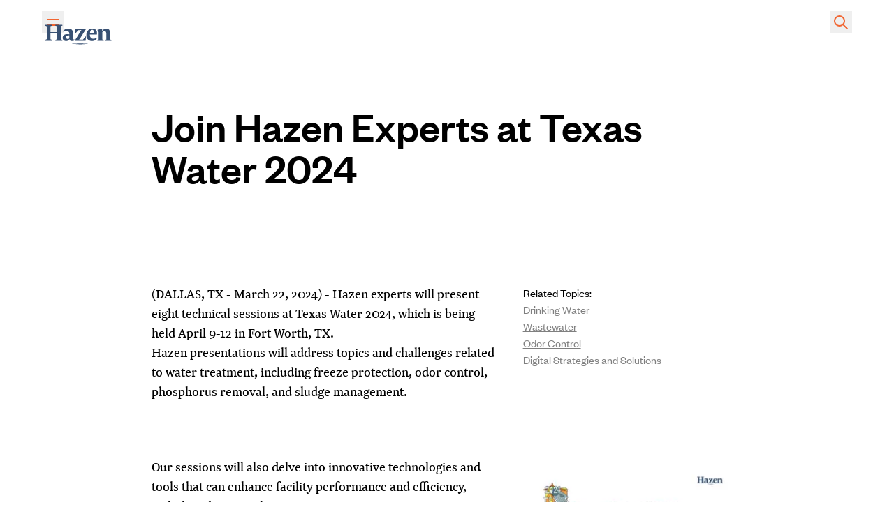

--- FILE ---
content_type: text/html; charset=UTF-8
request_url: https://www.hazenandsawyer.com/news/join-hazen-experts-at-texas-water-2024
body_size: 16931
content:
<!DOCTYPE html>
<html lang="en-US" class="no-js antialiased font-sans">
<head>
  <meta charset="UTF-8">
  <meta name="viewport" content="width=device-width, initial-scale=1.0">
  <meta http-equiv="X-UA-Compatible" content="ie=edge">
  <link rel="stylesheet" href="https://www.hazenandsawyer.com/dist/assets/main.9887ff19.css">
    <link rel="stylesheet" href="https://cdn.plyr.io/3.7.2/plyr.css" />
  <script src="https://cmp.osano.com/0yLCWlWUfP/1a42cb02-cbed-456e-aa39-8a9e58b770ec/osano.js"></script>
  <link rel="apple-touch-icon" sizes="180x180" href="/apple-touch-icon.png">
<link rel="icon" type="image/png" sizes="32x32" href="/favicon-32x32.png">
<link rel="icon" type="image/png" sizes="16x16" href="/favicon-16x16.png">
<link rel="manifest" href="/site.webmanifest">
<link rel="mask-icon" href="/safari-pinned-tab.svg" color="#395173">
<meta name="msapplication-TileColor" content="#ff0000">
<meta name="theme-color" content="#ffffff">
<title>Hazen and Sawyer | Join Hazen Experts at Texas Water 2024</title>
<script>window.dataLayer = window.dataLayer || [];
function gtag(){dataLayer.push(arguments)};
gtag('js', new Date());
gtag('config', 'G-M7D51YQ7W2', {'send_page_view': true,'anonymize_ip': false,'link_attribution': false,'allow_display_features': false});
</script><meta name="generator" content="SEOmatic">
<meta name="description" content="Hazen helps clients address water supply and water quality challenges with solutions tailored to deliver lasting benefits to the communities they serve.">
<meta name="referrer" content="no-referrer-when-downgrade">
<meta name="robots" content="all">
<meta content="en_US" property="og:locale">
<meta content="Hazen and Sawyer" property="og:site_name">
<meta content="website" property="og:type">
<meta content="https://www.hazenandsawyer.com/news/join-hazen-experts-at-texas-water-2024" property="og:url">
<meta content="Join Hazen Experts at Texas Water 2024" property="og:title">
<meta content="Hazen helps clients address water supply and water quality challenges with solutions tailored to deliver lasting benefits to the communities they serve." property="og:description">
<meta content="https://hazen-sawyer.transforms.svdcdn.com/production/news/join-hazen-experts-at-texas-water-2024/Texas-Water-2024-flyer.jpg?w=1200&amp;h=630&amp;q=82&amp;auto=format&amp;fit=min&amp;dm=1711122838&amp;s=07136355d5b2e666aaa3cb2b6a52ce80" property="og:image">
<meta content="1200" property="og:image:width">
<meta content="630" property="og:image:height">
<meta name="twitter:card" content="summary_large_image">
<meta name="twitter:creator" content="@">
<meta name="twitter:title" content="Join Hazen Experts at Texas Water 2024">
<meta name="twitter:description" content="Hazen helps clients address water supply and water quality challenges with solutions tailored to deliver lasting benefits to the communities they serve.">
<meta name="twitter:image" content="https://hazen-sawyer.transforms.svdcdn.com/production/news/join-hazen-experts-at-texas-water-2024/Texas-Water-2024-flyer.jpg?w=800&amp;h=418&amp;q=82&amp;auto=format&amp;fit=min&amp;dm=1711122838&amp;s=68030a60692022f64817e20b461dd807">
<meta name="twitter:image:width" content="800">
<meta name="twitter:image:height" content="418">
<link href="https://www.hazenandsawyer.com/news/join-hazen-experts-at-texas-water-2024" rel="canonical">
<link href="https://www.hazenandsawyer.com/" rel="home">
<link type="text/plain" href="https://www.hazenandsawyer.com/humans.txt" rel="author">
<style>  .skip-link {
    position: absolute;
    top: 8px;
    left: 8px;
    width: 1px;
    height: 1px;
    padding: 0;
    margin: -1px;
    border: 0;
    clip: rect(0 0 0 0);
    clip-path: inset(50%);
    overflow: hidden;
    white-space: nowrap;
  }

  .skip-link:focus,
  .skip-link:active {
    display: block;
    z-index: 90;
    width: auto;
    height: auto;
    padding: 0.75em 1em;
    clip: unset;
    clip-path: none;
    background-color: #FEDB31;
    color: black;
    white-space: normal;
  }
</style>
<style>  .ie-notice {
    display: none;
    position: fixed;
    bottom: 0;
    z-index: 99999;
    width: 100%;
    padding: 2rem;
    background: #FFFF99;
    text-align: center;
  }

  @media screen and (-ms-high-contrast: active), screen and (-ms-high-contrast: none) {  
    .ie-notice {
      display: block;
    }
  }

  .ie-notice p {
    font-weight: 700;
    margin-bottom: 1rem;
  }
</style></head>
<body
  id="top"
  class="text-base leading-normal "
  ><script async src="https://www.googletagmanager.com/gtag/js?id=G-M7D51YQ7W2"></script>

    <div id="app" class="flex flex-col min-h-screen">

    <a class="skip-link" href="#main">Skip to main content</a>

    <div class="ie-notice">
  <div class="container">
    <p>
      Your web browser is out of date. Update your browser for more security, speed and the best experience on this site.
    </p>
    <a class="btn" href="http://outdatedbrowser.com">Update your browser</a>
  </div>
</div>

    



<header
  class="text-blue-500 fixed w-full z-20 pointer-events-none bg-white"
  x-data="{
    menuOpen: false,
    searchOpen: false,
    siteOpen: false,
    hasScrolled: false,
    reactOnScroll() {
      if (this.$el.getBoundingClientRect().top < 1 && window.scrollY > 1) {
        this.hasScrolled = true;
      } else {
        this.hasScrolled = false;
      }
    }
  }"
  x-init="reactOnScroll()"
  x-transition
  @scroll.window="reactOnScroll()"
>
    <div
    x-cloak
    class="absolute bg-white w-full h-full"
    x-show="menuOpen || searchOpen || siteOpen || hasScrolled"
      ></div>
    <div class="container relative py-4 h-16">
    <div class="flex justify-between md:-mx-1">

            <button
        class="p-1 w-8 h-8 relative transition pointer-events-auto text-orange-500 hover:text-orange-600"
        @click="searchOpen = false; menuOpen = !menuOpen; siteOpen = false;"
        x-bind:class="{
          '!text-orange-500 hover:!text-orange-600': menuOpen || searchOpen || siteOpen || hasScrolled
        }"
      >
                <svg
          xmlns="http://www.w3.org/2000/svg"
          class="absolute top-1 h-6 w-6"
          fill="none"
          viewBox="0 0 24 24"
          stroke="currentColor"
          x-show="!menuOpen"
          x-transition
        >
          <path stroke-linecap="round" stroke-linejoin="round" stroke-width="2" d="M4 8h16M4 16h16" />
        </svg>

                <svg
          x-cloak
          xmlns="http://www.w3.org/2000/svg"
          class="absolute top-1 h-6 w-6"
          fill="currentColor"
          viewBox="0 0 20 20"
          x-show="menuOpen"
          x-transition
        >
          <path fill-rule="evenodd" d="M4.293 4.293a1 1 0 011.414 0L10 8.586l4.293-4.293a1 1 0 111.414 1.414L11.414 10l4.293 4.293a1 1 0 01-1.414 1.414L10 11.414l-4.293 4.293a1 1 0 01-1.414-1.414L8.586 10 4.293 5.707a1 1 0 010-1.414z" clip-rule="evenodd" />
        </svg>
      </button>

            <div
        class="absolute pointer-events-none text-blue-500 inset-0 flex justify-center items-center h-16"
        x-bind:class="{
          '!text-blue-500': menuOpen || searchOpen || siteOpen || hasScrolled
        }"
      >
        <a href="https://www.hazenandsawyer.com/" class="p-1 pointer-events-auto hover:opacity-80 transition">
          <svg
            xmlns="http://www.w3.org/2000/svg"
            class="w-24 mt-1"
            fill="currentColor"
            xml:space="preserve"
            viewBox="0 0 235 74"
          >
            <path d="m61.7 1 .6 3.1L56 6.3v46.2l6.3 2.3-.6 3.2H37.5l-.7-3.2 6.2-2.3V32H20v20.5l6.3 2.3-.6 3.2H1.5l-.7-3.2L7 52.5V6.3L.8 4.1 1.5 1h24.2l.6 3.1L20 6.3V27h23V6.3l-6.2-2.2.7-3.1zM84.3 39c-5.7 0-9 1.4-9 6.6 0 3.6 1.9 6 5.3 6 2.1 0 4.4-.5 5.4-2V39h-1.7zM99 48.5c0 4.3 1.6 5.3 6.1 4.8l.3 1.9c-2.4 2.3-5.6 3.5-10.1 3.5-4.2 0-7.6-1.7-8.4-6.2l-.3-.1c-2 4.3-6.5 6.3-11.7 6.3-6.5 0-11.8-3.6-11.8-11.6 0-8.5 6.5-12.7 17.3-12.7 2 0 4.6.4 5.6.8v-3.7c0-5.6-3.4-8.4-9.1-8.4-4.1 0-7.3.8-11.4 2.9l-1.1-2.8c4.2-5.6 10.8-8.6 18.7-8.6 8 0 15.8 3.6 15.8 15.4v18.5zM158 31h14.1c.2 0 .3-1.9.3-3.4 0-4.5-1.3-8.7-5.8-8.7-4.3 0-7.3 4.1-8.1 12.1m12.1 19.7c4.3 0 6.9-1.1 10.4-3.8l1.8 2.1c-3.1 7-9 9.7-17.2 9.7-11 0-19.7-7.1-19.7-21.4 0-14.6 9.9-22.6 21.5-22.6 9.5 0 16 5.6 16 15.7 0 1.5-.1 3.6-.5 5.6h-24.7c.3 9 4.2 14.7 12.4 14.7M234.7 55.1l-1.2 2.9H212v-2.9l4-1.8V32.2c0-6.3-3-8.4-6.6-8.4-3.3 0-5.4 1.6-7.4 3.3v26.1l5.6 1.9-1.4 2.9H185v-2.9l4-1.7V26.9l-4-6.4v-1.1l14.6-4.5h2l-.3 8h.4c3.5-5 8.3-8.3 14.8-8.3 7.1 0 12.5 5 12.5 14.8v23.7l5.7 2zM118.4 73.7h.5c.3 0 .8-.1 1.3-.1.6 0 1.2-.1 1.9-.1h4.4c.7 0 1.3.1 1.9.1.6 0 1 .1 1.3.1h.5v.1h-.5c-.3 0-.8.1-1.3.1-.6 0-1.2.1-1.9.1h-4.4c-.7 0-1.3-.1-1.9-.1-.6 0-1-.1-1.3-.1-.3 0-.5-.1-.5-.1zM109.3 71.1h.3c.2 0 .5-.1 1-.1.4 0 .9-.1 1.5-.1s1.2-.1 1.9-.1c1.4 0 3.1-.1 4.8-.2h11c.9 0 1.7.1 2.5.1s1.6.1 2.3.1c1.4.1 2.6.2 3.4.2.4 0 .7.1 1 .1h.3v.3h-.3c-.2 0-.5.1-1 .1-.8 0-2 .2-3.4.2-.7 0-1.5.1-2.3.1-.8 0-1.7.1-2.5.1h-11c-1.8 0-3.4-.1-4.8-.2-.7 0-1.4-.1-1.9-.1-.6 0-1.1-.1-1.5-.1-.4 0-.7-.1-1-.1h-.3v-.3zM95.6 67.5h.6c.4 0 1-.1 1.8-.1s1.7-.1 2.8-.1c1.1-.1 2.3-.1 3.7-.2 1.4-.1 2.8-.1 4.4-.1 1.5 0 3.2-.1 4.9-.1 1.7 0 3.4-.1 5.2-.1h10.8c1.8 0 3.5.1 5.2.1 1.7 0 3.3.1 4.9.1 1.5 0 3 .1 4.4.1 1.3 0 2.6.1 3.7.2s2.1.1 2.8.2c.8 0 1.4.1 1.8.1h.6v.4h-.6c-.4 0-1 .1-1.8.1s-1.7.1-2.8.1c-1.1.1-2.3.1-3.7.2-1.3.1-2.8.1-4.4.1-1.5 0-3.2.1-4.9.1-1.7 0-3.4.1-5.2.1H119c-1.8 0-3.5-.1-5.2-.1-1.7 0-3.3-.1-4.9-.1-1.5 0-3-.1-4.4-.1-1.3 0-2.6-.1-3.7-.2s-2.1-.1-2.8-.1c-.8 0-1.4-.1-1.8-.1h-.6v-.5zM117.5 20.1l-8.4 10.3-2.1-.4 1-14h35.6l.5 1.3-18.3 29.4c-3 4.9-5.1 7-5.1 7v.4s1.3-.4 6.6-.4h6.8l8.8-11.1 2.3.7-2.3 14.7h-36.5l-.6-1.2 18.1-29.7c3-5 4.7-6.9 4.7-6.9v-.4s-1.5.3-6.7.3h-4.4z"/>
          </svg>
        </a>
      </div>

      <div>
                <button
          class="p-1 w-8 h-8 relative transition pointer-events-auto text-orange-500 hover:text-orange-600"
          @click="menuOpen = false; searchOpen = !searchOpen; siteOpen = false; $refs.search.focus()"
          x-bind:class="{
            '!text-orange-500 hover:!text-orange-600': menuOpen || searchOpen || siteOpen || hasScrolled
          }"
        >
          <svg
            xmlns="http://www.w3.org/2000/svg"
            class="absolute top-1 h-6 w-6"
            fill="none"
            viewBox="0 0 24 24"
            stroke="currentColor"
            x-show="!searchOpen"
            x-transition
          >
            <path stroke-linecap="round" stroke-linejoin="round" stroke-width="2" d="M21 21l-6-6m2-5a7 7 0 11-14 0 7 7 0 0114 0z" />
          </svg>

          <svg
            x-cloak
            xmlns="http://www.w3.org/2000/svg"
            class="absolute top-1 h-6 w-6"
            fill="currentColor"
            viewBox="0 0 20 20"
            x-show="searchOpen"
            x-transition
          >
            <path fill-rule="evenodd" d="M4.293 4.293a1 1 0 011.414 0L10 8.586l4.293-4.293a1 1 0 111.414 1.414L11.414 10l4.293 4.293a1 1 0 01-1.414 1.414L10 11.414l-4.293 4.293a1 1 0 01-1.414-1.414L8.586 10 4.293 5.707a1 1 0 010-1.414z" clip-rule="evenodd" />
          </svg>
        </button>

                      </div>
    </div>
  </div>

    <div
    x-cloak
    x-collapse
    x-show="menuOpen"
    x-trap="menuOpen"
    @keyup.escape="menuOpen = false"
  >
    <div class="bg-blue-500 text-white min-h-screen md:min-h-0 py-6 md:py-7 relative pointer-events-auto">
      <div class="container max-w-5xl">
        <p class="font-medium text-4xl mb-4 md:mb-1 md:text-center">
          all things water&reg;
        </p>
        <div class="flex flex-col md:flex-row space-y-2 md:space-y-0 md:justify-center">
                      <div>
               <a  class="hover:underline md:mx-2 font-medium" href="https://www.hazenandsawyer.com/about">About</a><span class="hidden md:inline">|</span>
            </div>
                      <div>
               <a  class="hover:underline md:mx-2 font-medium" href="https://www.hazenandsawyer.com/projects">Projects</a><span class="hidden md:inline">|</span>
            </div>
                      <div>
               <a  class="hover:underline md:mx-2 font-medium" href="https://www.hazenandsawyer.com/news">News</a><span class="hidden md:inline">|</span>
            </div>
                      <div>
               <a  class="hover:underline md:mx-2 font-medium" href="https://www.hazenandsawyer.com/careers">Careers</a><span class="hidden md:inline">|</span>
            </div>
                      <div>
               <a  class="hover:underline md:mx-2 font-medium" href="https://www.hazenandsawyer.com/locations">Locations</a><span class="hidden md:inline"></span>
            </div>
                  </div>
        <div class="md:hidden mt-3">
          <strong class="font-medium">Contact Us</strong><br>
          <p>
            <address class="not-italic md:mb-2 leading-5">
              498 Seventh Ave, 11th Floor<br />
New York, NY 10018
            </address>
          </p>
          <p>
            <a class="hover:underline" href="tel:2125397000">
              (212) 539-7000
            </a>
          </p>
        </div>
      </div>
    </div>

  </div>

    <div
    x-cloak
    x-collapse
    x-show="searchOpen"
    x-trap="searchOpen"
    @keyup.escape="searchOpen = false"
  >
    <div class="bg-blue-500 text-white py-4 md:py-6 relative pointer-events-auto">
      <div class="container py-4">
        <form action="/search" class="mx-auto relative" autocomplete="off" >
          <div class="relative">
            <input
              x-ref="search"
              name="q"
              class="w-full text-black font-sans rounded-full pt-1 text-2xl pl-12 transition focus:ring-orange-600 focus:border-orange-600"
              name="q"
              type="search"
              placeholder="Search thousands of topics, insights, projects and resources&hellip;"
            >
            <div class="absolute left-[7px] top-[7px] h-8 w-8 rounded-full flex items-center justify-center bg-orange-500 pointer-events-none">
              <span class="text-white">
                <svg xmlns="http://www.w3.org/2000/svg" class="h-5 w-5" fill="none" viewBox="0 0 24 24" stroke="currentColor">
                  <path stroke-linecap="round" stroke-linejoin="round" stroke-width="2" d="M21 21l-6-6m2-5a7 7 0 11-14 0 7 7 0 0114 0z" />
                </svg>
              </span>
            </div>
          </div>
        </form>
      </div>
    </div>
  </div>

      </header>
  <div class="pb-16"></div>

    <main id="main" class="flex-1 ">
      
  
<section class="mt-10 lg:pt-12 pb-16 bg-white">
  <div class="container max-w-6xl grid grid-cols-3 gap-x-6 md:grid-cols-12 md:gap-x-10">
    <div class="col-span-3 md:col-start-2 md:col-span-10">
      <h1 class="text-4xl md:text-5xl lg:text-6xl mb-8 font-medium">Join Hazen Experts at Texas Water 2024</h1>
      <div class="text-xl lg:text-2xl leading-relaxed max-w-prose">
        
      </div>
    </div>
  </div>
</section>  
  
                


  





      
    
  <section
    class="pb-10  pt-10 "
    data-position="left"
    style="background-color: transparent; color: #000; --tw-prose-body: #000; --tw-prose-headings: #000; --tw-prose-bold: #000; --tw-prose-bullets: #000; --tw-prose-links: #000;"
  >
    <div class="container max-w-6xl">
      <div class="grid grid-cols-3 gap-x-6 md:grid-cols-12 md:gap-x-10 gap-y-4">
        <div class="col-span-3 order-2 md:order-none md:col-span-6 md:col-start-2">
          <div class="custom-colors font-serif prose lg:text-xl" style="background-color: transparent; color: #000; --tw-prose-body: #000; --tw-prose-headings: #000; --tw-prose-bold: #000; --tw-prose-bullets: #000; --tw-prose-links: #000;">
            <p>(DALLAS, TX - March 22, 2024) - Hazen experts will present eight technical sessions at Texas Water 2024, which is being held April 9-12 in Fort Worth, TX. <br /></p>
<p>Hazen presentations will address topics and challenges related to water treatment, including freeze protection, odor control, phosphorus removal, and sludge management. </p>
          </div>
                  </div>
        <div class="col-span-3 order-1 md:order-none md:col-span-4">
          <div >
                                                                                    <div class="mb-5">
  <h3>Related Topics:</h3>
  <ul>
          <li>
        <a class="underline opacity-50 transition-opacity hover:opacity-100" href="https://www.hazenandsawyer.com/topics/drinking-water">Drinking Water</a>
      </li>
          <li>
        <a class="underline opacity-50 transition-opacity hover:opacity-100" href="https://www.hazenandsawyer.com/topics/wastewater">Wastewater</a>
      </li>
          <li>
        <a class="underline opacity-50 transition-opacity hover:opacity-100" href="https://www.hazenandsawyer.com/topics/odor-control">Odor Control</a>
      </li>
          <li>
        <a class="underline opacity-50 transition-opacity hover:opacity-100" href="https://www.hazenandsawyer.com/topics/digital-strategies-and-solutions">Digital Strategies and Solutions</a>
      </li>
      </ul>
</div>                                                                                                              

<ul class="flex flex-col gap-y-6" x-data>
            <li>
        <h3 class="font-medium text-4xl mb-1"></h3>
        <p class="leading-tight"></p>
      </li>
      </ul>                                            <div class="inline-block md:block">
                  
                </div>
                                                  </div>
        </div>
      </div>
    </div>
  </section>

      


  





      
    
  <section
    class="pb-10  pt-10 "
    data-position="left"
    style="background-color: transparent; color: #000; --tw-prose-body: #000; --tw-prose-headings: #000; --tw-prose-bold: #000; --tw-prose-bullets: #000; --tw-prose-links: #000;"
  >
    <div class="container max-w-6xl">
      <div class="grid grid-cols-3 gap-x-6 md:grid-cols-12 md:gap-x-10 gap-y-4">
        <div class="col-span-3 order-2 md:order-none md:col-span-6 md:col-start-2">
          <div class="custom-colors font-serif prose lg:text-xl" style="background-color: transparent; color: #000; --tw-prose-body: #000; --tw-prose-headings: #000; --tw-prose-bold: #000; --tw-prose-bullets: #000; --tw-prose-links: #000;">
            <p>Our sessions will also delve into innovative technologies and tools that can enhance facility performance and efficiency, including data visualization.</p>
<p>Texas Water is the joint annual conference of the Water Environment Association of Texas and the Texas Section American Water Works Association. The conference is celebrating its 28th year and caters to professionals in the wastewater and water industry, including water quality engineers, treatment plant technicians, scientists, government officials, regulatory agency personnel, and manufacturers and their agents.</p>
          </div>
                  </div>
        <div class="col-span-3 order-1 md:order-none md:col-span-4">
          <div >
                                                      <div class="mb-5">
      <a href="https://hazen-sawyer.files.svdcdn.com/production/news/join-hazen-experts-at-texas-water-2024/Texas-Water-2024-flyer.pdf?dm=1711123084" target="">
  
  <img class="mb-4 w-full" src="https://hazen-sawyer.transforms.svdcdn.com/production/news/join-hazen-experts-at-texas-water-2024/Texas-Water-2024-flyer.jpg?w=300&amp;auto=compress%2Cformat&amp;fit=min&amp;dm=1711122838&amp;s=bc8fcddff5627405c4605345ebd338bb" alt="" />

      </a>
  
  <div class="prose " style="background-color: transparent;"></div>
</div>
                                                          <div class="mb-6 prose gray-links">
  <p>Click <a href="https://hazen-sawyer.files.svdcdn.com/production/news/join-hazen-experts-at-texas-water-2024/Texas-Water-2024-flyer.pdf?dm=1711123084">image</a> above to expand and view the full agenda of Hazen Texas Water 2024 speakers.</p>
</div>                                            

<ul class="flex flex-col gap-y-6" x-data>
            <li>
        <h3 class="font-medium text-4xl mb-1"></h3>
        <p class="leading-tight"></p>
      </li>
      </ul>                                            <div class="inline-block md:block">
                  
                </div>
                                                  </div>
        </div>
      </div>
    </div>
  </section>


  

		



<section class="py-10" x-data="{flickity: null}" x-init="flickity = new window.Flickity($refs.flickity, {
				    cellAlign: 'left',
				    draggable: false,
				    wrapAround: true,
				    groupCells: true,
				    pageDots: false,
				    prevNextButtons: false
				  });">
	<div class="container max-w-6xl relative">
		<h3 class="font-serif text-3xl mb-8">Related Projects</h3>

		<div class="absolute left-5 xl:-left-12 flex items-center justify-center h-full ">
			<button class="z-10 -mt-20 text-orange-500 hover:text-orange-600 transition-colors" @click="flickity.previous()">
				<svg xmlns="http://www.w3.org/2000/svg" class="h-10 w-10" fill="none" viewbox="0 0 24 24" stroke="currentColor">
					<path stroke-linecap="round" stroke-linejoin="round" stroke-width="2" d="M7 16l-4-4m0 0l4-4m-4 4h18"/>
				</svg>
			</button>
		</div>

		<div class="absolute right-5 xl:-right-12 flex items-center justify-center h-full ">
			<button class="z-10 -mt-20 text-orange-500 hover:text-orange-600 transition-colors" @click="flickity.next()">
				<svg xmlns="http://www.w3.org/2000/svg" class="h-10 w-10" fill="none" viewbox="0 0 24 24" stroke="currentColor">
					<path stroke-linecap="round" stroke-linejoin="round" stroke-width="2" d="M17 8l4 4m0 0l-4 4m4-4H3"/>
				</svg>
			</button>
		</div>

		<div x-ref="flickity" class="-mx-3">
							<div class="w-full sm:w-1/2 lg:w-1/3 px-3">
					
<a
  href="https://www.hazenandsawyer.com/projects/transforming-asset-lifecycle-management-through-data-integration-and-business-intelligence"
  class="h-full flex flex-col group overflow-hidden"
  style="background-color:#527c6b;"
>
      <div
      x-data="{ shown: false }"
      x-intersect.once="shown = true"
      class="w-full relative aspect-w-1 aspect-h-1 overflow-hidden bg-gray-100 bg-cover"
      style="background-image:url('')"
    >
      <img
        x-show="shown"
        x-transition.opacity.delay.100ms.duration.300ms
        alt=""
        class="absolute inset-0 object-cover object-center h-full w-full"
        src="https://hazen-sawyer.transforms.svdcdn.com/production/projects/transforming-asset-lifecycle-management-through-data-integration-and-business-intelligence/reverse-osmosis-system.png?w=1000&amp;h=1000&amp;auto=compress%2Cformat&amp;fit=min&amp;dm=1759520180&amp;s=1e3af7d85a5081cc1e81f7bdee0aa181"
        height="1000"
        width="1000"
        loading="lazy"
      >
    </div>
    <div class="py-3 px-4 text-white text-opacity-80 group-hover:text-opacity-100 font-medium text-lg leading-6 min-h-[100px] transition group-hover:underline overflow-ellipsis overflow-hidden">
    Transforming Asset Lifecycle Management Through Data Integration and Business&nbsp;Intelligence<br/>
  </div>
</a>
				</div>
							<div class="w-full sm:w-1/2 lg:w-1/3 px-3">
					
<a
  href="https://www.hazenandsawyer.com/projects/future-ready-transformation-building-a-fresh-start-for-the-james-e-quarles-water-treatment-plant"
  class="h-full flex flex-col group overflow-hidden"
  style="background-color:#527c6b;"
>
      <div
      x-data="{ shown: false }"
      x-intersect.once="shown = true"
      class="w-full relative aspect-w-1 aspect-h-1 overflow-hidden bg-gray-100 bg-cover"
      style="background-image:url('')"
    >
      <img
        x-show="shown"
        x-transition.opacity.delay.100ms.duration.300ms
        alt=""
        class="absolute inset-0 object-cover object-center h-full w-full"
        src="https://hazen-sawyer.transforms.svdcdn.com/production/projects/future-ready-transformation-building-a-fresh-start-for-the-james-e-quarles-water-treatment-plant/210730037-300_2025-05-27-165628_kvfd.jpg?w=1000&amp;h=1000&amp;auto=compress%2Cformat&amp;fit=min&amp;dm=1748364988&amp;s=4053125a761e1dda981fc33968e1a1a0"
        height="1000"
        width="1000"
        loading="lazy"
      >
    </div>
    <div class="py-3 px-4 text-white text-opacity-80 group-hover:text-opacity-100 font-medium text-lg leading-6 min-h-[100px] transition group-hover:underline overflow-ellipsis overflow-hidden">
    Future-Ready Transformation: Building a Fresh Start for the James E. Quarles Water Treatment&nbsp;Plant<br/>
  </div>
</a>
				</div>
							<div class="w-full sm:w-1/2 lg:w-1/3 px-3">
					
<a
  href="https://www.hazenandsawyer.com/projects/forward-looking-research-aims-to-test-the-limits-of-water-recovery"
  class="h-full flex flex-col group overflow-hidden"
  style="background-color:#527c6b;"
>
      <div
      x-data="{ shown: false }"
      x-intersect.once="shown = true"
      class="w-full relative aspect-w-1 aspect-h-1 overflow-hidden bg-gray-100 bg-cover"
      style="background-image:url('')"
    >
      <img
        x-show="shown"
        x-transition.opacity.delay.100ms.duration.300ms
        alt=""
        class="absolute inset-0 object-cover object-center h-full w-full"
        src="https://hazen-sawyer.transforms.svdcdn.com/production/projects/forward-looking-research-aims-to-test-the-limits-of-water-recovery/OCWD-RO-pilot-3.jpg?w=1000&amp;h=1000&amp;auto=compress%2Cformat&amp;fit=min&amp;dm=1738619934&amp;s=208a2f1782e9b038c5309c415f3a1863"
        height="1000"
        width="1000"
        loading="lazy"
      >
    </div>
    <div class="py-3 px-4 text-white text-opacity-80 group-hover:text-opacity-100 font-medium text-lg leading-6 min-h-[100px] transition group-hover:underline overflow-ellipsis overflow-hidden">
    Forward-Looking Research Aims to Test the Limits of Water&nbsp;Recovery<br/>
  </div>
</a>
				</div>
							<div class="w-full sm:w-1/2 lg:w-1/3 px-3">
					
<a
  href="https://www.hazenandsawyer.com/projects/new-regional-facility-enables-present-and-future-wastewater-needs"
  class="h-full flex flex-col group overflow-hidden"
  style="background-color:#527c6b;"
>
      <div
      x-data="{ shown: false }"
      x-intersect.once="shown = true"
      class="w-full relative aspect-w-1 aspect-h-1 overflow-hidden bg-gray-100 bg-cover"
      style="background-image:url('')"
    >
      <img
        x-show="shown"
        x-transition.opacity.delay.100ms.duration.300ms
        alt=""
        class="absolute inset-0 object-cover object-center h-full w-full"
        src="https://hazen-sawyer.transforms.svdcdn.com/production/projects/new-regional-facility-enables-present-and-future-wastewater-needs/Stowe-WRRF-Rendering.jpg?w=1000&amp;h=1000&amp;auto=compress%2Cformat&amp;fit=min&amp;crop=focalpoint&amp;fp-x=0.5803&amp;fp-y=0.7673&amp;dm=1754601736&amp;s=d164c65fc8cb7ec8f1be15be2f5fdce8"
        height="1000"
        width="1000"
        loading="lazy"
      >
    </div>
    <div class="py-3 px-4 text-white text-opacity-80 group-hover:text-opacity-100 font-medium text-lg leading-6 min-h-[100px] transition group-hover:underline overflow-ellipsis overflow-hidden">
    New Regional Facility Enables Present and Future Wastewater&nbsp;Needs<br/>
  </div>
</a>
				</div>
							<div class="w-full sm:w-1/2 lg:w-1/3 px-3">
					
<a
  href="https://www.hazenandsawyer.com/projects/navigating-the-new-landscape-of-biosolids-management"
  class="h-full flex flex-col group overflow-hidden"
  style="background-color:#527c6b;"
>
      <div
      x-data="{ shown: false }"
      x-intersect.once="shown = true"
      class="w-full relative aspect-w-1 aspect-h-1 overflow-hidden bg-gray-100 bg-cover"
      style="background-image:url('')"
    >
      <img
        x-show="shown"
        x-transition.opacity.delay.100ms.duration.300ms
        alt=""
        class="absolute inset-0 object-cover object-center h-full w-full"
        src="https://hazen-sawyer.transforms.svdcdn.com/production/projects/navigating-the-new-landscape-of-biosolids-management/Georgia-peanuts_2024-06-13-213602_wxyo.jpg?w=1000&amp;h=1000&amp;auto=compress%2Cformat&amp;fit=min&amp;crop=focalpoint&amp;fp-x=0.5061&amp;fp-y=0.3346&amp;dm=1721067104&amp;s=b400402aaf5a0d8d6efbb792f1224f0c"
        height="1000"
        width="1000"
        loading="lazy"
      >
    </div>
    <div class="py-3 px-4 text-white text-opacity-80 group-hover:text-opacity-100 font-medium text-lg leading-6 min-h-[100px] transition group-hover:underline overflow-ellipsis overflow-hidden">
    Navigating the New Landscape of Biosolids&nbsp;Management<br/>
  </div>
</a>
				</div>
							<div class="w-full sm:w-1/2 lg:w-1/3 px-3">
					
<a
  href="https://www.hazenandsawyer.com/projects/rewriting-the-rules-of-wastewater-treatment-to-uncover-big-savings"
  class="h-full flex flex-col group overflow-hidden"
  style="background-color:#527C6B;"
>
      <div
      x-data="{ shown: false }"
      x-intersect.once="shown = true"
      class="w-full relative aspect-w-1 aspect-h-1 overflow-hidden bg-gray-100 bg-cover"
      style="background-image:url('')"
    >
      <img
        x-show="shown"
        x-transition.opacity.delay.100ms.duration.300ms
        alt=""
        class="absolute inset-0 object-cover object-center h-full w-full"
        src="https://hazen-sawyer.transforms.svdcdn.com/production/projects/rewriting-the-rules-of-wastewater-treatment-to-uncover-big-savings/NEEDLA1.JPG?w=1000&amp;h=1000&amp;auto=compress%2Cformat&amp;fit=min&amp;crop=focalpoint&amp;fp-x=0.5047&amp;fp-y=0.6412&amp;dm=1716216063&amp;s=df912d1c5c9dcb11ef6c44c7f77701a4"
        height="1000"
        width="1000"
        loading="lazy"
      >
    </div>
    <div class="py-3 px-4 text-white text-opacity-80 group-hover:text-opacity-100 font-medium text-lg leading-6 min-h-[100px] transition group-hover:underline overflow-ellipsis overflow-hidden">
    Rewriting the Rules of Wastewater Treatment and Uncovering Big&nbsp;Savings<br/>
  </div>
</a>
				</div>
							<div class="w-full sm:w-1/2 lg:w-1/3 px-3">
					
<a
  href="https://www.hazenandsawyer.com/projects/the-path-to-pfas-destruction-in-wastewater"
  class="h-full flex flex-col group overflow-hidden"
  style="background-color:#527c6b;"
>
      <div
      x-data="{ shown: false }"
      x-intersect.once="shown = true"
      class="w-full relative aspect-w-1 aspect-h-1 overflow-hidden bg-gray-100 bg-cover"
      style="background-image:url('')"
    >
      <img
        x-show="shown"
        x-transition.opacity.delay.100ms.duration.300ms
        alt=""
        class="absolute inset-0 object-cover object-center h-full w-full"
        src="https://hazen-sawyer.transforms.svdcdn.com/production/projects/the-path-to-pfas-destruction-in-wastewater/management-tools.jpg?w=1000&amp;h=1000&amp;auto=compress%2Cformat&amp;fit=min&amp;dm=1712948100&amp;s=d4be0c7edcdb988d46705f04c1dc8115"
        height="1000"
        width="1000"
        loading="lazy"
      >
    </div>
    <div class="py-3 px-4 text-white text-opacity-80 group-hover:text-opacity-100 font-medium text-lg leading-6 min-h-[100px] transition group-hover:underline overflow-ellipsis overflow-hidden">
    The Path to PFAS Destruction in&nbsp;Wastewater<br/>
  </div>
</a>
				</div>
							<div class="w-full sm:w-1/2 lg:w-1/3 px-3">
					
<a
  href="https://www.hazenandsawyer.com/projects/ramping-up-indirect-potable-reuse-in-californias-inland-empire"
  class="h-full flex flex-col group overflow-hidden"
  style="background-color:#527c6b;"
>
      <div
      x-data="{ shown: false }"
      x-intersect.once="shown = true"
      class="w-full relative aspect-w-1 aspect-h-1 overflow-hidden bg-gray-100 bg-cover"
      style="background-image:url('')"
    >
      <img
        x-show="shown"
        x-transition.opacity.delay.100ms.duration.300ms
        alt=""
        class="absolute inset-0 object-cover object-center h-full w-full"
        src="https://hazen-sawyer.transforms.svdcdn.com/production/projects/ramping-up-indirect-potable-reuse-in-californias-inland-empire/Temecula-Winery-Hot-Air-Ballons-Rancho-Water-IDP-reuse_2024-03-08-192329_zrzl_2024-03-08-192418_rrhp.jpg?w=1000&amp;h=1000&amp;auto=compress%2Cformat&amp;fit=min&amp;dm=1709926004&amp;s=8388aa6b02630b864177c52e679f377e"
        height="1000"
        width="1000"
        loading="lazy"
      >
    </div>
    <div class="py-3 px-4 text-white text-opacity-80 group-hover:text-opacity-100 font-medium text-lg leading-6 min-h-[100px] transition group-hover:underline overflow-ellipsis overflow-hidden">
    Ramping Up Indirect Potable Reuse in California’s Inland&nbsp;Empire<br/>
  </div>
</a>
				</div>
							<div class="w-full sm:w-1/2 lg:w-1/3 px-3">
					
<a
  href="https://www.hazenandsawyer.com/projects/preparing-a-stable-water-source-for-direct-potable-reuse-in-el-paso"
  class="h-full flex flex-col group overflow-hidden"
  style="background-color:#527c6b;"
>
      <div
      x-data="{ shown: false }"
      x-intersect.once="shown = true"
      class="w-full relative aspect-w-1 aspect-h-1 overflow-hidden bg-gray-100 bg-cover"
      style="background-image:url('')"
    >
      <img
        x-show="shown"
        x-transition.opacity.delay.100ms.duration.300ms
        alt=""
        class="absolute inset-0 object-cover object-center h-full w-full"
        src="https://hazen-sawyer.transforms.svdcdn.com/production/projects/preparing-a-stable-water-source-for-direct-potable-reuse-in-el-paso/Clarifier.jpg?w=1000&amp;h=1000&amp;auto=compress%2Cformat&amp;fit=min&amp;dm=1709675549&amp;s=40499edd6f73a30924e9043052c6bbef"
        height="1000"
        width="1000"
        loading="lazy"
      >
    </div>
    <div class="py-3 px-4 text-white text-opacity-80 group-hover:text-opacity-100 font-medium text-lg leading-6 min-h-[100px] transition group-hover:underline overflow-ellipsis overflow-hidden">
    Preparing a Stable Water Source for Direct Potable Reuse in El&nbsp;Paso<br/>
  </div>
</a>
				</div>
							<div class="w-full sm:w-1/2 lg:w-1/3 px-3">
					
<a
  href="https://www.hazenandsawyer.com/projects/reactivating-and-modernizing-a-closed-facility-to-enhance-water-reuse-and-resilience"
  class="h-full flex flex-col group overflow-hidden"
  style="background-color:#527c6b;"
>
      <div
      x-data="{ shown: false }"
      x-intersect.once="shown = true"
      class="w-full relative aspect-w-1 aspect-h-1 overflow-hidden bg-gray-100 bg-cover"
      style="background-image:url('')"
    >
      <img
        x-show="shown"
        x-transition.opacity.delay.100ms.duration.300ms
        alt=""
        class="absolute inset-0 object-cover object-center h-full w-full"
        src="https://hazen-sawyer.transforms.svdcdn.com/production/projects/reactivating-and-modernizing-a-closed-facility-to-enhance-water-reuse-and-resilience/KWRF-membrane-bioreactor.jpg?w=1000&amp;h=1000&amp;auto=compress%2Cformat&amp;fit=min&amp;dm=1706818782&amp;s=2cd2e42df546f559cfdd28e7deb7d5f9"
        height="1000"
        width="1000"
        loading="lazy"
      >
    </div>
    <div class="py-3 px-4 text-white text-opacity-80 group-hover:text-opacity-100 font-medium text-lg leading-6 min-h-[100px] transition group-hover:underline overflow-ellipsis overflow-hidden">
    Reactivating and Modernizing a Closed Facility to Enhance Water Reuse and&nbsp;Resilience<br/>
  </div>
</a>
				</div>
							<div class="w-full sm:w-1/2 lg:w-1/3 px-3">
					
<a
  href="https://www.hazenandsawyer.com/projects/holistic-testing-helped-this-city-cut-pfas-in-its-wastewater-by-more-than-90"
  class="h-full flex flex-col group overflow-hidden"
  style="background-color:#527C6B;"
>
      <div
      x-data="{ shown: false }"
      x-intersect.once="shown = true"
      class="w-full relative aspect-w-1 aspect-h-1 overflow-hidden bg-gray-100 bg-cover"
      style="background-image:url('')"
    >
      <img
        x-show="shown"
        x-transition.opacity.delay.100ms.duration.300ms
        alt=""
        class="absolute inset-0 object-cover object-center h-full w-full"
        src="https://hazen-sawyer.transforms.svdcdn.com/production/projects/holistic-testing-helped-this-city-cut-pfas-in-its-wastewater-by-more-than-90/iStock-1370584002.jpg?w=1000&amp;h=1000&amp;auto=compress%2Cformat&amp;fit=min&amp;dm=1699024961&amp;s=a8ed019d169a4471dac6a40d16192ea4"
        height="1000"
        width="1000"
        loading="lazy"
      >
    </div>
    <div class="py-3 px-4 text-white text-opacity-80 group-hover:text-opacity-100 font-medium text-lg leading-6 min-h-[100px] transition group-hover:underline overflow-ellipsis overflow-hidden">
    Holistic Testing Helped this City Cut PFAS in Its Wastewater by More than&nbsp;90%<br/>
  </div>
</a>
				</div>
							<div class="w-full sm:w-1/2 lg:w-1/3 px-3">
					
<a
  href="https://www.hazenandsawyer.com/projects/miramar-wastewater-reclamation-facility"
  class="h-full flex flex-col group overflow-hidden"
  style="background-color:#527C6B;"
>
      <div
      x-data="{ shown: false }"
      x-intersect.once="shown = true"
      class="w-full relative aspect-w-1 aspect-h-1 overflow-hidden bg-gray-100 bg-cover"
      style="background-image:url('')"
    >
      <img
        x-show="shown"
        x-transition.opacity.delay.100ms.duration.300ms
        alt=""
        class="absolute inset-0 object-cover object-center h-full w-full"
        src="https://hazen-sawyer.files.svdcdn.com/production/projects/miramar-wastewater-reclamation-facility/Miramar-facility.gif?dm=1634920171"
        height="1000"
        width="1000"
        loading="lazy"
      >
    </div>
    <div class="py-3 px-4 text-white text-opacity-80 group-hover:text-opacity-100 font-medium text-lg leading-6 min-h-[100px] transition group-hover:underline overflow-ellipsis overflow-hidden">
    City of Miramar Wastewater Reclamation&nbsp;Facility<br/>
  </div>
</a>
				</div>
					</div>

	</div>
</section>

      

		



<section class="py-10" x-data="{flickity: null}" x-init="flickity = new window.Flickity($refs.flickity, {
				    cellAlign: 'left',
				    draggable: false,
				    wrapAround: true,
				    groupCells: true,
				    pageDots: false,
				    prevNextButtons: false
				  });">
	<div class="container max-w-6xl relative">
		<h3 class="font-serif text-3xl mb-8">Related Reading</h3>

		<div class="absolute left-5 xl:-left-12 flex items-center justify-center h-full ">
			<button class="z-10 -mt-20 text-orange-500 hover:text-orange-600 transition-colors" @click="flickity.previous()">
				<svg xmlns="http://www.w3.org/2000/svg" class="h-10 w-10" fill="none" viewbox="0 0 24 24" stroke="currentColor">
					<path stroke-linecap="round" stroke-linejoin="round" stroke-width="2" d="M7 16l-4-4m0 0l4-4m-4 4h18"/>
				</svg>
			</button>
		</div>

		<div class="absolute right-5 xl:-right-12 flex items-center justify-center h-full ">
			<button class="z-10 -mt-20 text-orange-500 hover:text-orange-600 transition-colors" @click="flickity.next()">
				<svg xmlns="http://www.w3.org/2000/svg" class="h-10 w-10" fill="none" viewbox="0 0 24 24" stroke="currentColor">
					<path stroke-linecap="round" stroke-linejoin="round" stroke-width="2" d="M17 8l4 4m0 0l-4 4m4-4H3"/>
				</svg>
			</button>
		</div>

		<div x-ref="flickity" class="-mx-3">
							<div class="w-full sm:w-1/2 lg:w-1/3 px-3">
					
<a
  href="https://www.hazenandsawyer.com/news/join-hazen-experts-at-the-2026-membrane-technology-conference"
  class="h-full flex flex-col group overflow-hidden"
  style="background-color:#68608B;"
>
      <div
      x-data="{ shown: false }"
      x-intersect.once="shown = true"
      class="w-full relative aspect-w-1 aspect-h-1 overflow-hidden bg-gray-100 bg-cover"
      style="background-image:url('')"
    >
      <img
        x-show="shown"
        x-transition.opacity.delay.100ms.duration.300ms
        alt=""
        class="absolute inset-0 object-cover object-center h-full w-full"
        src="https://hazen-sawyer.transforms.svdcdn.com/production/news/join-hazen-experts-at-the-2026-membrane-technology-conference/MBR-6_2025-01-15-152008_itbq.jpg?w=1000&amp;h=1000&amp;auto=compress%2Cformat&amp;fit=min&amp;crop=focalpoint&amp;fp-x=0.4886&amp;fp-y=0.4509&amp;dm=1768416759&amp;s=8be060d2231bae2133ce5e0c048d50e6"
        height="1000"
        width="1000"
        loading="lazy"
      >
    </div>
    <div class="py-3 px-4 text-white text-opacity-80 group-hover:text-opacity-100 font-medium text-lg leading-6 min-h-[100px] transition group-hover:underline overflow-ellipsis overflow-hidden">
    Join Hazen Experts at the 2026 Membrane Technology&nbsp;Conference<br/>
  </div>
</a>
				</div>
							<div class="w-full sm:w-1/2 lg:w-1/3 px-3">
					
<a
  href="https://www.hazenandsawyer.com/news/wqts-joins-hazen-and-sawyer"
  class="h-full flex flex-col group overflow-hidden"
  style="background-color:#68608B;"
>
      <div
      x-data="{ shown: false }"
      x-intersect.once="shown = true"
      class="w-full relative aspect-w-1 aspect-h-1 overflow-hidden bg-gray-100 bg-cover"
      style="background-image:url('')"
    >
      <img
        x-show="shown"
        x-transition.opacity.delay.100ms.duration.300ms
        alt=""
        class="absolute inset-0 object-cover object-center h-full w-full"
        src="https://hazen-sawyer.transforms.svdcdn.com/production/news/wqts-joins-hazen-and-sawyer/LinkedIn-Hazen-WQTS-Acquisition-0126.png?w=1000&amp;h=1000&amp;auto=compress%2Cformat&amp;fit=min&amp;dm=1767383904&amp;s=907c9496d9b73f9d677e1cd1d6a02c38"
        height="1000"
        width="1000"
        loading="lazy"
      >
    </div>
    <div class="py-3 px-4 text-white text-opacity-80 group-hover:text-opacity-100 font-medium text-lg leading-6 min-h-[100px] transition group-hover:underline overflow-ellipsis overflow-hidden">
    WQTS Joins Hazen and&nbsp;Sawyer<br/>
  </div>
</a>
				</div>
							<div class="w-full sm:w-1/2 lg:w-1/3 px-3">
					
<a
  href="https://www.hazenandsawyer.com/news/hazen-supporting-the-development-of-a-new-water-reuse-regulatory-guide-for-states"
  class="h-full flex flex-col group overflow-hidden"
  style="background-color:#68608B;"
>
      <div
      x-data="{ shown: false }"
      x-intersect.once="shown = true"
      class="w-full relative aspect-w-1 aspect-h-1 overflow-hidden bg-gray-100 bg-cover"
      style="background-image:url('')"
    >
      <img
        x-show="shown"
        x-transition.opacity.delay.100ms.duration.300ms
        alt=""
        class="absolute inset-0 object-cover object-center h-full w-full"
        src="https://hazen-sawyer.transforms.svdcdn.com/production/news/hazen-supporting-the-development-of-a-new-water-reuse-regulatory-guide-for-states/Tile-Image_State-Water-Reuse-Regulatory-Guide-News-Release.png?w=1000&amp;h=1000&amp;auto=compress%2Cformat&amp;fit=min&amp;dm=1764864879&amp;s=b3e57ebd089dcf699453e9aff9a93d39"
        height="1000"
        width="1000"
        loading="lazy"
      >
    </div>
    <div class="py-3 px-4 text-white text-opacity-80 group-hover:text-opacity-100 font-medium text-lg leading-6 min-h-[100px] transition group-hover:underline overflow-ellipsis overflow-hidden">
    Hazen Supporting the Development of a New Water Reuse Regulatory Guide for&nbsp;States<br/>
  </div>
</a>
				</div>
							<div class="w-full sm:w-1/2 lg:w-1/3 px-3">
					
<a
  href="https://www.hazenandsawyer.com/articles/nutrient-removal-research-uncovers-new-innovations-and-improved-efficiencies"
  class="h-full flex flex-col group overflow-hidden"
  style="background-color:#78A786;"
>
      <div
      x-data="{ shown: false }"
      x-intersect.once="shown = true"
      class="w-full relative aspect-w-1 aspect-h-1 overflow-hidden bg-gray-100 bg-cover"
      style="background-image:url('')"
    >
      <img
        x-show="shown"
        x-transition.opacity.delay.100ms.duration.300ms
        alt=""
        class="absolute inset-0 object-cover object-center h-full w-full"
        src="https://hazen-sawyer.transforms.svdcdn.com/production/articles/nutrient-removal-research-uncovers-new-innovations-and-improved-efficiencies/AdobeStock_915928994.jpeg?w=1000&amp;h=1000&amp;auto=compress%2Cformat&amp;fit=min&amp;dm=1759424438&amp;s=c8e3c38327474035f4a832df32f7fe32"
        height="1000"
        width="1000"
        loading="lazy"
      >
    </div>
    <div class="py-3 px-4 text-white text-opacity-80 group-hover:text-opacity-100 font-medium text-lg leading-6 min-h-[100px] transition group-hover:underline overflow-ellipsis overflow-hidden">
    Nutrient Removal Research Uncovers New Innovations and Improved&nbsp;Efficiencies<br/>
  </div>
</a>
				</div>
							<div class="w-full sm:w-1/2 lg:w-1/3 px-3">
					
<a
  href="https://www.hazenandsawyer.com/news/join-hazen-experts-at-weftec-2025"
  class="h-full flex flex-col group overflow-hidden"
  style="background-color:#68608B;"
>
      <div
      x-data="{ shown: false }"
      x-intersect.once="shown = true"
      class="w-full relative aspect-w-1 aspect-h-1 overflow-hidden bg-gray-100 bg-cover"
      style="background-image:url('')"
    >
      <img
        x-show="shown"
        x-transition.opacity.delay.100ms.duration.300ms
        alt=""
        class="absolute inset-0 object-cover object-center h-full w-full"
        src="https://hazen-sawyer.transforms.svdcdn.com/production/news/join-hazen-experts-at-weftec-2025/WEFTEC_flyer-2025-Page-002.jpg?w=1000&amp;h=1000&amp;auto=compress%2Cformat&amp;fit=min&amp;dm=1758741115&amp;s=0db4c5d973b25952a8ee5d0d52f86141"
        height="1000"
        width="1000"
        loading="lazy"
      >
    </div>
    <div class="py-3 px-4 text-white text-opacity-80 group-hover:text-opacity-100 font-medium text-lg leading-6 min-h-[100px] transition group-hover:underline overflow-ellipsis overflow-hidden">
    Join Hazen Experts at WEFTEC&nbsp;2025<br/>
  </div>
</a>
				</div>
							<div class="w-full sm:w-1/2 lg:w-1/3 px-3">
					
<a
  href="https://www.hazenandsawyer.com/news/hazens-jim-barsanti-and-kati-bell-named-2025-wef-fellows"
  class="h-full flex flex-col group overflow-hidden"
  style="background-color:#68608B;"
>
      <div
      x-data="{ shown: false }"
      x-intersect.once="shown = true"
      class="w-full relative aspect-w-1 aspect-h-1 overflow-hidden bg-gray-100 bg-cover"
      style="background-image:url('')"
    >
      <img
        x-show="shown"
        x-transition.opacity.delay.100ms.duration.300ms
        alt=""
        class="absolute inset-0 object-cover object-center h-full w-full"
        src="https://hazen-sawyer.transforms.svdcdn.com/production/news/hazens-jim-barsanti-and-kati-bell-named-2025-wef-fellows/WEF-Fellows-2025.jpg?w=1000&amp;h=1000&amp;auto=compress%2Cformat&amp;fit=min&amp;crop=focalpoint&amp;fp-x=0.3128&amp;fp-y=0.5585&amp;dm=1758290328&amp;s=3ecde6a96ec5d536e8615d5b5aa7acec"
        height="1000"
        width="1000"
        loading="lazy"
      >
    </div>
    <div class="py-3 px-4 text-white text-opacity-80 group-hover:text-opacity-100 font-medium text-lg leading-6 min-h-[100px] transition group-hover:underline overflow-ellipsis overflow-hidden">
    Hazen’s Jim Barsanti and Kati Bell Named 2025 WEF&nbsp;Fellows<br/>
  </div>
</a>
				</div>
							<div class="w-full sm:w-1/2 lg:w-1/3 px-3">
					
<a
  href="https://www.hazenandsawyer.com/news/hazen-to-lead-event-on-optimizing-water-distribution-network-performance"
  class="h-full flex flex-col group overflow-hidden"
  style="background-color:#68608B;"
>
      <div
      x-data="{ shown: false }"
      x-intersect.once="shown = true"
      class="w-full relative aspect-w-1 aspect-h-1 overflow-hidden bg-gray-100 bg-cover"
      style="background-image:url('')"
    >
      <img
        x-show="shown"
        x-transition.opacity.delay.100ms.duration.300ms
        alt=""
        class="absolute inset-0 object-cover object-center h-full w-full"
        src="https://hazen-sawyer.transforms.svdcdn.com/production/news/hazen-to-lead-event-on-optimizing-water-distribution-network-performance/iStock-809309296.jpg?w=1000&amp;h=1000&amp;auto=compress%2Cformat&amp;fit=min&amp;dm=1745427857&amp;s=3cdee8e75bd5ba24fa75277a3ff4e997"
        height="1000"
        width="1000"
        loading="lazy"
      >
    </div>
    <div class="py-3 px-4 text-white text-opacity-80 group-hover:text-opacity-100 font-medium text-lg leading-6 min-h-[100px] transition group-hover:underline overflow-ellipsis overflow-hidden">
    Hazen to Lead Event on Optimizing Water Distribution Network&nbsp;Performance<br/>
  </div>
</a>
				</div>
							<div class="w-full sm:w-1/2 lg:w-1/3 px-3">
					
<a
  href="https://www.hazenandsawyer.com/news/join-hazen-experts-at-the-2025-utility-management-conference"
  class="h-full flex flex-col group overflow-hidden"
  style="background-color:#68608B;"
>
      <div
      x-data="{ shown: false }"
      x-intersect.once="shown = true"
      class="w-full relative aspect-w-1 aspect-h-1 overflow-hidden bg-gray-100 bg-cover"
      style="background-image:url('')"
    >
      <img
        x-show="shown"
        x-transition.opacity.delay.100ms.duration.300ms
        alt=""
        class="absolute inset-0 object-cover object-center h-full w-full"
        src="https://hazen-sawyer.transforms.svdcdn.com/production/news/join-hazen-experts-at-the-2025-utility-management-conference/UMC-AWWA-flyer-2025.jpg?w=1000&amp;h=1000&amp;auto=compress%2Cformat&amp;fit=min&amp;crop=focalpoint&amp;fp-x=0.4936&amp;fp-y=0.37&amp;dm=1738178484&amp;s=e652d33f2bed4d9c8e9e0bec1f241b57"
        height="1000"
        width="1000"
        loading="lazy"
      >
    </div>
    <div class="py-3 px-4 text-white text-opacity-80 group-hover:text-opacity-100 font-medium text-lg leading-6 min-h-[100px] transition group-hover:underline overflow-ellipsis overflow-hidden">
    Join Hazen Experts at the 2025 Utility Management&nbsp;Conference<br/>
  </div>
</a>
				</div>
							<div class="w-full sm:w-1/2 lg:w-1/3 px-3">
					
<a
  href="https://www.hazenandsawyer.com/articles/passaic-valley-sewerage-commission-automates-wastewater-management-workflow-with-arcgis-notebooks"
  class="h-full flex flex-col group overflow-hidden"
  style="background-color:#78A786;"
>
      <div
      x-data="{ shown: false }"
      x-intersect.once="shown = true"
      class="w-full relative aspect-w-1 aspect-h-1 overflow-hidden bg-gray-100 bg-cover"
      style="background-image:url('')"
    >
      <img
        x-show="shown"
        x-transition.opacity.delay.100ms.duration.300ms
        alt=""
        class="absolute inset-0 object-cover object-center h-full w-full"
        src="https://hazen-sawyer.transforms.svdcdn.com/production/articles/passaic-valley-sewerage-commission-automates-wastewater-management-workflow-with-arcgis-notebooks/event-dash.png?w=1000&amp;h=1000&amp;auto=compress%2Cformat&amp;fit=min&amp;crop=focalpoint&amp;fp-x=0.5444&amp;fp-y=0.4837&amp;dm=1736532149&amp;s=e73c271b4c72c50fcf64557753c8c82b"
        height="1000"
        width="1000"
        loading="lazy"
      >
    </div>
    <div class="py-3 px-4 text-white text-opacity-80 group-hover:text-opacity-100 font-medium text-lg leading-6 min-h-[100px] transition group-hover:underline overflow-ellipsis overflow-hidden">
    Passaic Valley Sewerage Commission Automates Wastewater Management Workflow with ArcGIS&nbsp;Notebooks<br/>
  </div>
</a>
				</div>
							<div class="w-full sm:w-1/2 lg:w-1/3 px-3">
					
<a
  href="https://www.hazenandsawyer.com/news/hazen-research-paper-selected-as-wef-2024-award-winner"
  class="h-full flex flex-col group overflow-hidden"
  style="background-color:#68608B;"
>
      <div
      x-data="{ shown: false }"
      x-intersect.once="shown = true"
      class="w-full relative aspect-w-1 aspect-h-1 overflow-hidden bg-gray-100 bg-cover"
      style="background-image:url('')"
    >
      <img
        x-show="shown"
        x-transition.opacity.delay.100ms.duration.300ms
        alt=""
        class="absolute inset-0 object-cover object-center h-full w-full"
        src="https://hazen-sawyer.transforms.svdcdn.com/production/news/hazen-research-paper-selected-as-wef-2024-award-winner/071.png?w=1000&amp;h=1000&amp;auto=compress%2Cformat&amp;fit=min&amp;dm=1725392790&amp;s=cf1e0b6a4ab6c8b236b7378ab006bed5"
        height="1000"
        width="1000"
        loading="lazy"
      >
    </div>
    <div class="py-3 px-4 text-white text-opacity-80 group-hover:text-opacity-100 font-medium text-lg leading-6 min-h-[100px] transition group-hover:underline overflow-ellipsis overflow-hidden">
    Hazen Research Paper Selected as WEF 2024 Award&nbsp;Winner<br/>
  </div>
</a>
				</div>
							<div class="w-full sm:w-1/2 lg:w-1/3 px-3">
					
<a
  href="https://www.hazenandsawyer.com/news/tom-tant-named-south-central-regional-manager"
  class="h-full flex flex-col group overflow-hidden"
  style="background-color:#68608B;"
>
      <div
      x-data="{ shown: false }"
      x-intersect.once="shown = true"
      class="w-full relative aspect-w-1 aspect-h-1 overflow-hidden bg-gray-100 bg-cover"
      style="background-image:url('')"
    >
      <img
        x-show="shown"
        x-transition.opacity.delay.100ms.duration.300ms
        alt=""
        class="absolute inset-0 object-cover object-center h-full w-full"
        src="https://hazen-sawyer.transforms.svdcdn.com/production/news/tom-tant-named-south-central-regional-manager/Linkedin-image-hazen-job-promotion-TT_2024-09-05-153959_dauo.jpg?w=1000&amp;h=1000&amp;auto=compress%2Cformat&amp;fit=min&amp;crop=focalpoint&amp;fp-x=0.3882&amp;fp-y=0.489&amp;dm=1737577294&amp;s=591ce14785ada68df01e878f213d4fc2"
        height="1000"
        width="1000"
        loading="lazy"
      >
    </div>
    <div class="py-3 px-4 text-white text-opacity-80 group-hover:text-opacity-100 font-medium text-lg leading-6 min-h-[100px] transition group-hover:underline overflow-ellipsis overflow-hidden">
    Tom Tant Named South Central Regional&nbsp;Manager<br/>
  </div>
</a>
				</div>
							<div class="w-full sm:w-1/2 lg:w-1/3 px-3">
					
<a
  href="https://www.hazenandsawyer.com/articles/performance-and-modeling-of-glycerin-fed-denitrification-filters"
  class="h-full flex flex-col group overflow-hidden"
  style="background-color:#78A786;"
>
      <div
      x-data="{ shown: false }"
      x-intersect.once="shown = true"
      class="w-full relative aspect-w-1 aspect-h-1 overflow-hidden bg-gray-100 bg-cover"
      style="background-image:url('[data-uri]')"
    >
      <img
        x-show="shown"
        x-transition.opacity.delay.100ms.duration.300ms
        alt=""
        class="absolute inset-0 object-cover object-center h-full w-full"
        src="https://hazen-sawyer.transforms.svdcdn.com/production/articles/performance-and-modeling-of-glycerin-fed-denitrification-filters/figure_13.jpg?w=1000&amp;h=1000&amp;auto=compress%2Cformat&amp;fit=min&amp;dm=1643400020&amp;s=6b957f9d409c86287f90ed62a71fab4e"
        height="1000"
        width="1000"
        loading="lazy"
      >
    </div>
    <div class="py-3 px-4 text-white text-opacity-80 group-hover:text-opacity-100 font-medium text-lg leading-6 min-h-[100px] transition group-hover:underline overflow-ellipsis overflow-hidden">
    Performance and Modeling of Glycerin-fed Denitrification&nbsp;Filters<br/>
  </div>
</a>
				</div>
					</div>

	</div>
</section>
  
    </main>

    <footer class="bg-blue-500 text-white mt-16 py-6 md:py-10 relative pointer-events-auto">
  <div class="container max-w-5xl">
    <p class="font-medium text-4xl mb-5">
      all things water&reg;
    </p>
      
<div class="grid grid-cols-12">
  <div class="col-span-12 md:col-span-8 mb-8 md:mb-0">
    <div class="flex flex-col md:flex-row mb-8 md:mb-6 leading-6">
      <div class="md:w-1/4 mb-6 md:mb-0">
        <ul>
                      <li>
              <a  class="hover:underline" href="https://www.hazenandsawyer.com/about">About</a>
            </li>
                      <li>
              <a  class="hover:underline" href="https://www.hazenandsawyer.com/projects">Projects</a>
            </li>
                      <li>
              <a  class="hover:underline" href="https://www.hazenandsawyer.com/news">News</a>
            </li>
                      <li>
              <a  class="hover:underline" href="https://www.hazenandsawyer.com/careers">Careers</a>
            </li>
                      <li>
              <a  class="hover:underline" href="https://www.hazenandsawyer.com/locations">Locations</a>
            </li>
                  </ul>
      </div>
      <div>
        <strong class="font-medium">Contact Us</strong><br>
        <p>
          <address class="not-italic md:mb-2 leading-5">
            498 Seventh Ave, 11th Floor<br />
New York, NY 10018
          </address>
        </p>
        <p>
          <a class="hover:underline" href="tel:2125397000">
            (212) 539-7000
          </a>
        </p>
        <ul>
                  </ul>
      </div>
    </div>
    <div class="text-sm ">
      <a href="https://www.linkedin.com/company/hazen-and-sawyer" class="inline-flex items-center group">
        <svg class="h-5 w-5 text-white mr-2" role="img" viewBox="0 0 24 24" fill="currentColor" xmlns="http://www.w3.org/2000/svg"><title>LinkedIn</title><path d="M20.447 20.452h-3.554v-5.569c0-1.328-.027-3.037-1.852-3.037-1.853 0-2.136 1.445-2.136 2.939v5.667H9.351V9h3.414v1.561h.046c.477-.9 1.637-1.85 3.37-1.85 3.601 0 4.267 2.37 4.267 5.455v6.286zM5.337 7.433c-1.144 0-2.063-.926-2.063-2.065 0-1.138.92-2.063 2.063-2.063 1.14 0 2.064.925 2.064 2.063 0 1.139-.925 2.065-2.064 2.065zm1.782 13.019H3.555V9h3.564v11.452zM22.225 0H1.771C.792 0 0 .774 0 1.729v20.542C0 23.227.792 24 1.771 24h20.451C23.2 24 24 23.227 24 22.271V1.729C24 .774 23.2 0 22.222 0h.003z"/></svg>
      </a>
    </div>
  </div>
  <div class="col-span-12 md:col-span-4 ">
    <svg class="w-32 mb-5 text-white" alt="Horizons Logo" xmlns="http://www.w3.org/2000/svg" viewBox="0 0 510 61">
  <path fill="currentColor" fill-rule="nonzero" d="m39.3 1-.7 3.2L46 6.5v21.1H16.7V6.5l7.5-2.3-.8-3.2H.8L0 4.2l7.5 2.3v47.8L0 56.6l.8 3.2h22.6l.8-3.2-7.5-2.3V32.2H46v22.1l-7.4 2.3.7 3.2h22.6l.8-3.2-7.5-2.3V6.5l7.5-2.3-.8-3.2H39.3Zm68.1263 55.2c-11.6997 0-16.5997-9-16.5997-25.8s4.9-25.8 16.5997-25.8c11.7 0 16.6 9 16.6 25.8s-4.9 25.8-16.6 25.8Zm0 4.6c16.9 0 27.2-12.4 27.2-30.4s-10.3-30.4-27.2-30.4C90.5266 0 80.2266 12.4 80.2266 30.4s10.3 30.4 27.1997 30.4Zm61.403-55.5h5.7c7.9 0 12.6 3.7 12.6 11.7 0 9.9-5.2 12.1-12.6 12.1h-5.7V5.3Zm30 49.1-9-14.9c-2.5-4.2-5.7-6.3-9.6-7v-.4c8.1-.3 16.5-4.8 16.5-14.8 0-12.1-9.1-16.3-21.1-16.3h-22.7l-.8 3.2 7.5 2.3v47.8l-7.5 2.3.8 3.2h22.6l.8-3.2-7.5-2.3V33.1c5.6 0 7.9 1.9 9.7 5l12.4 21.7h15.3l.7-2.8-8.1-2.6Zm22.4-53.4-.8 3.2 7.5 2.3v47.8l-7.5 2.3.8 3.2h22.6l.8-3.2-7.5-2.3V6.5l7.5-2.3-.8-3.2h-22.6Zm39.353 57.6.6 1.2h42.7l2.7-16.5-2.4-.7-9 12.6h-14.6c-6.3 0-8.6.3-8.6.3v-.4s2-1.9 5.3-7.3l27.7-45.4-.5-1.4h-40.1l-1.4 16 2.2.4 8.7-12.1h10.7c6.3 0 8.4-.3 8.4-.3v.4s-2.1 2.2-5.1 7.3l-27.3 45.9Zm89.676-2.4c-11.7 0-16.6-9-16.6-25.8s4.9-25.8 16.6-25.8c11.7 0 16.6 9 16.6 25.8s-4.9 25.8-16.6 25.8Zm0 4.6c16.9 0 27.2-12.4 27.2-30.4s-10.3-30.4-27.2-30.4-27.2 12.4-27.2 30.4 10.3 30.4 27.2 30.4Zm58.103-37.2c0-7.4-.5-14.1-.5-14.1h.4s3.4 6.9 7.2 12.2l27.4 38.1h5.3V6.5l7.5-2.3-.8-3.2h-19.3l-.8 3.2 7.5 2.3v26.4c0 6.9.5 13.6.5 13.6h-.4s-3-7-6.7-12.2l-23.4-33.3h-16.5l-.8 3.2 7.5 2.3v47.8l-7.5 2.3.8 3.2h19.3l.8-3.2-7.5-2.3V23.6Zm83.411 33c-6.3 0-9.9-2.5-13.5-9.2l-3.2-5.8-2.9.6 1.8 18.6 4.5-2.8c3.1 1.1 6.4 2.8 13.1 2.8 9 0 18-4.7 18-16 0-8.6-4.2-13.6-11.9-17.1l-8-3.6c-6.4-2.9-8.5-5.7-8.5-11 0-5.5 3.9-9.1 9.5-9.1 5.7 0 8.7 2.4 11.3 7.4l2.9 5.6 2.5-.6-.1-16.4-4.5 1.8c-2.6-.4-7.2-1.8-12-1.8-8.5 0-17.3 4.4-17.3 15.7 0 8.3 4.2 13.1 11.6 16.5l7 3.2c5.8 2.6 9.3 4.9 9.3 11.4s-3.9 9.8-9.6 9.8Z"/>
</svg>


                                      <ul class="flex justify-center relative my-8">
                      <li class="">
              <img class="w-[120px] mr-8 shadow-lg -rotate-3" src="https://hazen-sawyer.transforms.svdcdn.com/production/horizons/horizons-spring-2021/cover-spring-2021.png?h=200&amp;fm=jpg&amp;auto=compress&amp;fit=min&amp;dm=1742464163&amp;s=68b1a1c59aed7d4320d8841fa478e182" alt="Horizons Spring 2021 Cover">
            </li>
                      <li class="">
              <img class="w-[120px] -mt-1 shadow-lg absolute z-10 scale-105 translate-x-[-50%]" src="https://hazen-sawyer.transforms.svdcdn.com/production/horizons/horizons-summer-2020/cover-summer-2020.png?h=200&amp;fm=jpg&amp;auto=compress&amp;fit=min&amp;dm=1742464163&amp;s=b565fd704e44ea0c363164bbe44c0b15" alt="Horizons Summer 2020 Cover">
            </li>
                      <li class="">
              <img class="w-[120px] ml-8 shadow-lg rotate-3" src="https://hazen-sawyer.transforms.svdcdn.com/production/horizons/horizons-winter-2020/cover-winter-2020.png?h=200&amp;fm=jpg&amp;auto=compress&amp;fit=min&amp;dm=1742464164&amp;s=f7fd62f6e28447a7a2183ac74e39640d" alt="Horizons Winter 2020 Cover">
            </li>
                  </ul>
      
          <a class="btn" href="/search?q=horizons">Read Horizons</a>
    
  </div>
  <div class="col-span-12 pr-20 md:pr-0 flex flex-col md:flex-row mt-10 gap-x-2 text-xs opacity-50 ">
    <p>
      &copy; 2026 Hazen and Sawyer. all things water is a registered trademark of Hazen and Sawyer
    </p>
        <p class="hidden md:block">&bull;</p>
      <p class="mt-2 md:mt-0">
                  <a  class="hover:underline" href="https://www.hazenandsawyer.com/privacy-policy">Privacy Policy</a>
              </p>
      </div>
</div>  </div>
    <div class="absolute bottom-10 right-8">
      <a class="border rounded-full block opacity-50 hover:opacity-100 transition" href="#top">
        <svg class="h-8 w-8" xmlns="http://www.w3.org/2000/svg" viewBox="0 0 20 20" fill="currentColor">
  <path fill-rule="evenodd" d="M5.293 9.707a1 1 0 010-1.414l4-4a1 1 0 011.414 0l4 4a1 1 0 01-1.414 1.414L11 7.414V15a1 1 0 11-2 0V7.414L6.707 9.707a1 1 0 01-1.414 0z" clip-rule="evenodd" />
</svg>

      </a>
    </div>
</footer>

  </div>

  <script type="module">!function(){const e=document.createElement("link").relList;if(!(e&&e.supports&&e.supports("modulepreload"))){for(const e of document.querySelectorAll('link[rel="modulepreload"]'))r(e);new MutationObserver((e=>{for(const o of e)if("childList"===o.type)for(const e of o.addedNodes)if("LINK"===e.tagName&&"modulepreload"===e.rel)r(e);else if(e.querySelectorAll)for(const o of e.querySelectorAll("link[rel=modulepreload]"))r(o)})).observe(document,{childList:!0,subtree:!0})}function r(e){if(e.ep)return;e.ep=!0;const r=function(e){const r={};return e.integrity&&(r.integrity=e.integrity),e.referrerpolicy&&(r.referrerPolicy=e.referrerpolicy),"use-credentials"===e.crossorigin?r.credentials="include":"anonymous"===e.crossorigin?r.credentials="omit":r.credentials="same-origin",r}(e);fetch(e.href,r)}}();</script>
<script type="module" src="https://www.hazenandsawyer.com/dist/assets/app.6cbdcf0a.js" crossorigin onload="e=new CustomEvent(&#039;vite-script-loaded&#039;, {detail:{path: &#039;src/main.js&#039;}});document.dispatchEvent(e);"></script>
<link href="https://www.hazenandsawyer.com/dist/assets/main.9887ff19.css" rel="stylesheet" media="print" onload="this.media=&#039;all&#039;">
<script type="application/ld+json">{"@context":"https://schema.org","@graph":[{"@type":"WebSite","author":{"@id":"#identity"},"copyrightHolder":{"@id":"#identity"},"copyrightYear":"2024","creator":{"@id":"#creator"},"dateCreated":"2024-03-22T10:53:18-05:00","dateModified":"2024-03-22T11:19:28-05:00","datePublished":"2024-03-22T10:57:00-05:00","description":"Hazen helps clients address water supply and water quality challenges with solutions tailored to deliver lasting benefits to the communities they serve.","headline":"Join Hazen Experts at Texas Water 2024","image":{"@type":"ImageObject","url":"https://hazen-sawyer.transforms.svdcdn.com/production/news/join-hazen-experts-at-texas-water-2024/Texas-Water-2024-flyer.jpg?w=1200&h=630&q=82&auto=format&fit=min&dm=1711122838&s=07136355d5b2e666aaa3cb2b6a52ce80"},"inLanguage":"en-us","mainEntityOfPage":"https://www.hazenandsawyer.com/news/join-hazen-experts-at-texas-water-2024","name":"Join Hazen Experts at Texas Water 2024","publisher":{"@id":"#creator"},"url":"https://www.hazenandsawyer.com/news/join-hazen-experts-at-texas-water-2024"},{"@id":"#identity","@type":"Organization"},{"@id":"#creator","@type":"Organization"},{"@type":"BreadcrumbList","description":"Breadcrumbs list","itemListElement":[{"@type":"ListItem","item":"https://www.hazenandsawyer.com/","name":"Homepage","position":1},{"@type":"ListItem","item":"https://www.hazenandsawyer.com/news","name":"News","position":2},{"@type":"ListItem","item":"https://www.hazenandsawyer.com/news/join-hazen-experts-at-texas-water-2024","name":"Join Hazen Experts at Texas Water 2024","position":3}],"name":"Breadcrumbs"}]}</script><script>console.log('IP Country: US');</script></body>
</html>


--- FILE ---
content_type: text/css
request_url: https://www.hazenandsawyer.com/dist/assets/main.9887ff19.css
body_size: 18720
content:
@import"https://cdn.plyr.io/3.7.2/plyr.css";/*! Flickity v2.3.0
https://flickity.metafizzy.co
---------------------------------------------- */.flickity-enabled{position:relative}.flickity-enabled:focus{outline:0}.flickity-viewport{overflow:hidden;position:relative;height:100%}.flickity-slider{position:absolute;width:100%;height:100%}.flickity-enabled.is-draggable{-webkit-tap-highlight-color:transparent;-webkit-user-select:none;-moz-user-select:none;-ms-user-select:none;user-select:none}.flickity-enabled.is-draggable .flickity-viewport{cursor:move;cursor:-webkit-grab;cursor:grab}.flickity-enabled.is-draggable .flickity-viewport.is-pointer-down{cursor:-webkit-grabbing;cursor:grabbing}.flickity-button{position:absolute;background:hsla(0,0%,100%,.75);border:none;color:#333}.flickity-button:hover{background:#fff;cursor:pointer}.flickity-button:focus{outline:0;-webkit-box-shadow:0 0 0 5px #19f;box-shadow:0 0 0 5px #19f}.flickity-button:active{opacity:.6}.flickity-button:disabled{opacity:.3;cursor:auto;pointer-events:none}.flickity-button-icon{fill:currentColor}.flickity-prev-next-button{top:50%;width:44px;height:44px;border-radius:50%;-webkit-transform:translateY(-50%);transform:translateY(-50%)}.flickity-prev-next-button.previous{left:10px}.flickity-prev-next-button.next{right:10px}.flickity-rtl .flickity-prev-next-button.previous{left:auto;right:10px}.flickity-rtl .flickity-prev-next-button.next{right:auto;left:10px}.flickity-prev-next-button .flickity-button-icon{position:absolute;left:20%;top:20%;width:60%;height:60%}.flickity-page-dots{position:absolute;width:100%;bottom:-25px;padding:0;margin:0;list-style:none;text-align:center;line-height:1}.flickity-rtl .flickity-page-dots{direction:rtl}.flickity-page-dots .dot{display:inline-block;width:10px;height:10px;margin:0 8px;background:#333;border-radius:50%;opacity:.25;cursor:pointer}.flickity-page-dots .dot.is-selected{opacity:1}*,:before,:after{--tw-border-spacing-x: 0;--tw-border-spacing-y: 0;--tw-translate-x: 0;--tw-translate-y: 0;--tw-rotate: 0;--tw-skew-x: 0;--tw-skew-y: 0;--tw-scale-x: 1;--tw-scale-y: 1;--tw-pan-x: ;--tw-pan-y: ;--tw-pinch-zoom: ;--tw-scroll-snap-strictness: proximity;--tw-gradient-from-position: ;--tw-gradient-via-position: ;--tw-gradient-to-position: ;--tw-ordinal: ;--tw-slashed-zero: ;--tw-numeric-figure: ;--tw-numeric-spacing: ;--tw-numeric-fraction: ;--tw-ring-inset: ;--tw-ring-offset-width: 0px;--tw-ring-offset-color: #fff;--tw-ring-color: rgb(57 81 115 / .5);--tw-ring-offset-shadow: 0 0 #0000;--tw-ring-shadow: 0 0 #0000;--tw-shadow: 0 0 #0000;--tw-shadow-colored: 0 0 #0000;--tw-blur: ;--tw-brightness: ;--tw-contrast: ;--tw-grayscale: ;--tw-hue-rotate: ;--tw-invert: ;--tw-saturate: ;--tw-sepia: ;--tw-drop-shadow: ;--tw-backdrop-blur: ;--tw-backdrop-brightness: ;--tw-backdrop-contrast: ;--tw-backdrop-grayscale: ;--tw-backdrop-hue-rotate: ;--tw-backdrop-invert: ;--tw-backdrop-opacity: ;--tw-backdrop-saturate: ;--tw-backdrop-sepia: ;--tw-contain-size: ;--tw-contain-layout: ;--tw-contain-paint: ;--tw-contain-style: }::-ms-backdrop{--tw-border-spacing-x: 0;--tw-border-spacing-y: 0;--tw-translate-x: 0;--tw-translate-y: 0;--tw-rotate: 0;--tw-skew-x: 0;--tw-skew-y: 0;--tw-scale-x: 1;--tw-scale-y: 1;--tw-pan-x: ;--tw-pan-y: ;--tw-pinch-zoom: ;--tw-scroll-snap-strictness: proximity;--tw-gradient-from-position: ;--tw-gradient-via-position: ;--tw-gradient-to-position: ;--tw-ordinal: ;--tw-slashed-zero: ;--tw-numeric-figure: ;--tw-numeric-spacing: ;--tw-numeric-fraction: ;--tw-ring-inset: ;--tw-ring-offset-width: 0px;--tw-ring-offset-color: #fff;--tw-ring-color: rgb(57 81 115 / .5);--tw-ring-offset-shadow: 0 0 #0000;--tw-ring-shadow: 0 0 #0000;--tw-shadow: 0 0 #0000;--tw-shadow-colored: 0 0 #0000;--tw-blur: ;--tw-brightness: ;--tw-contrast: ;--tw-grayscale: ;--tw-hue-rotate: ;--tw-invert: ;--tw-saturate: ;--tw-sepia: ;--tw-drop-shadow: ;--tw-backdrop-blur: ;--tw-backdrop-brightness: ;--tw-backdrop-contrast: ;--tw-backdrop-grayscale: ;--tw-backdrop-hue-rotate: ;--tw-backdrop-invert: ;--tw-backdrop-opacity: ;--tw-backdrop-saturate: ;--tw-backdrop-sepia: ;--tw-contain-size: ;--tw-contain-layout: ;--tw-contain-paint: ;--tw-contain-style: }::backdrop{--tw-border-spacing-x: 0;--tw-border-spacing-y: 0;--tw-translate-x: 0;--tw-translate-y: 0;--tw-rotate: 0;--tw-skew-x: 0;--tw-skew-y: 0;--tw-scale-x: 1;--tw-scale-y: 1;--tw-pan-x: ;--tw-pan-y: ;--tw-pinch-zoom: ;--tw-scroll-snap-strictness: proximity;--tw-gradient-from-position: ;--tw-gradient-via-position: ;--tw-gradient-to-position: ;--tw-ordinal: ;--tw-slashed-zero: ;--tw-numeric-figure: ;--tw-numeric-spacing: ;--tw-numeric-fraction: ;--tw-ring-inset: ;--tw-ring-offset-width: 0px;--tw-ring-offset-color: #fff;--tw-ring-color: rgb(57 81 115 / .5);--tw-ring-offset-shadow: 0 0 #0000;--tw-ring-shadow: 0 0 #0000;--tw-shadow: 0 0 #0000;--tw-shadow-colored: 0 0 #0000;--tw-blur: ;--tw-brightness: ;--tw-contrast: ;--tw-grayscale: ;--tw-hue-rotate: ;--tw-invert: ;--tw-saturate: ;--tw-sepia: ;--tw-drop-shadow: ;--tw-backdrop-blur: ;--tw-backdrop-brightness: ;--tw-backdrop-contrast: ;--tw-backdrop-grayscale: ;--tw-backdrop-hue-rotate: ;--tw-backdrop-invert: ;--tw-backdrop-opacity: ;--tw-backdrop-saturate: ;--tw-backdrop-sepia: ;--tw-contain-size: ;--tw-contain-layout: ;--tw-contain-paint: ;--tw-contain-style: }*,:before,:after{-webkit-box-sizing:border-box;box-sizing:border-box;border-width:0;border-style:solid;border-color:currentColor}:before,:after{--tw-content: ""}html,:host{line-height:1.5;-webkit-text-size-adjust:100%;-moz-tab-size:4;-o-tab-size:4;tab-size:4;font-family:Founders Grotesk;-webkit-font-feature-settings:normal;font-feature-settings:normal;font-variation-settings:normal;-webkit-tap-highlight-color:transparent}body{margin:0;line-height:inherit}hr{height:0;color:inherit;border-top-width:1px}abbr:where([title]){-webkit-text-decoration:underline dotted;text-decoration:underline dotted}h1,h2,h3,h4,h5,h6{font-size:inherit;font-weight:inherit}a{color:inherit;text-decoration:inherit}b,strong{font-weight:bolder}code,kbd,samp,pre{font-family:ui-monospace,SFMono-Regular,Menlo,Monaco,Consolas,Liberation Mono,Courier New,monospace;-webkit-font-feature-settings:normal;font-feature-settings:normal;font-variation-settings:normal;font-size:1em}small{font-size:80%}sub,sup{font-size:75%;line-height:0;position:relative;vertical-align:baseline}sub{bottom:-.25em}sup{top:-.5em}table{text-indent:0;border-color:inherit;border-collapse:collapse}button,input,optgroup,select,textarea{font-family:inherit;-webkit-font-feature-settings:inherit;font-feature-settings:inherit;font-variation-settings:inherit;font-size:100%;font-weight:inherit;line-height:inherit;letter-spacing:inherit;color:inherit;margin:0;padding:0}button,select{text-transform:none}button,input:where([type="button"]),input:where([type="reset"]),input:where([type="submit"]){-webkit-appearance:button;background-color:transparent;background-image:none}:-moz-focusring{outline:auto}:-moz-ui-invalid{box-shadow:none}progress{vertical-align:baseline}::-webkit-inner-spin-button,::-webkit-outer-spin-button{height:auto}[type=search]{-webkit-appearance:textfield;outline-offset:-2px}::-webkit-search-decoration{-webkit-appearance:none}::-webkit-file-upload-button{-webkit-appearance:button;font:inherit}summary{display:list-item}blockquote,dl,dd,h1,h2,h3,h4,h5,h6,hr,figure,p,pre{margin:0}fieldset{margin:0;padding:0}legend{padding:0}ol,ul,menu{list-style:none;margin:0;padding:0}dialog{padding:0}textarea{resize:vertical}input::-webkit-input-placeholder,textarea::-webkit-input-placeholder{opacity:1;color:#9ca3af}input::-moz-placeholder,textarea::-moz-placeholder{opacity:1;color:#9ca3af}input:-ms-input-placeholder,textarea:-ms-input-placeholder{opacity:1;color:#9ca3af}input::-ms-input-placeholder,textarea::-ms-input-placeholder{opacity:1;color:#9ca3af}input::placeholder,textarea::placeholder{opacity:1;color:#9ca3af}button,[role=button]{cursor:pointer}:disabled{cursor:default}img,svg,video,canvas,audio,iframe,embed,object{display:block;vertical-align:middle}img,video{max-width:100%;height:auto}[hidden]:where(:not([hidden="until-found"])){display:none}input:where([type="text"]),input:where(:not([type])),input:where([type="email"]),input:where([type="url"]),input:where([type="password"]),input:where([type="number"]),input:where([type="date"]),input:where([type="datetime-local"]),input:where([type="month"]),input:where([type="search"]),input:where([type="tel"]),input:where([type="time"]),input:where([type="week"]),select:where([multiple]),textarea,select{-webkit-appearance:none;-moz-appearance:none;appearance:none;background-color:#fff;border-color:#6b7280;border-width:1px;border-radius:0;padding:.5rem .75rem;font-size:1rem;line-height:1.5rem;--tw-shadow: 0 0 #0000}input:where([type="text"]):focus,input:where(:not([type])):focus,input:where([type="email"]):focus,input:where([type="url"]):focus,input:where([type="password"]):focus,input:where([type="number"]):focus,input:where([type="date"]):focus,input:where([type="datetime-local"]):focus,input:where([type="month"]):focus,input:where([type="search"]):focus,input:where([type="tel"]):focus,input:where([type="time"]):focus,input:where([type="week"]):focus,select:where([multiple]):focus,textarea:focus,select:focus{outline:2px solid transparent;outline-offset:2px;--tw-ring-inset: var(--tw-empty, );--tw-ring-offset-width: 0px;--tw-ring-offset-color: #fff;--tw-ring-color: #2563eb;--tw-ring-offset-shadow: var(--tw-ring-inset) 0 0 0 var(--tw-ring-offset-width) var(--tw-ring-offset-color);--tw-ring-shadow: var(--tw-ring-inset) 0 0 0 calc(1px + var(--tw-ring-offset-width)) var(--tw-ring-color);-webkit-box-shadow:var(--tw-ring-offset-shadow),var(--tw-ring-shadow),var(--tw-shadow);box-shadow:var(--tw-ring-offset-shadow),var(--tw-ring-shadow),var(--tw-shadow);border-color:#2563eb}input::-webkit-input-placeholder,textarea::-webkit-input-placeholder{color:#6b7280;opacity:1}input::-moz-placeholder,textarea::-moz-placeholder{color:#6b7280;opacity:1}input:-ms-input-placeholder,textarea:-ms-input-placeholder{color:#6b7280;opacity:1}input::-ms-input-placeholder,textarea::-ms-input-placeholder{color:#6b7280;opacity:1}input::placeholder,textarea::placeholder{color:#6b7280;opacity:1}::-webkit-datetime-edit-fields-wrapper{padding:0}::-webkit-date-and-time-value{min-height:1.5em;text-align:inherit}::-webkit-datetime-edit{display:-webkit-inline-box;display:inline-flex}::-webkit-datetime-edit,::-webkit-datetime-edit-year-field,::-webkit-datetime-edit-month-field,::-webkit-datetime-edit-day-field,::-webkit-datetime-edit-hour-field,::-webkit-datetime-edit-minute-field,::-webkit-datetime-edit-second-field,::-webkit-datetime-edit-millisecond-field,::-webkit-datetime-edit-meridiem-field{padding-top:0;padding-bottom:0}select{background-image:url("data:image/svg+xml,%3csvg xmlns='http://www.w3.org/2000/svg' fill='none' viewBox='0 0 20 20'%3e%3cpath stroke='%236b7280' stroke-linecap='round' stroke-linejoin='round' stroke-width='1.5' d='M6 8l4 4 4-4'/%3e%3c/svg%3e");background-position:right .5rem center;background-repeat:no-repeat;background-size:1.5em 1.5em;padding-right:2.5rem;-webkit-print-color-adjust:exact;print-color-adjust:exact}select:where([multiple]),select:where([size]:not([size="1"])){background-image:initial;background-position:initial;background-repeat:unset;background-size:initial;padding-right:.75rem;-webkit-print-color-adjust:unset;print-color-adjust:unset}input:where([type="checkbox"]),input:where([type="radio"]){-webkit-appearance:none;-moz-appearance:none;appearance:none;padding:0;-webkit-print-color-adjust:exact;print-color-adjust:exact;display:inline-block;vertical-align:middle;background-origin:border-box;-webkit-user-select:none;-moz-user-select:none;-ms-user-select:none;user-select:none;-ms-flex-negative:0;flex-shrink:0;height:1rem;width:1rem;color:#2563eb;background-color:#fff;border-color:#6b7280;border-width:1px;--tw-shadow: 0 0 #0000}input:where([type="checkbox"]){border-radius:0}input:where([type="radio"]){border-radius:100%}input:where([type="checkbox"]):focus,input:where([type="radio"]):focus{outline:2px solid transparent;outline-offset:2px;--tw-ring-inset: var(--tw-empty, );--tw-ring-offset-width: 2px;--tw-ring-offset-color: #fff;--tw-ring-color: #2563eb;--tw-ring-offset-shadow: var(--tw-ring-inset) 0 0 0 var(--tw-ring-offset-width) var(--tw-ring-offset-color);--tw-ring-shadow: var(--tw-ring-inset) 0 0 0 calc(2px + var(--tw-ring-offset-width)) var(--tw-ring-color);-webkit-box-shadow:var(--tw-ring-offset-shadow),var(--tw-ring-shadow),var(--tw-shadow);box-shadow:var(--tw-ring-offset-shadow),var(--tw-ring-shadow),var(--tw-shadow)}input:where([type="checkbox"]):checked,input:where([type="radio"]):checked{border-color:transparent;background-color:currentColor;background-size:100% 100%;background-position:center;background-repeat:no-repeat}input:where([type="checkbox"]):checked{background-image:url("data:image/svg+xml,%3csvg viewBox='0 0 16 16' fill='white' xmlns='http://www.w3.org/2000/svg'%3e%3cpath d='M12.207 4.793a1 1 0 010 1.414l-5 5a1 1 0 01-1.414 0l-2-2a1 1 0 011.414-1.414L6.5 9.086l4.293-4.293a1 1 0 011.414 0z'/%3e%3c/svg%3e")}@media (forced-colors: active){input:where([type="checkbox"]):checked{-webkit-appearance:auto;-moz-appearance:auto;appearance:auto}}input:where([type="radio"]):checked{background-image:url("data:image/svg+xml,%3csvg viewBox='0 0 16 16' fill='white' xmlns='http://www.w3.org/2000/svg'%3e%3ccircle cx='8' cy='8' r='3'/%3e%3c/svg%3e")}@media (forced-colors: active){input:where([type="radio"]):checked{-webkit-appearance:auto;-moz-appearance:auto;appearance:auto}}input:where([type="checkbox"]):checked:hover,input:where([type="checkbox"]):checked:focus,input:where([type="radio"]):checked:hover,input:where([type="radio"]):checked:focus{border-color:transparent;background-color:currentColor}input:where([type="checkbox"]):indeterminate{background-image:url("data:image/svg+xml,%3csvg xmlns='http://www.w3.org/2000/svg' fill='none' viewBox='0 0 16 16'%3e%3cpath stroke='white' stroke-linecap='round' stroke-linejoin='round' stroke-width='2' d='M4 8h8'/%3e%3c/svg%3e");border-color:transparent;background-color:currentColor;background-size:100% 100%;background-position:center;background-repeat:no-repeat}@media (forced-colors: active){input:where([type="checkbox"]):indeterminate{-webkit-appearance:auto;-moz-appearance:auto;appearance:auto}}input:where([type="checkbox"]):indeterminate:hover,input:where([type="checkbox"]):indeterminate:focus{border-color:transparent;background-color:currentColor}input:where([type="file"]){background:unset;border-color:inherit;border-width:0;border-radius:0;padding:0;font-size:unset;line-height:inherit}input:where([type="file"]):focus{outline:1px solid ButtonText;outline:1px auto -webkit-focus-ring-color}.container{width:100%;margin-right:auto;margin-left:auto;padding-right:1rem;padding-left:1rem}@media (min-width: 640px){.container{max-width:640px;padding-right:2rem;padding-left:2rem}}@media (min-width: 768px){.container{max-width:768px}}@media (min-width: 1024px){.container{max-width:1024px;padding-right:3rem;padding-left:3rem}}@media (min-width: 1280px){.container{max-width:1280px;padding-right:4rem;padding-left:4rem}}@media (min-width: 1536px){.container{max-width:1536px;padding-right:5rem;padding-left:5rem}}.aspect-w-1,.aspect-w-2,.aspect-w-3,.aspect-w-4,.aspect-w-5,.aspect-w-6,.aspect-w-7,.aspect-w-8,.aspect-w-9,.aspect-w-10,.aspect-w-11,.aspect-w-12,.aspect-w-13,.aspect-w-14,.aspect-w-15,.aspect-w-16,.aspect-w-135,.aspect-w-240,.aspect-w-389{position:relative;padding-bottom:calc(var(--tw-aspect-h) / var(--tw-aspect-w) * 100%)}.aspect-w-1>*,.aspect-w-2>*,.aspect-w-3>*,.aspect-w-4>*,.aspect-w-5>*,.aspect-w-6>*,.aspect-w-7>*,.aspect-w-8>*,.aspect-w-9>*,.aspect-w-10>*,.aspect-w-11>*,.aspect-w-12>*,.aspect-w-13>*,.aspect-w-14>*,.aspect-w-15>*,.aspect-w-16>*,.aspect-w-135>*,.aspect-w-240>*,.aspect-w-389>*{position:absolute;height:100%;width:100%;top:0;right:0;bottom:0;left:0}.aspect-w-1{--tw-aspect-w: 1}.aspect-w-9{--tw-aspect-w: 9}.aspect-w-16{--tw-aspect-w: 16}.aspect-w-240{--tw-aspect-w: 240}.aspect-h-1{--tw-aspect-h: 1}.aspect-h-9{--tw-aspect-h: 9}.aspect-h-12{--tw-aspect-h: 12}.aspect-h-135{--tw-aspect-h: 135}.prose{color:var(--tw-prose-body);max-width:65ch}.prose :where(p):not(:where([class~="not-prose"],[class~="not-prose"] *)){margin-top:1.25em;margin-bottom:1.25em}.prose :where([class~="lead"]):not(:where([class~="not-prose"],[class~="not-prose"] *)){color:var(--tw-prose-lead);font-size:1.25em;line-height:1.6;margin-top:1.2em;margin-bottom:1.2em}.prose :where(a):not(:where([class~="not-prose"],[class~="not-prose"] *)){color:var(--tw-prose-links);text-decoration:underline;font-weight:500}.prose :where(strong):not(:where([class~="not-prose"],[class~="not-prose"] *)){color:var(--tw-prose-bold);font-weight:600}.prose :where(a strong):not(:where([class~="not-prose"],[class~="not-prose"] *)){color:inherit}.prose :where(blockquote strong):not(:where([class~="not-prose"],[class~="not-prose"] *)){color:inherit}.prose :where(thead th strong):not(:where([class~="not-prose"],[class~="not-prose"] *)){color:inherit}.prose :where(ol):not(:where([class~="not-prose"],[class~="not-prose"] *)){list-style-type:decimal;margin-top:1.25em;margin-bottom:1.25em;-webkit-padding-start:1.625em;padding-inline-start:1.625em}.prose :where(ol[type="A"]):not(:where([class~="not-prose"],[class~="not-prose"] *)){list-style-type:upper-alpha}.prose :where(ol[type="a"]):not(:where([class~="not-prose"],[class~="not-prose"] *)){list-style-type:lower-alpha}.prose :where(ol[type="A" s]):not(:where([class~="not-prose"],[class~="not-prose"] *)){list-style-type:upper-alpha}.prose :where(ol[type="a" s]):not(:where([class~="not-prose"],[class~="not-prose"] *)){list-style-type:lower-alpha}.prose :where(ol[type="I"]):not(:where([class~="not-prose"],[class~="not-prose"] *)){list-style-type:upper-roman}.prose :where(ol[type="i"]):not(:where([class~="not-prose"],[class~="not-prose"] *)){list-style-type:lower-roman}.prose :where(ol[type="I" s]):not(:where([class~="not-prose"],[class~="not-prose"] *)){list-style-type:upper-roman}.prose :where(ol[type="i" s]):not(:where([class~="not-prose"],[class~="not-prose"] *)){list-style-type:lower-roman}.prose :where(ol[type="1"]):not(:where([class~="not-prose"],[class~="not-prose"] *)){list-style-type:decimal}.prose :where(ul):not(:where([class~="not-prose"],[class~="not-prose"] *)){list-style-type:disc;margin-top:1.25em;margin-bottom:1.25em;-webkit-padding-start:1.625em;padding-inline-start:1.625em}.prose :where(ol > li):not(:where([class~="not-prose"],[class~="not-prose"] *))::marker{font-weight:400;color:var(--tw-prose-counters)}.prose :where(ul > li):not(:where([class~="not-prose"],[class~="not-prose"] *))::marker{color:var(--tw-prose-bullets)}.prose :where(dt):not(:where([class~="not-prose"],[class~="not-prose"] *)){color:var(--tw-prose-headings);font-weight:600;margin-top:1.25em}.prose :where(hr):not(:where([class~="not-prose"],[class~="not-prose"] *)){border-color:var(--tw-prose-hr);border-top-width:1px;margin-top:3em;margin-bottom:3em}.prose :where(blockquote):not(:where([class~="not-prose"],[class~="not-prose"] *)){font-weight:500;font-style:italic;color:var(--tw-prose-quotes);border-inline-start-width:.25rem;border-inline-start-color:var(--tw-prose-quote-borders);quotes:"\201c""\201d""\2018""\2019";margin-top:1.6em;margin-bottom:1.6em;-webkit-padding-start:1em;padding-inline-start:1em}.prose :where(blockquote p:first-of-type):not(:where([class~="not-prose"],[class~="not-prose"] *)):before{content:open-quote}.prose :where(blockquote p:last-of-type):not(:where([class~="not-prose"],[class~="not-prose"] *)):after{content:close-quote}.prose :where(h1):not(:where([class~="not-prose"],[class~="not-prose"] *)){color:var(--tw-prose-headings);font-weight:800;font-size:2.25em;margin-top:0;margin-bottom:.8888889em;line-height:1.1111111}.prose :where(h1 strong):not(:where([class~="not-prose"],[class~="not-prose"] *)){font-weight:900;color:inherit}.prose :where(h2):not(:where([class~="not-prose"],[class~="not-prose"] *)){color:var(--tw-prose-headings);font-weight:700;font-size:1.5em;margin-top:2em;margin-bottom:1em;line-height:1.3333333}.prose :where(h2 strong):not(:where([class~="not-prose"],[class~="not-prose"] *)){font-weight:800;color:inherit}.prose :where(h3):not(:where([class~="not-prose"],[class~="not-prose"] *)){color:var(--tw-prose-headings);font-weight:600;font-size:1.25em;margin-top:1.6em;margin-bottom:.6em;line-height:1.6}.prose :where(h3 strong):not(:where([class~="not-prose"],[class~="not-prose"] *)){font-weight:700;color:inherit}.prose :where(h4):not(:where([class~="not-prose"],[class~="not-prose"] *)){color:var(--tw-prose-headings);font-weight:600;margin-top:1.5em;margin-bottom:.5em;line-height:1.5}.prose :where(h4 strong):not(:where([class~="not-prose"],[class~="not-prose"] *)){font-weight:700;color:inherit}.prose :where(img):not(:where([class~="not-prose"],[class~="not-prose"] *)){margin-top:2em;margin-bottom:2em}.prose :where(picture):not(:where([class~="not-prose"],[class~="not-prose"] *)){display:block;margin-top:2em;margin-bottom:2em}.prose :where(video):not(:where([class~="not-prose"],[class~="not-prose"] *)){margin-top:2em;margin-bottom:2em}.prose :where(kbd):not(:where([class~="not-prose"],[class~="not-prose"] *)){font-weight:500;font-family:inherit;color:var(--tw-prose-kbd);-webkit-box-shadow:0 0 0 1px var(--tw-prose-kbd-shadows),0 3px 0 var(--tw-prose-kbd-shadows);box-shadow:0 0 0 1px var(--tw-prose-kbd-shadows),0 3px 0 var(--tw-prose-kbd-shadows);font-size:.875em;border-radius:.3125rem;padding-top:.1875em;-webkit-padding-end:.375em;padding-inline-end:.375em;padding-bottom:.1875em;-webkit-padding-start:.375em;padding-inline-start:.375em}.prose :where(code):not(:where([class~="not-prose"],[class~="not-prose"] *)){color:var(--tw-prose-code);font-weight:600;font-size:.875em}.prose :where(code):not(:where([class~="not-prose"],[class~="not-prose"] *)):before{content:"`"}.prose :where(code):not(:where([class~="not-prose"],[class~="not-prose"] *)):after{content:"`"}.prose :where(a code):not(:where([class~="not-prose"],[class~="not-prose"] *)){color:inherit}.prose :where(h1 code):not(:where([class~="not-prose"],[class~="not-prose"] *)){color:inherit}.prose :where(h2 code):not(:where([class~="not-prose"],[class~="not-prose"] *)){color:inherit;font-size:.875em}.prose :where(h3 code):not(:where([class~="not-prose"],[class~="not-prose"] *)){color:inherit;font-size:.9em}.prose :where(h4 code):not(:where([class~="not-prose"],[class~="not-prose"] *)){color:inherit}.prose :where(blockquote code):not(:where([class~="not-prose"],[class~="not-prose"] *)){color:inherit}.prose :where(thead th code):not(:where([class~="not-prose"],[class~="not-prose"] *)){color:inherit}.prose :where(pre):not(:where([class~="not-prose"],[class~="not-prose"] *)){color:var(--tw-prose-pre-code);background-color:var(--tw-prose-pre-bg);overflow-x:auto;font-weight:400;font-size:.875em;line-height:1.7142857;margin-top:1.7142857em;margin-bottom:1.7142857em;border-radius:.375rem;padding-top:.8571429em;-webkit-padding-end:1.1428571em;padding-inline-end:1.1428571em;padding-bottom:.8571429em;-webkit-padding-start:1.1428571em;padding-inline-start:1.1428571em}.prose :where(pre code):not(:where([class~="not-prose"],[class~="not-prose"] *)){background-color:transparent;border-width:0;border-radius:0;padding:0;font-weight:inherit;color:inherit;font-size:inherit;font-family:inherit;line-height:inherit}.prose :where(pre code):not(:where([class~="not-prose"],[class~="not-prose"] *)):before{content:none}.prose :where(pre code):not(:where([class~="not-prose"],[class~="not-prose"] *)):after{content:none}.prose :where(table):not(:where([class~="not-prose"],[class~="not-prose"] *)){width:100%;table-layout:auto;margin-top:2em;margin-bottom:2em;font-size:.875em;line-height:1.7142857}.prose :where(thead):not(:where([class~="not-prose"],[class~="not-prose"] *)){border-bottom-width:1px;border-bottom-color:var(--tw-prose-th-borders)}.prose :where(thead th):not(:where([class~="not-prose"],[class~="not-prose"] *)){color:var(--tw-prose-headings);font-weight:600;vertical-align:bottom;-webkit-padding-end:.5714286em;padding-inline-end:.5714286em;padding-bottom:.5714286em;-webkit-padding-start:.5714286em;padding-inline-start:.5714286em}.prose :where(tbody tr):not(:where([class~="not-prose"],[class~="not-prose"] *)){border-bottom-width:1px;border-bottom-color:var(--tw-prose-td-borders)}.prose :where(tbody tr:last-child):not(:where([class~="not-prose"],[class~="not-prose"] *)){border-bottom-width:0}.prose :where(tbody td):not(:where([class~="not-prose"],[class~="not-prose"] *)){vertical-align:baseline}.prose :where(tfoot):not(:where([class~="not-prose"],[class~="not-prose"] *)){border-top-width:1px;border-top-color:var(--tw-prose-th-borders)}.prose :where(tfoot td):not(:where([class~="not-prose"],[class~="not-prose"] *)){vertical-align:top}.prose :where(th,td):not(:where([class~="not-prose"],[class~="not-prose"] *)){text-align:start}.prose :where(figure > *):not(:where([class~="not-prose"],[class~="not-prose"] *)){margin-top:0;margin-bottom:0}.prose :where(figcaption):not(:where([class~="not-prose"],[class~="not-prose"] *)){color:var(--tw-prose-captions);font-size:.875em;line-height:1.4285714;margin-top:.8571429em}.prose{--tw-prose-body: #374151;--tw-prose-headings: #111827;--tw-prose-lead: #4b5563;--tw-prose-links: #111827;--tw-prose-bold: #111827;--tw-prose-counters: #6b7280;--tw-prose-bullets: #d1d5db;--tw-prose-hr: #e5e7eb;--tw-prose-quotes: #111827;--tw-prose-quote-borders: #e5e7eb;--tw-prose-captions: #6b7280;--tw-prose-kbd: #111827;--tw-prose-kbd-shadows: rgb(17 24 39 / 10%);--tw-prose-code: #111827;--tw-prose-pre-code: #e5e7eb;--tw-prose-pre-bg: #1f2937;--tw-prose-th-borders: #d1d5db;--tw-prose-td-borders: #e5e7eb;--tw-prose-invert-body: #d1d5db;--tw-prose-invert-headings: #fff;--tw-prose-invert-lead: #9ca3af;--tw-prose-invert-links: #fff;--tw-prose-invert-bold: #fff;--tw-prose-invert-counters: #9ca3af;--tw-prose-invert-bullets: #4b5563;--tw-prose-invert-hr: #374151;--tw-prose-invert-quotes: #f3f4f6;--tw-prose-invert-quote-borders: #374151;--tw-prose-invert-captions: #9ca3af;--tw-prose-invert-kbd: #fff;--tw-prose-invert-kbd-shadows: rgb(255 255 255 / 10%);--tw-prose-invert-code: #fff;--tw-prose-invert-pre-code: #d1d5db;--tw-prose-invert-pre-bg: rgb(0 0 0 / 50%);--tw-prose-invert-th-borders: #4b5563;--tw-prose-invert-td-borders: #374151;font-size:1rem;line-height:1.75}.prose :where(picture > img):not(:where([class~="not-prose"],[class~="not-prose"] *)){margin-top:0;margin-bottom:0}.prose :where(li):not(:where([class~="not-prose"],[class~="not-prose"] *)){margin-top:.5em;margin-bottom:.5em}.prose :where(ol > li):not(:where([class~="not-prose"],[class~="not-prose"] *)){-webkit-padding-start:.375em;padding-inline-start:.375em}.prose :where(ul > li):not(:where([class~="not-prose"],[class~="not-prose"] *)){-webkit-padding-start:.375em;padding-inline-start:.375em}.prose :where(.prose > ul > li p):not(:where([class~="not-prose"],[class~="not-prose"] *)){margin-top:.75em;margin-bottom:.75em}.prose :where(.prose > ul > li > p:first-child):not(:where([class~="not-prose"],[class~="not-prose"] *)){margin-top:1.25em}.prose :where(.prose > ul > li > p:last-child):not(:where([class~="not-prose"],[class~="not-prose"] *)){margin-bottom:1.25em}.prose :where(.prose > ol > li > p:first-child):not(:where([class~="not-prose"],[class~="not-prose"] *)){margin-top:1.25em}.prose :where(.prose > ol > li > p:last-child):not(:where([class~="not-prose"],[class~="not-prose"] *)){margin-bottom:1.25em}.prose :where(ul ul,ul ol,ol ul,ol ol):not(:where([class~="not-prose"],[class~="not-prose"] *)){margin-top:.75em;margin-bottom:.75em}.prose :where(dl):not(:where([class~="not-prose"],[class~="not-prose"] *)){margin-top:1.25em;margin-bottom:1.25em}.prose :where(dd):not(:where([class~="not-prose"],[class~="not-prose"] *)){margin-top:.5em;-webkit-padding-start:1.625em;padding-inline-start:1.625em}.prose :where(hr + *):not(:where([class~="not-prose"],[class~="not-prose"] *)){margin-top:0}.prose :where(h2 + *):not(:where([class~="not-prose"],[class~="not-prose"] *)){margin-top:0}.prose :where(h3 + *):not(:where([class~="not-prose"],[class~="not-prose"] *)){margin-top:0}.prose :where(h4 + *):not(:where([class~="not-prose"],[class~="not-prose"] *)){margin-top:0}.prose :where(thead th:first-child):not(:where([class~="not-prose"],[class~="not-prose"] *)){-webkit-padding-start:0;padding-inline-start:0}.prose :where(thead th:last-child):not(:where([class~="not-prose"],[class~="not-prose"] *)){-webkit-padding-end:0;padding-inline-end:0}.prose :where(tbody td,tfoot td):not(:where([class~="not-prose"],[class~="not-prose"] *)){padding-top:.5714286em;-webkit-padding-end:.5714286em;padding-inline-end:.5714286em;padding-bottom:.5714286em;-webkit-padding-start:.5714286em;padding-inline-start:.5714286em}.prose :where(tbody td:first-child,tfoot td:first-child):not(:where([class~="not-prose"],[class~="not-prose"] *)){-webkit-padding-start:0;padding-inline-start:0}.prose :where(tbody td:last-child,tfoot td:last-child):not(:where([class~="not-prose"],[class~="not-prose"] *)){-webkit-padding-end:0;padding-inline-end:0}.prose :where(figure):not(:where([class~="not-prose"],[class~="not-prose"] *)){margin-top:2em;margin-bottom:2em}.prose :where(.prose > :first-child):not(:where([class~="not-prose"],[class~="not-prose"] *)){margin-top:0}.prose :where(.prose > :last-child):not(:where([class~="not-prose"],[class~="not-prose"] *)){margin-bottom:0}.prose-sm{font-size:.875rem;line-height:1.7142857}.prose-sm :where(p):not(:where([class~="not-prose"],[class~="not-prose"] *)){margin-top:1.1428571em;margin-bottom:1.1428571em}.prose-sm :where([class~="lead"]):not(:where([class~="not-prose"],[class~="not-prose"] *)){font-size:1.2857143em;line-height:1.5555556;margin-top:.8888889em;margin-bottom:.8888889em}.prose-sm :where(blockquote):not(:where([class~="not-prose"],[class~="not-prose"] *)){margin-top:1.3333333em;margin-bottom:1.3333333em;-webkit-padding-start:1.1111111em;padding-inline-start:1.1111111em}.prose-sm :where(h1):not(:where([class~="not-prose"],[class~="not-prose"] *)){font-size:2.1428571em;margin-top:0;margin-bottom:.8em;line-height:1.2}.prose-sm :where(h2):not(:where([class~="not-prose"],[class~="not-prose"] *)){font-size:1.4285714em;margin-top:1.6em;margin-bottom:.8em;line-height:1.4}.prose-sm :where(h3):not(:where([class~="not-prose"],[class~="not-prose"] *)){font-size:1.2857143em;margin-top:1.5555556em;margin-bottom:.4444444em;line-height:1.5555556}.prose-sm :where(h4):not(:where([class~="not-prose"],[class~="not-prose"] *)){margin-top:1.4285714em;margin-bottom:.5714286em;line-height:1.4285714}.prose-sm :where(img):not(:where([class~="not-prose"],[class~="not-prose"] *)){margin-top:1.7142857em;margin-bottom:1.7142857em}.prose-sm :where(picture):not(:where([class~="not-prose"],[class~="not-prose"] *)){margin-top:1.7142857em;margin-bottom:1.7142857em}.prose-sm :where(picture > img):not(:where([class~="not-prose"],[class~="not-prose"] *)){margin-top:0;margin-bottom:0}.prose-sm :where(video):not(:where([class~="not-prose"],[class~="not-prose"] *)){margin-top:1.7142857em;margin-bottom:1.7142857em}.prose-sm :where(kbd):not(:where([class~="not-prose"],[class~="not-prose"] *)){font-size:.8571429em;border-radius:.3125rem;padding-top:.1428571em;-webkit-padding-end:.3571429em;padding-inline-end:.3571429em;padding-bottom:.1428571em;-webkit-padding-start:.3571429em;padding-inline-start:.3571429em}.prose-sm :where(code):not(:where([class~="not-prose"],[class~="not-prose"] *)){font-size:.8571429em}.prose-sm :where(h2 code):not(:where([class~="not-prose"],[class~="not-prose"] *)){font-size:.9em}.prose-sm :where(h3 code):not(:where([class~="not-prose"],[class~="not-prose"] *)){font-size:.8888889em}.prose-sm :where(pre):not(:where([class~="not-prose"],[class~="not-prose"] *)){font-size:.8571429em;line-height:1.6666667;margin-top:1.6666667em;margin-bottom:1.6666667em;border-radius:.25rem;padding-top:.6666667em;-webkit-padding-end:1em;padding-inline-end:1em;padding-bottom:.6666667em;-webkit-padding-start:1em;padding-inline-start:1em}.prose-sm :where(ol):not(:where([class~="not-prose"],[class~="not-prose"] *)){margin-top:1.1428571em;margin-bottom:1.1428571em;-webkit-padding-start:1.5714286em;padding-inline-start:1.5714286em}.prose-sm :where(ul):not(:where([class~="not-prose"],[class~="not-prose"] *)){margin-top:1.1428571em;margin-bottom:1.1428571em;-webkit-padding-start:1.5714286em;padding-inline-start:1.5714286em}.prose-sm :where(li):not(:where([class~="not-prose"],[class~="not-prose"] *)){margin-top:.2857143em;margin-bottom:.2857143em}.prose-sm :where(ol > li):not(:where([class~="not-prose"],[class~="not-prose"] *)){-webkit-padding-start:.4285714em;padding-inline-start:.4285714em}.prose-sm :where(ul > li):not(:where([class~="not-prose"],[class~="not-prose"] *)){-webkit-padding-start:.4285714em;padding-inline-start:.4285714em}.prose-sm :where(.prose-sm > ul > li p):not(:where([class~="not-prose"],[class~="not-prose"] *)){margin-top:.5714286em;margin-bottom:.5714286em}.prose-sm :where(.prose-sm > ul > li > p:first-child):not(:where([class~="not-prose"],[class~="not-prose"] *)){margin-top:1.1428571em}.prose-sm :where(.prose-sm > ul > li > p:last-child):not(:where([class~="not-prose"],[class~="not-prose"] *)){margin-bottom:1.1428571em}.prose-sm :where(.prose-sm > ol > li > p:first-child):not(:where([class~="not-prose"],[class~="not-prose"] *)){margin-top:1.1428571em}.prose-sm :where(.prose-sm > ol > li > p:last-child):not(:where([class~="not-prose"],[class~="not-prose"] *)){margin-bottom:1.1428571em}.prose-sm :where(ul ul,ul ol,ol ul,ol ol):not(:where([class~="not-prose"],[class~="not-prose"] *)){margin-top:.5714286em;margin-bottom:.5714286em}.prose-sm :where(dl):not(:where([class~="not-prose"],[class~="not-prose"] *)){margin-top:1.1428571em;margin-bottom:1.1428571em}.prose-sm :where(dt):not(:where([class~="not-prose"],[class~="not-prose"] *)){margin-top:1.1428571em}.prose-sm :where(dd):not(:where([class~="not-prose"],[class~="not-prose"] *)){margin-top:.2857143em;-webkit-padding-start:1.5714286em;padding-inline-start:1.5714286em}.prose-sm :where(hr):not(:where([class~="not-prose"],[class~="not-prose"] *)){margin-top:2.8571429em;margin-bottom:2.8571429em}.prose-sm :where(hr + *):not(:where([class~="not-prose"],[class~="not-prose"] *)){margin-top:0}.prose-sm :where(h2 + *):not(:where([class~="not-prose"],[class~="not-prose"] *)){margin-top:0}.prose-sm :where(h3 + *):not(:where([class~="not-prose"],[class~="not-prose"] *)){margin-top:0}.prose-sm :where(h4 + *):not(:where([class~="not-prose"],[class~="not-prose"] *)){margin-top:0}.prose-sm :where(table):not(:where([class~="not-prose"],[class~="not-prose"] *)){font-size:.8571429em;line-height:1.5}.prose-sm :where(thead th):not(:where([class~="not-prose"],[class~="not-prose"] *)){-webkit-padding-end:1em;padding-inline-end:1em;padding-bottom:.6666667em;-webkit-padding-start:1em;padding-inline-start:1em}.prose-sm :where(thead th:first-child):not(:where([class~="not-prose"],[class~="not-prose"] *)){-webkit-padding-start:0;padding-inline-start:0}.prose-sm :where(thead th:last-child):not(:where([class~="not-prose"],[class~="not-prose"] *)){-webkit-padding-end:0;padding-inline-end:0}.prose-sm :where(tbody td,tfoot td):not(:where([class~="not-prose"],[class~="not-prose"] *)){padding-top:.6666667em;-webkit-padding-end:1em;padding-inline-end:1em;padding-bottom:.6666667em;-webkit-padding-start:1em;padding-inline-start:1em}.prose-sm :where(tbody td:first-child,tfoot td:first-child):not(:where([class~="not-prose"],[class~="not-prose"] *)){-webkit-padding-start:0;padding-inline-start:0}.prose-sm :where(tbody td:last-child,tfoot td:last-child):not(:where([class~="not-prose"],[class~="not-prose"] *)){-webkit-padding-end:0;padding-inline-end:0}.prose-sm :where(figure):not(:where([class~="not-prose"],[class~="not-prose"] *)){margin-top:1.7142857em;margin-bottom:1.7142857em}.prose-sm :where(figure > *):not(:where([class~="not-prose"],[class~="not-prose"] *)){margin-top:0;margin-bottom:0}.prose-sm :where(figcaption):not(:where([class~="not-prose"],[class~="not-prose"] *)){font-size:.8571429em;line-height:1.3333333;margin-top:.6666667em}.prose-sm :where(.prose-sm > :first-child):not(:where([class~="not-prose"],[class~="not-prose"] *)){margin-top:0}.prose-sm :where(.prose-sm > :last-child):not(:where([class~="not-prose"],[class~="not-prose"] *)){margin-bottom:0}.prose-xl{font-size:1.25rem;line-height:1.8}.prose-xl :where(p):not(:where([class~="not-prose"],[class~="not-prose"] *)){margin-top:1.2em;margin-bottom:1.2em}.prose-xl :where([class~="lead"]):not(:where([class~="not-prose"],[class~="not-prose"] *)){font-size:1.2em;line-height:1.5;margin-top:1em;margin-bottom:1em}.prose-xl :where(blockquote):not(:where([class~="not-prose"],[class~="not-prose"] *)){margin-top:1.6em;margin-bottom:1.6em;-webkit-padding-start:1.0666667em;padding-inline-start:1.0666667em}.prose-xl :where(h1):not(:where([class~="not-prose"],[class~="not-prose"] *)){font-size:2.8em;margin-top:0;margin-bottom:.8571429em;line-height:1}.prose-xl :where(h2):not(:where([class~="not-prose"],[class~="not-prose"] *)){font-size:1.8em;margin-top:1.5555556em;margin-bottom:.8888889em;line-height:1.1111111}.prose-xl :where(h3):not(:where([class~="not-prose"],[class~="not-prose"] *)){font-size:1.5em;margin-top:1.6em;margin-bottom:.6666667em;line-height:1.3333333}.prose-xl :where(h4):not(:where([class~="not-prose"],[class~="not-prose"] *)){margin-top:1.8em;margin-bottom:.6em;line-height:1.6}.prose-xl :where(img):not(:where([class~="not-prose"],[class~="not-prose"] *)){margin-top:2em;margin-bottom:2em}.prose-xl :where(picture):not(:where([class~="not-prose"],[class~="not-prose"] *)){margin-top:2em;margin-bottom:2em}.prose-xl :where(picture > img):not(:where([class~="not-prose"],[class~="not-prose"] *)){margin-top:0;margin-bottom:0}.prose-xl :where(video):not(:where([class~="not-prose"],[class~="not-prose"] *)){margin-top:2em;margin-bottom:2em}.prose-xl :where(kbd):not(:where([class~="not-prose"],[class~="not-prose"] *)){font-size:.9em;border-radius:.3125rem;padding-top:.25em;-webkit-padding-end:.4em;padding-inline-end:.4em;padding-bottom:.25em;-webkit-padding-start:.4em;padding-inline-start:.4em}.prose-xl :where(code):not(:where([class~="not-prose"],[class~="not-prose"] *)){font-size:.9em}.prose-xl :where(h2 code):not(:where([class~="not-prose"],[class~="not-prose"] *)){font-size:.8611111em}.prose-xl :where(h3 code):not(:where([class~="not-prose"],[class~="not-prose"] *)){font-size:.9em}.prose-xl :where(pre):not(:where([class~="not-prose"],[class~="not-prose"] *)){font-size:.9em;line-height:1.7777778;margin-top:2em;margin-bottom:2em;border-radius:.5rem;padding-top:1.1111111em;-webkit-padding-end:1.3333333em;padding-inline-end:1.3333333em;padding-bottom:1.1111111em;-webkit-padding-start:1.3333333em;padding-inline-start:1.3333333em}.prose-xl :where(ol):not(:where([class~="not-prose"],[class~="not-prose"] *)){margin-top:1.2em;margin-bottom:1.2em;-webkit-padding-start:1.6em;padding-inline-start:1.6em}.prose-xl :where(ul):not(:where([class~="not-prose"],[class~="not-prose"] *)){margin-top:1.2em;margin-bottom:1.2em;-webkit-padding-start:1.6em;padding-inline-start:1.6em}.prose-xl :where(li):not(:where([class~="not-prose"],[class~="not-prose"] *)){margin-top:.6em;margin-bottom:.6em}.prose-xl :where(ol > li):not(:where([class~="not-prose"],[class~="not-prose"] *)){-webkit-padding-start:.4em;padding-inline-start:.4em}.prose-xl :where(ul > li):not(:where([class~="not-prose"],[class~="not-prose"] *)){-webkit-padding-start:.4em;padding-inline-start:.4em}.prose-xl :where(.prose-xl > ul > li p):not(:where([class~="not-prose"],[class~="not-prose"] *)){margin-top:.8em;margin-bottom:.8em}.prose-xl :where(.prose-xl > ul > li > p:first-child):not(:where([class~="not-prose"],[class~="not-prose"] *)){margin-top:1.2em}.prose-xl :where(.prose-xl > ul > li > p:last-child):not(:where([class~="not-prose"],[class~="not-prose"] *)){margin-bottom:1.2em}.prose-xl :where(.prose-xl > ol > li > p:first-child):not(:where([class~="not-prose"],[class~="not-prose"] *)){margin-top:1.2em}.prose-xl :where(.prose-xl > ol > li > p:last-child):not(:where([class~="not-prose"],[class~="not-prose"] *)){margin-bottom:1.2em}.prose-xl :where(ul ul,ul ol,ol ul,ol ol):not(:where([class~="not-prose"],[class~="not-prose"] *)){margin-top:.8em;margin-bottom:.8em}.prose-xl :where(dl):not(:where([class~="not-prose"],[class~="not-prose"] *)){margin-top:1.2em;margin-bottom:1.2em}.prose-xl :where(dt):not(:where([class~="not-prose"],[class~="not-prose"] *)){margin-top:1.2em}.prose-xl :where(dd):not(:where([class~="not-prose"],[class~="not-prose"] *)){margin-top:.6em;-webkit-padding-start:1.6em;padding-inline-start:1.6em}.prose-xl :where(hr):not(:where([class~="not-prose"],[class~="not-prose"] *)){margin-top:2.8em;margin-bottom:2.8em}.prose-xl :where(hr + *):not(:where([class~="not-prose"],[class~="not-prose"] *)){margin-top:0}.prose-xl :where(h2 + *):not(:where([class~="not-prose"],[class~="not-prose"] *)){margin-top:0}.prose-xl :where(h3 + *):not(:where([class~="not-prose"],[class~="not-prose"] *)){margin-top:0}.prose-xl :where(h4 + *):not(:where([class~="not-prose"],[class~="not-prose"] *)){margin-top:0}.prose-xl :where(table):not(:where([class~="not-prose"],[class~="not-prose"] *)){font-size:.9em;line-height:1.5555556}.prose-xl :where(thead th):not(:where([class~="not-prose"],[class~="not-prose"] *)){-webkit-padding-end:.6666667em;padding-inline-end:.6666667em;padding-bottom:.8888889em;-webkit-padding-start:.6666667em;padding-inline-start:.6666667em}.prose-xl :where(thead th:first-child):not(:where([class~="not-prose"],[class~="not-prose"] *)){-webkit-padding-start:0;padding-inline-start:0}.prose-xl :where(thead th:last-child):not(:where([class~="not-prose"],[class~="not-prose"] *)){-webkit-padding-end:0;padding-inline-end:0}.prose-xl :where(tbody td,tfoot td):not(:where([class~="not-prose"],[class~="not-prose"] *)){padding-top:.8888889em;-webkit-padding-end:.6666667em;padding-inline-end:.6666667em;padding-bottom:.8888889em;-webkit-padding-start:.6666667em;padding-inline-start:.6666667em}.prose-xl :where(tbody td:first-child,tfoot td:first-child):not(:where([class~="not-prose"],[class~="not-prose"] *)){-webkit-padding-start:0;padding-inline-start:0}.prose-xl :where(tbody td:last-child,tfoot td:last-child):not(:where([class~="not-prose"],[class~="not-prose"] *)){-webkit-padding-end:0;padding-inline-end:0}.prose-xl :where(figure):not(:where([class~="not-prose"],[class~="not-prose"] *)){margin-top:2em;margin-bottom:2em}.prose-xl :where(figure > *):not(:where([class~="not-prose"],[class~="not-prose"] *)){margin-top:0;margin-bottom:0}.prose-xl :where(figcaption):not(:where([class~="not-prose"],[class~="not-prose"] *)){font-size:.9em;line-height:1.5555556;margin-top:1em}.prose-xl :where(.prose-xl > :first-child):not(:where([class~="not-prose"],[class~="not-prose"] *)){margin-top:0}.prose-xl :where(.prose-xl > :last-child):not(:where([class~="not-prose"],[class~="not-prose"] *)){margin-bottom:0}#asideCallout a{--tw-text-opacity: 1;color:rgb(57 81 115 / var(--tw-text-opacity, 1))}#asideCallout a:hover{text-decoration-line:underline}.btn{display:inline-block;border-radius:.125rem;--tw-bg-opacity: 1;background-color:rgb(241 101 49 / var(--tw-bg-opacity, 1));padding:.75rem 1.25rem;font-size:1.125rem;line-height:1.75rem;font-weight:500;letter-spacing:.025em;--tw-text-opacity: 1;color:rgb(255 255 255 / var(--tw-text-opacity, 1));-webkit-transition-property:color,background-color,border-color,text-decoration-color,fill,stroke;transition-property:color,background-color,border-color,text-decoration-color,fill,stroke;-webkit-transition-timing-function:cubic-bezier(.4,0,.2,1);transition-timing-function:cubic-bezier(.4,0,.2,1);-webkit-transition-duration:.15s;transition-duration:.15s}.btn:hover{--tw-bg-opacity: 1;background-color:rgb(224 91 33 / var(--tw-bg-opacity, 1))}.btn:focus{outline:2px solid transparent;outline-offset:2px;--tw-ring-offset-shadow: var(--tw-ring-inset) 0 0 0 var(--tw-ring-offset-width) var(--tw-ring-offset-color);--tw-ring-shadow: var(--tw-ring-inset) 0 0 0 calc(2px + var(--tw-ring-offset-width)) var(--tw-ring-color);-webkit-box-shadow:var(--tw-ring-offset-shadow),var(--tw-ring-shadow),var(--tw-shadow, 0 0 #0000);box-shadow:var(--tw-ring-offset-shadow),var(--tw-ring-shadow),var(--tw-shadow, 0 0 #0000);--tw-ring-opacity: 1;--tw-ring-color: rgb(224 91 33 / var(--tw-ring-opacity, 1));--tw-ring-offset-width: 2px}.btn-outlined{display:inline-block;border-radius:.125rem;border-width:1px;background-color:transparent;padding:.75rem 1rem;font-size:1.25rem;line-height:1.75rem;font-weight:500;letter-spacing:.025em;--tw-text-opacity: 1;color:rgb(255 255 255 / var(--tw-text-opacity, 1));-webkit-transition-property:color,background-color,border-color,text-decoration-color,fill,stroke;transition-property:color,background-color,border-color,text-decoration-color,fill,stroke;-webkit-transition-timing-function:cubic-bezier(.4,0,.2,1);transition-timing-function:cubic-bezier(.4,0,.2,1);-webkit-transition-duration:.15s;transition-duration:.15s}.btn-outlined:hover{background-color:rgb(255 255 255 / var(--tw-bg-opacity, 1));--tw-bg-opacity: .1}.blurCanvas canvas{height:100%;width:100%}.container{max-width:1536px}*[class~="?"]{outline:1px solid red}@font-face{font-family:Founders Grotesk;src:url(/fonts/FoundersGroteskWeb-Regular.eot);src:url(/fonts/FoundersGroteskWeb-Regular.eot?#iefix) format("embedded-opentype"),url(/fonts/FoundersGroteskWeb-Regular.woff) format("woff");font-weight:400;font-style:normal;font-stretch:normal}@font-face{font-family:Founders Grotesk;src:url(/fonts/FoundersGroteskWeb-Medium.eot);src:url(/fonts/FoundersGroteskWeb-Medium.eot?#iefix) format("embedded-opentype"),url(/fonts/FoundersGroteskWeb-Medium.woff) format("woff");font-weight:500;font-style:normal;font-stretch:normal}@font-face{font-family:Newzald;src:url(/fonts/NewzaldWeb-Book.eot);src:url(/fonts/NewzaldWeb-Book.eot?#iefix) format("embedded-opentype"),url(/fonts/NewzaldWeb-Book.woff) format("woff");font-weight:400;font-style:normal;font-stretch:normal}@font-face{font-family:Newzald;src:url(/fonts/NewzaldWeb-BookItalic.eot);src:url(/fonts/NewzaldWeb-BookItalic.eot?#iefix) format("embedded-opentype"),url(/fonts/NewzaldWeb-BookItalic.woff) format("woff");font-weight:400;font-style:italic;font-stretch:normal}@font-face{font-family:Newzald;src:url(/fonts/NewzaldWeb-Bold.eot);src:url(/fonts/NewzaldWeb-Bold.eot?#iefix) format("embedded-opentype"),url(/fonts/NewzaldWeb-Bold.woff) format("woff");font-weight:700;font-style:normal;font-stretch:normal}.fancybox__caption{--fancybox-color: #000}@media (min-width: 768px){.fancybox__caption{font-size:1.25rem;line-height:1.75rem}}.fancybox__caption a{--tw-text-opacity: 1;color:rgb(57 81 115 / var(--tw-text-opacity, 1));text-decoration-line:underline;--tw-shadow: 0 0 #0000 !important;--tw-shadow-colored: 0 0 #0000 !important;-webkit-box-shadow:var(--tw-ring-offset-shadow, 0 0 #0000),var(--tw-ring-shadow, 0 0 #0000),var(--tw-shadow)!important;box-shadow:var(--tw-ring-offset-shadow, 0 0 #0000),var(--tw-ring-shadow, 0 0 #0000),var(--tw-shadow)!important}.fancybox__caption a:hover{--tw-text-opacity: 1;color:rgb(241 101 49 / var(--tw-text-opacity, 1))}.fancybox__container{--fancybox-bg: rgba(255,255,255, .95);--fancybox-accent-color: #395173;--fancybox-thumbs-border-radius: none}.fancybox__thumbs .carousel__slide .fancybox__thumb:after{border:5px solid #F16531!important}.fancybox__nav{--carousel-button-bg: #E5E7EB;--carousel-button-svg-width: 20px;--carousel-button-svg-height: 20px;--carousel-button-svg-stroke-width: 3}.carousel__button{--carousel-button-color: #395173;--carousel-button-border-radius: 0;--carousel-button-shadow: none;--carousel-button-svg-filter: none}.carousel__button.is-close{right:8px}.gm-style .gm-style-iw-c{border-radius:0}.gm-style .gm-style-iw-d{padding:.25rem 1.25rem .5rem .5rem}.gm-ui-hover-effect{top:0!important;right:0!important}.gm-style .gm-style-iw-t:after{-webkit-box-shadow:none!important;box-shadow:none!important}.homeIntro .body p{margin-bottom:1rem}.homeIntro .body a{--tw-text-opacity: 1;color:rgb(241 101 49 / var(--tw-text-opacity, 1))}.homeIntro .body a:hover{--tw-text-opacity: 1;color:rgb(224 91 33 / var(--tw-text-opacity, 1));text-decoration-line:underline}.loadingToggle .loading{display:none}.loadingToggle.loading .loading{display:-webkit-box;display:-ms-flexbox;display:flex}.loadingToggle.loading .default{display:none}@media (min-width: 1024px){.block-topicIntro+.block-fullWidthImage{margin-top:-1.5rem}}.prose.gray-links strong a{font-weight:400}.prose.gray-links a{text-decoration-line:underline;opacity:1;-webkit-transition-property:opacity;transition-property:opacity;-webkit-transition-timing-function:cubic-bezier(.4,0,.2,1);transition-timing-function:cubic-bezier(.4,0,.2,1);-webkit-transition-duration:.15s;transition-duration:.15s}.prose.gray-links a:hover{background-color:transparent;opacity:.5}.prose h2{margin-bottom:.75rem;font-family:Founders Grotesk}.prose:not(.custom-colors) a{background-color:transparent;--tw-text-opacity: 1;color:rgb(57 81 115 / var(--tw-text-opacity, 1));-webkit-transition-property:all;transition-property:all;-webkit-transition-timing-function:cubic-bezier(.4,0,.2,1);transition-timing-function:cubic-bezier(.4,0,.2,1);-webkit-transition-duration:.15s;transition-duration:.15s}.prose:not(.custom-colors) a:hover{--tw-bg-opacity: 1;background-color:rgb(241 243 245 / var(--tw-bg-opacity, 1));--tw-text-opacity: 1;color:rgb(0 0 0 / var(--tw-text-opacity, 1))}.prose.custom-colors a:hover{--tw-bg-opacity: 1;background-color:rgb(241 243 245 / var(--tw-bg-opacity, 1));--tw-text-opacity: 1;color:rgb(0 0 0 / var(--tw-text-opacity, 1))}.dotted-list{padding-left:10px}.dotted-list:before{display:inline;content:"\2022";margin-left:-10px;margin-right:5px}.plyr__control svg{height:18px;width:18px}.plyr__control--overlaid svg{height:40px;width:40px}.sr-only{position:absolute;width:1px;height:1px;padding:0;margin:-1px;overflow:hidden;clip:rect(0,0,0,0);white-space:nowrap;border-width:0}.pointer-events-none{pointer-events:none}.pointer-events-auto{pointer-events:auto}.fixed{position:fixed}.absolute{position:absolute}.relative{position:relative}.inset-0{inset:0px}.bottom-0{bottom:0px}.bottom-10{bottom:2.5rem}.bottom-4{bottom:1rem}.left-0{left:0px}.left-4{left:1rem}.left-5{left:1.25rem}.left-\[7px\]{left:7px}.right-0{right:0px}.right-5{right:1.25rem}.right-8{right:2rem}.top-0{top:0px}.top-1{top:.25rem}.top-\[7px\]{top:7px}.isolate{isolation:isolate}.z-10{z-index:10}.z-20{z-index:20}.z-30{z-index:30}.order-1{-webkit-box-ordinal-group:2;-ms-flex-order:1;order:1}.order-2{-webkit-box-ordinal-group:3;-ms-flex-order:2;order:2}.col-span-10{grid-column:span 10 / span 10}.col-span-11{grid-column:span 11 / span 11}.col-span-12{grid-column:span 12 / span 12}.col-span-3{grid-column:span 3 / span 3}.col-span-4{grid-column:span 4 / span 4}.col-span-5{grid-column:span 5 / span 5}.col-span-6{grid-column:span 6 / span 6}.col-span-8{grid-column:span 8 / span 8}.col-span-full{grid-column:1 / -1}.col-start-2{grid-column-start:2}.col-end-13{grid-column-end:13}.float-right{float:right}.-mx-3{margin-left:-.75rem;margin-right:-.75rem}.mx-4{margin-left:1rem;margin-right:1rem}.mx-auto{margin-left:auto;margin-right:auto}.my-8{margin-top:2rem;margin-bottom:2rem}.-mb-16{margin-bottom:-4rem}.-mt-1{margin-top:-.25rem}.-mt-16{margin-top:-4rem}.-mt-20{margin-top:-5rem}.mb-0\.5{margin-bottom:.125rem}.mb-1{margin-bottom:.25rem}.mb-10{margin-bottom:2.5rem}.mb-12{margin-bottom:3rem}.mb-16{margin-bottom:4rem}.mb-2{margin-bottom:.5rem}.mb-20{margin-bottom:5rem}.mb-3{margin-bottom:.75rem}.mb-4{margin-bottom:1rem}.mb-5{margin-bottom:1.25rem}.mb-6{margin-bottom:1.5rem}.mb-8{margin-bottom:2rem}.ml-1\.5{margin-left:.375rem}.ml-2{margin-left:.5rem}.ml-3{margin-left:.75rem}.ml-6{margin-left:1.5rem}.ml-8{margin-left:2rem}.mr-2{margin-right:.5rem}.mr-8{margin-right:2rem}.mt-1{margin-top:.25rem}.mt-10{margin-top:2.5rem}.mt-14{margin-top:3.5rem}.mt-16{margin-top:4rem}.mt-2{margin-top:.5rem}.mt-3{margin-top:.75rem}.mt-4{margin-top:1rem}.mt-5{margin-top:1.25rem}.mt-6{margin-top:1.5rem}.mt-7{margin-top:1.75rem}.block{display:block}.inline-block{display:inline-block}.inline{display:inline}.flex{display:-webkit-box;display:-ms-flexbox;display:flex}.inline-flex{display:-webkit-inline-box;display:-ms-inline-flexbox;display:inline-flex}.grid{display:grid}.hidden{display:none}.h-10{height:2.5rem}.h-16{height:4rem}.h-4{height:1rem}.h-5{height:1.25rem}.h-6{height:1.5rem}.h-8{height:2rem}.h-\[42px\]{height:42px}.h-\[600px\]{height:600px}.h-auto{height:auto}.h-full{height:100%}.h-screen{height:100vh}.max-h-full{max-height:100%}.min-h-\[100px\]{min-height:100px}.min-h-screen{min-height:100vh}.w-10{width:2.5rem}.w-16{width:4rem}.w-20{width:5rem}.w-24{width:6rem}.w-32{width:8rem}.w-5{width:1.25rem}.w-6{width:1.5rem}.w-64{width:16rem}.w-8{width:2rem}.w-\[120px\]{width:120px}.w-auto{width:auto}.w-full{width:100%}.w-screen{width:100vw}.max-w-2xl{max-width:42rem}.max-w-3xl{max-width:48rem}.max-w-5xl{max-width:64rem}.max-w-6xl{max-width:72rem}.max-w-full{max-width:100%}.max-w-md{max-width:28rem}.max-w-none{max-width:none}.max-w-prose{max-width:65ch}.flex-1{-webkit-box-flex:1;-ms-flex:1 1 0%;flex:1 1 0%}.flex-shrink-0{-ms-flex-negative:0;flex-shrink:0}.-translate-x-full{--tw-translate-x: -100%;-webkit-transform:translate(var(--tw-translate-x),var(--tw-translate-y)) rotate(var(--tw-rotate)) skewX(var(--tw-skew-x)) skewY(var(--tw-skew-y)) scaleX(var(--tw-scale-x)) scaleY(var(--tw-scale-y));transform:translate(var(--tw-translate-x),var(--tw-translate-y)) rotate(var(--tw-rotate)) skew(var(--tw-skew-x)) skewY(var(--tw-skew-y)) scaleX(var(--tw-scale-x)) scaleY(var(--tw-scale-y))}.-translate-y-full{--tw-translate-y: -100%;-webkit-transform:translate(var(--tw-translate-x),var(--tw-translate-y)) rotate(var(--tw-rotate)) skewX(var(--tw-skew-x)) skewY(var(--tw-skew-y)) scaleX(var(--tw-scale-x)) scaleY(var(--tw-scale-y));transform:translate(var(--tw-translate-x),var(--tw-translate-y)) rotate(var(--tw-rotate)) skew(var(--tw-skew-x)) skewY(var(--tw-skew-y)) scaleX(var(--tw-scale-x)) scaleY(var(--tw-scale-y))}.translate-x-\[-50\%\]{--tw-translate-x: -50%;-webkit-transform:translate(var(--tw-translate-x),var(--tw-translate-y)) rotate(var(--tw-rotate)) skewX(var(--tw-skew-x)) skewY(var(--tw-skew-y)) scaleX(var(--tw-scale-x)) scaleY(var(--tw-scale-y));transform:translate(var(--tw-translate-x),var(--tw-translate-y)) rotate(var(--tw-rotate)) skew(var(--tw-skew-x)) skewY(var(--tw-skew-y)) scaleX(var(--tw-scale-x)) scaleY(var(--tw-scale-y))}.-rotate-3{--tw-rotate: -3deg;-webkit-transform:translate(var(--tw-translate-x),var(--tw-translate-y)) rotate(var(--tw-rotate)) skewX(var(--tw-skew-x)) skewY(var(--tw-skew-y)) scaleX(var(--tw-scale-x)) scaleY(var(--tw-scale-y));transform:translate(var(--tw-translate-x),var(--tw-translate-y)) rotate(var(--tw-rotate)) skew(var(--tw-skew-x)) skewY(var(--tw-skew-y)) scaleX(var(--tw-scale-x)) scaleY(var(--tw-scale-y))}.rotate-3{--tw-rotate: 3deg;-webkit-transform:translate(var(--tw-translate-x),var(--tw-translate-y)) rotate(var(--tw-rotate)) skewX(var(--tw-skew-x)) skewY(var(--tw-skew-y)) scaleX(var(--tw-scale-x)) scaleY(var(--tw-scale-y));transform:translate(var(--tw-translate-x),var(--tw-translate-y)) rotate(var(--tw-rotate)) skew(var(--tw-skew-x)) skewY(var(--tw-skew-y)) scaleX(var(--tw-scale-x)) scaleY(var(--tw-scale-y))}.rotate-90{--tw-rotate: 90deg;-webkit-transform:translate(var(--tw-translate-x),var(--tw-translate-y)) rotate(var(--tw-rotate)) skewX(var(--tw-skew-x)) skewY(var(--tw-skew-y)) scaleX(var(--tw-scale-x)) scaleY(var(--tw-scale-y));transform:translate(var(--tw-translate-x),var(--tw-translate-y)) rotate(var(--tw-rotate)) skew(var(--tw-skew-x)) skewY(var(--tw-skew-y)) scaleX(var(--tw-scale-x)) scaleY(var(--tw-scale-y))}.scale-105{--tw-scale-x: 1.05;--tw-scale-y: 1.05;-webkit-transform:translate(var(--tw-translate-x),var(--tw-translate-y)) rotate(var(--tw-rotate)) skewX(var(--tw-skew-x)) skewY(var(--tw-skew-y)) scaleX(var(--tw-scale-x)) scaleY(var(--tw-scale-y));transform:translate(var(--tw-translate-x),var(--tw-translate-y)) rotate(var(--tw-rotate)) skew(var(--tw-skew-x)) skewY(var(--tw-skew-y)) scaleX(var(--tw-scale-x)) scaleY(var(--tw-scale-y))}.transform{-webkit-transform:translate(var(--tw-translate-x),var(--tw-translate-y)) rotate(var(--tw-rotate)) skewX(var(--tw-skew-x)) skewY(var(--tw-skew-y)) scaleX(var(--tw-scale-x)) scaleY(var(--tw-scale-y));transform:translate(var(--tw-translate-x),var(--tw-translate-y)) rotate(var(--tw-rotate)) skew(var(--tw-skew-x)) skewY(var(--tw-skew-y)) scaleX(var(--tw-scale-x)) scaleY(var(--tw-scale-y))}@-webkit-keyframes spin{to{-webkit-transform:rotate(360deg);transform:rotate(360deg)}}@keyframes spin{to{-webkit-transform:rotate(360deg);transform:rotate(360deg)}}.animate-spin{-webkit-animation:spin 1s linear infinite;animation:spin 1s linear infinite}.resize{resize:both}.list-disc{list-style-type:disc}.grid-flow-dense{grid-auto-flow:dense}.grid-cols-11{grid-template-columns:repeat(11,minmax(0,1fr))}.grid-cols-12{grid-template-columns:repeat(12,minmax(0,1fr))}.grid-cols-3{grid-template-columns:repeat(3,minmax(0,1fr))}.grid-cols-8{grid-template-columns:repeat(8,minmax(0,1fr))}.flex-row-reverse{-webkit-box-orient:horizontal;-webkit-box-direction:reverse;-ms-flex-direction:row-reverse;flex-direction:row-reverse}.flex-col{-webkit-box-orient:vertical;-webkit-box-direction:normal;-ms-flex-direction:column;flex-direction:column}.items-start{-webkit-box-align:start;-ms-flex-align:start;align-items:flex-start}.items-end{-webkit-box-align:end;-ms-flex-align:end;align-items:flex-end}.items-center{-webkit-box-align:center;-ms-flex-align:center;align-items:center}.items-baseline{-webkit-box-align:baseline;-ms-flex-align:baseline;align-items:baseline}.justify-start{-webkit-box-pack:start;-ms-flex-pack:start;justify-content:flex-start}.justify-end{-webkit-box-pack:end;-ms-flex-pack:end;justify-content:flex-end}.justify-center{-webkit-box-pack:center;-ms-flex-pack:center;justify-content:center}.justify-between{-webkit-box-pack:justify;-ms-flex-pack:justify;justify-content:space-between}.gap-1{gap:.25rem}.gap-3{gap:.75rem}.gap-4{gap:1rem}.gap-5{gap:1.25rem}.gap-6{gap:1.5rem}.gap-8{gap:2rem}.gap-x-10{-webkit-column-gap:2.5rem;-moz-column-gap:2.5rem;column-gap:2.5rem}.gap-x-2{-webkit-column-gap:.5rem;-moz-column-gap:.5rem;column-gap:.5rem}.gap-x-6{-webkit-column-gap:1.5rem;-moz-column-gap:1.5rem;column-gap:1.5rem}.gap-y-10{row-gap:2.5rem}.gap-y-4{row-gap:1rem}.gap-y-6{row-gap:1.5rem}.space-x-6>:not([hidden])~:not([hidden]){--tw-space-x-reverse: 0;margin-right:calc(1.5rem * var(--tw-space-x-reverse));margin-left:calc(1.5rem * calc(1 - var(--tw-space-x-reverse)))}.space-y-2>:not([hidden])~:not([hidden]){--tw-space-y-reverse: 0;margin-top:calc(.5rem * calc(1 - var(--tw-space-y-reverse)));margin-bottom:calc(.5rem * var(--tw-space-y-reverse))}.divide-y>:not([hidden])~:not([hidden]){--tw-divide-y-reverse: 0;border-top-width:calc(1px * calc(1 - var(--tw-divide-y-reverse)));border-bottom-width:calc(1px * var(--tw-divide-y-reverse))}.divide-gray-100>:not([hidden])~:not([hidden]){--tw-divide-opacity: 1;border-color:rgb(241 243 245 / var(--tw-divide-opacity, 1))}.overflow-hidden{overflow:hidden}.overflow-ellipsis{text-overflow:ellipsis}.rounded{border-radius:.25rem}.rounded-full{border-radius:9999px}.rounded-sm{border-radius:.125rem}.rounded-xl{border-radius:.75rem}.border{border-width:1px}.border-2{border-width:2px}.border-orange-500{--tw-border-opacity: 1;border-color:rgb(241 101 49 / var(--tw-border-opacity, 1))}.border-purple{--tw-border-opacity: 1;border-color:rgb(104 96 139 / var(--tw-border-opacity, 1))}.border-transparent{border-color:transparent}.bg-\[\#527C6B\]{--tw-bg-opacity: 1;background-color:rgb(82 124 107 / var(--tw-bg-opacity, 1))}.bg-\[\#939496\]{--tw-bg-opacity: 1;background-color:rgb(147 148 150 / var(--tw-bg-opacity, 1))}.bg-\[\#EEE\]{--tw-bg-opacity: 1;background-color:rgb(238 238 238 / var(--tw-bg-opacity, 1))}.bg-\[\#d4dce4\]{--tw-bg-opacity: 1;background-color:rgb(212 220 228 / var(--tw-bg-opacity, 1))}.bg-black{--tw-bg-opacity: 1;background-color:rgb(0 0 0 / var(--tw-bg-opacity, 1))}.bg-blue-400{--tw-bg-opacity: 1;background-color:rgb(91 118 143 / var(--tw-bg-opacity, 1))}.bg-blue-500{--tw-bg-opacity: 1;background-color:rgb(57 81 115 / var(--tw-bg-opacity, 1))}.bg-brown{--tw-bg-opacity: 1;background-color:rgb(113 60 42 / var(--tw-bg-opacity, 1))}.bg-gray-100{--tw-bg-opacity: 1;background-color:rgb(241 243 245 / var(--tw-bg-opacity, 1))}.bg-green{--tw-bg-opacity: 1;background-color:rgb(82 124 107 / var(--tw-bg-opacity, 1))}.bg-orange-500{--tw-bg-opacity: 1;background-color:rgb(241 101 49 / var(--tw-bg-opacity, 1))}.bg-purple{--tw-bg-opacity: 1;background-color:rgb(104 96 139 / var(--tw-bg-opacity, 1))}.bg-teal{--tw-bg-opacity: 1;background-color:rgb(129 169 173 / var(--tw-bg-opacity, 1))}.bg-white{--tw-bg-opacity: 1;background-color:rgb(255 255 255 / var(--tw-bg-opacity, 1))}.bg-opacity-100{--tw-bg-opacity: 1}.bg-opacity-50{--tw-bg-opacity: .5}.bg-opacity-80{--tw-bg-opacity: .8}.\!bg-none{background-image:none!important}.bg-gradient-to-br{background-image:-webkit-gradient(linear,left top,right bottom,from(var(--tw-gradient-stops)));background-image:linear-gradient(to bottom right,var(--tw-gradient-stops))}.bg-gradient-to-t{background-image:-webkit-gradient(linear,left bottom,left top,from(var(--tw-gradient-stops)));background-image:linear-gradient(to top,var(--tw-gradient-stops))}.from-black{--tw-gradient-from: #000 var(--tw-gradient-from-position);--tw-gradient-to: rgb(0 0 0 / 0) var(--tw-gradient-to-position);--tw-gradient-stops: var(--tw-gradient-from), var(--tw-gradient-to)}.from-blue-500{--tw-gradient-from: #395173 var(--tw-gradient-from-position);--tw-gradient-to: rgb(57 81 115 / 0) var(--tw-gradient-to-position);--tw-gradient-stops: var(--tw-gradient-from), var(--tw-gradient-to)}.bg-cover{background-size:cover}.bg-center{background-position:center}.object-cover{-o-object-fit:cover;object-fit:cover}.object-center{-o-object-position:center;object-position:center}.p-1{padding:.25rem}.p-2{padding:.5rem}.p-4{padding:1rem}.p-5{padding:1.25rem}.p-8{padding:2rem}.\!py-1{padding-top:.25rem!important;padding-bottom:.25rem!important}.px-2{padding-left:.5rem;padding-right:.5rem}.px-2\.5{padding-left:.625rem;padding-right:.625rem}.px-3{padding-left:.75rem;padding-right:.75rem}.px-4{padding-left:1rem;padding-right:1rem}.py-1{padding-top:.25rem;padding-bottom:.25rem}.py-10{padding-top:2.5rem;padding-bottom:2.5rem}.py-12{padding-top:3rem;padding-bottom:3rem}.py-16{padding-top:4rem;padding-bottom:4rem}.py-2{padding-top:.5rem;padding-bottom:.5rem}.py-3{padding-top:.75rem;padding-bottom:.75rem}.py-4{padding-top:1rem;padding-bottom:1rem}.py-5{padding-top:1.25rem;padding-bottom:1.25rem}.py-6{padding-top:1.5rem;padding-bottom:1.5rem}.py-8{padding-top:2rem;padding-bottom:2rem}.py-\[9px\]{padding-top:9px;padding-bottom:9px}.pb-10{padding-bottom:2.5rem}.pb-12{padding-bottom:3rem}.pb-16{padding-bottom:4rem}.pb-24{padding-bottom:6rem}.pb-32{padding-bottom:8rem}.pb-5{padding-bottom:1.25rem}.pb-6{padding-bottom:1.5rem}.pb-64{padding-bottom:16rem}.pb-8{padding-bottom:2rem}.pb-\[11px\]{padding-bottom:11px}.pl-12{padding-left:3rem}.pl-4{padding-left:1rem}.pr-0{padding-right:0}.pr-20{padding-right:5rem}.pr-8{padding-right:2rem}.pt-1{padding-top:.25rem}.pt-10{padding-top:2.5rem}.pt-12{padding-top:3rem}.pt-16{padding-top:4rem}.pt-3{padding-top:.75rem}.pt-32{padding-top:8rem}.pt-\[30vw\]{padding-top:30vw}.text-center{text-align:center}.text-right{text-align:right}.font-sans{font-family:Founders Grotesk}.font-serif{font-family:Newzald}.text-2xl{font-size:1.5rem;line-height:2rem}.text-3xl{font-size:1.875rem;line-height:2.25rem}.text-4xl{font-size:2.25rem;line-height:2.5rem}.text-5xl{font-size:3rem;line-height:1}.text-\[1\.25rem\]{font-size:1.25rem}.text-\[1rem\]\/\[1\.375rem\]{font-size:1rem;line-height:1.375rem}.text-base{font-size:1rem;line-height:1.5rem}.text-lg{font-size:1.125rem;line-height:1.75rem}.text-sm{font-size:.875rem;line-height:1.25rem}.text-xl{font-size:1.25rem;line-height:1.75rem}.text-xs{font-size:.75rem;line-height:1rem}.font-bold{font-weight:700}.font-medium{font-weight:500}.font-semibold{font-weight:600}.uppercase{text-transform:uppercase}.not-italic{font-style:normal}.leading-5{line-height:1.25rem}.leading-6{line-height:1.5rem}.leading-\[1\.75rem\]{line-height:1.75rem}.leading-none{line-height:1}.leading-normal{line-height:1.5}.leading-relaxed{line-height:1.625}.leading-tight{line-height:1.25}.tracking-wide{letter-spacing:.025em}.\!text-blue-500{--tw-text-opacity: 1 !important;color:rgb(57 81 115 / var(--tw-text-opacity, 1))!important}.\!text-orange-500{--tw-text-opacity: 1 !important;color:rgb(241 101 49 / var(--tw-text-opacity, 1))!important}.text-\[\#0A66C2\]{--tw-text-opacity: 1;color:rgb(10 102 194 / var(--tw-text-opacity, 1))}.text-black{--tw-text-opacity: 1;color:rgb(0 0 0 / var(--tw-text-opacity, 1))}.text-blue-500{--tw-text-opacity: 1;color:rgb(57 81 115 / var(--tw-text-opacity, 1))}.text-orange-500{--tw-text-opacity: 1;color:rgb(241 101 49 / var(--tw-text-opacity, 1))}.text-purple{--tw-text-opacity: 1;color:rgb(104 96 139 / var(--tw-text-opacity, 1))}.text-white{--tw-text-opacity: 1;color:rgb(255 255 255 / var(--tw-text-opacity, 1))}.text-opacity-80{--tw-text-opacity: .8}.underline{text-decoration-line:underline}.antialiased{-webkit-font-smoothing:antialiased;-moz-osx-font-smoothing:grayscale}.opacity-0{opacity:0}.opacity-100{opacity:1}.opacity-25{opacity:.25}.opacity-5{opacity:.05}.opacity-50{opacity:.5}.opacity-60{opacity:.6}.opacity-70{opacity:.7}.opacity-75{opacity:.75}.opacity-80{opacity:.8}.shadow-lg{--tw-shadow: 0 10px 15px -3px rgb(0 0 0 / .1), 0 4px 6px -4px rgb(0 0 0 / .1);--tw-shadow-colored: 0 10px 15px -3px var(--tw-shadow-color), 0 4px 6px -4px var(--tw-shadow-color);-webkit-box-shadow:var(--tw-ring-offset-shadow, 0 0 #0000),var(--tw-ring-shadow, 0 0 #0000),var(--tw-shadow);box-shadow:var(--tw-ring-offset-shadow, 0 0 #0000),var(--tw-ring-shadow, 0 0 #0000),var(--tw-shadow)}.invert{--tw-invert: invert(100%);-webkit-filter:var(--tw-blur) var(--tw-brightness) var(--tw-contrast) var(--tw-grayscale) var(--tw-hue-rotate) var(--tw-invert) var(--tw-saturate) var(--tw-sepia) var(--tw-drop-shadow);filter:var(--tw-blur) var(--tw-brightness) var(--tw-contrast) var(--tw-grayscale) var(--tw-hue-rotate) var(--tw-invert) var(--tw-saturate) var(--tw-sepia) var(--tw-drop-shadow)}.filter{-webkit-filter:var(--tw-blur) var(--tw-brightness) var(--tw-contrast) var(--tw-grayscale) var(--tw-hue-rotate) var(--tw-invert) var(--tw-saturate) var(--tw-sepia) var(--tw-drop-shadow);filter:var(--tw-blur) var(--tw-brightness) var(--tw-contrast) var(--tw-grayscale) var(--tw-hue-rotate) var(--tw-invert) var(--tw-saturate) var(--tw-sepia) var(--tw-drop-shadow)}.transition{-webkit-transition-property:color,background-color,border-color,text-decoration-color,fill,stroke,opacity,backdrop-filter,-webkit-box-shadow,-webkit-transform,-webkit-filter;transition-property:color,background-color,border-color,text-decoration-color,fill,stroke,opacity,backdrop-filter,-webkit-box-shadow,-webkit-transform,-webkit-filter;transition-property:color,background-color,border-color,text-decoration-color,fill,stroke,opacity,box-shadow,transform,filter,backdrop-filter;transition-property:color,background-color,border-color,text-decoration-color,fill,stroke,opacity,box-shadow,transform,filter,backdrop-filter,-webkit-box-shadow,-webkit-transform,-webkit-filter;-webkit-transition-timing-function:cubic-bezier(.4,0,.2,1);transition-timing-function:cubic-bezier(.4,0,.2,1);-webkit-transition-duration:.15s;transition-duration:.15s}.transition-colors{-webkit-transition-property:color,background-color,border-color,text-decoration-color,fill,stroke;transition-property:color,background-color,border-color,text-decoration-color,fill,stroke;-webkit-transition-timing-function:cubic-bezier(.4,0,.2,1);transition-timing-function:cubic-bezier(.4,0,.2,1);-webkit-transition-duration:.15s;transition-duration:.15s}.transition-opacity{-webkit-transition-property:opacity;transition-property:opacity;-webkit-transition-timing-function:cubic-bezier(.4,0,.2,1);transition-timing-function:cubic-bezier(.4,0,.2,1);-webkit-transition-duration:.15s;transition-duration:.15s}.duration-200{-webkit-transition-duration:.2s;transition-duration:.2s}.ease-in{-webkit-transition-timing-function:cubic-bezier(.4,0,1,1);transition-timing-function:cubic-bezier(.4,0,1,1)}.ease-out{-webkit-transition-timing-function:cubic-bezier(0,0,.2,1);transition-timing-function:cubic-bezier(0,0,.2,1)}.column-2{-webkit-column-gap:2rem;-moz-column-gap:2rem;column-gap:2rem;-webkit-column-fill:balance;-moz-column-fill:balance;column-fill:balance;-webkit-columns:auto 2;-moz-columns:auto 2;columns:auto 2}.column-gap-0.5{-webkit-column-gap:.125rem;-moz-column-gap:.125rem;column-gap:.125rem}.column-gap-1.5{-webkit-column-gap:.375rem;-moz-column-gap:.375rem;column-gap:.375rem}.column-gap-2.5{-webkit-column-gap:.625rem;-moz-column-gap:.625rem;column-gap:.625rem}.column-gap-3.5{-webkit-column-gap:.875rem;-moz-column-gap:.875rem;column-gap:.875rem}.column-width-0.5{-webkit-column-width:.125rem;-moz-column-width:.125rem;column-width:.125rem}.column-width-1.5{-webkit-column-width:.375rem;-moz-column-width:.375rem;column-width:.375rem}.column-width-2.5{-webkit-column-width:.625rem;-moz-column-width:.625rem;column-width:.625rem}.column-width-3.5{-webkit-column-width:.875rem;-moz-column-width:.875rem;column-width:.875rem}:root{--plyr-control-icon-size: 3.5rem;--plyr-color-main: #5b768f}.plyr__control[data-plyr=mute]{--plyr-control-icon-size: 1.5rem}html{scroll-behavior:smooth}.cardGrid.loading{opacity:.5}[x-cloak]{display:none!important}input[type=search]::-ms-clear,input[type=search]::-ms-reveal{display:none;width:0;height:0}input[type=search]::-webkit-search-decoration,input[type=search]::-webkit-search-cancel-button,input[type=search]::-webkit-search-results-button,input[type=search]::-webkit-search-results-decoration{display:none}iframe{max-width:100%;width:100%!important;aspect-ratio:16 / 9}@media (min-width: 640px){.sm\:aspect-w-16{position:relative;padding-bottom:calc(var(--tw-aspect-h) / var(--tw-aspect-w) * 100%)}.sm\:aspect-w-16>*{position:absolute;height:100%;width:100%;top:0;right:0;bottom:0;left:0}.sm\:aspect-w-16{--tw-aspect-w: 16}.sm\:aspect-h-9{--tw-aspect-h: 9}}@media (min-width: 768px){.md\:aspect-w-389{position:relative;padding-bottom:calc(var(--tw-aspect-h) / var(--tw-aspect-w) * 100%)}.md\:aspect-w-389>*{position:absolute;height:100%;width:100%;top:0;right:0;bottom:0;left:0}.md\:aspect-w-389{--tw-aspect-w: 389}}.checked\:bg-orange-500:checked{--tw-bg-opacity: 1;background-color:rgb(241 101 49 / var(--tw-bg-opacity, 1))}.hover\:bg-\[\#7b7d80\]:hover{--tw-bg-opacity: 1;background-color:rgb(123 125 128 / var(--tw-bg-opacity, 1))}.hover\:bg-\[\#f6efec\]:hover{--tw-bg-opacity: 1;background-color:rgb(246 239 236 / var(--tw-bg-opacity, 1))}.hover\:bg-gray-100:hover{--tw-bg-opacity: 1;background-color:rgb(241 243 245 / var(--tw-bg-opacity, 1))}.hover\:\!text-orange-600:hover{--tw-text-opacity: 1 !important;color:rgb(224 91 33 / var(--tw-text-opacity, 1))!important}.hover\:text-orange-500:hover{--tw-text-opacity: 1;color:rgb(241 101 49 / var(--tw-text-opacity, 1))}.hover\:text-orange-600:hover{--tw-text-opacity: 1;color:rgb(224 91 33 / var(--tw-text-opacity, 1))}.hover\:underline:hover{text-decoration-line:underline}.hover\:opacity-100:hover{opacity:1}.hover\:opacity-80:hover{opacity:.8}.hover\:opacity-90:hover{opacity:.9}.hover\:checked\:bg-orange-600:checked:hover{--tw-bg-opacity: 1;background-color:rgb(224 91 33 / var(--tw-bg-opacity, 1))}.focus\:border-orange-600:focus{--tw-border-opacity: 1;border-color:rgb(224 91 33 / var(--tw-border-opacity, 1))}.focus\:text-orange-600:focus{--tw-text-opacity: 1;color:rgb(224 91 33 / var(--tw-text-opacity, 1))}.focus\:ring-0:focus{--tw-ring-offset-shadow: var(--tw-ring-inset) 0 0 0 var(--tw-ring-offset-width) var(--tw-ring-offset-color);--tw-ring-shadow: var(--tw-ring-inset) 0 0 0 calc(0px + var(--tw-ring-offset-width)) var(--tw-ring-color);-webkit-box-shadow:var(--tw-ring-offset-shadow),var(--tw-ring-shadow),var(--tw-shadow, 0 0 #0000);box-shadow:var(--tw-ring-offset-shadow),var(--tw-ring-shadow),var(--tw-shadow, 0 0 #0000)}.focus\:ring-orange-600:focus{--tw-ring-opacity: 1;--tw-ring-color: rgb(224 91 33 / var(--tw-ring-opacity, 1))}.focus\:ring-offset-0:focus{--tw-ring-offset-width: 0px}.focus\:checked\:bg-orange-500:checked:focus{--tw-bg-opacity: 1;background-color:rgb(241 101 49 / var(--tw-bg-opacity, 1))}.focus\:checked\:bg-orange-600:checked:focus{--tw-bg-opacity: 1;background-color:rgb(224 91 33 / var(--tw-bg-opacity, 1))}.group:hover .group-hover\:text-opacity-100{--tw-text-opacity: 1}.group:hover .group-hover\:underline{text-decoration-line:underline}@media (min-width: 640px){.sm\:col-span-10{grid-column:span 10 / span 10}.sm\:col-span-6{grid-column:span 6 / span 6}.sm\:col-span-8{grid-column:span 8 / span 8}.sm\:col-start-2{grid-column-start:2}.sm\:float-right{float:right}.sm\:ml-6{margin-left:1.5rem}.sm\:block{display:block}.sm\:flex{display:-webkit-box;display:-ms-flexbox;display:flex}.sm\:hidden{display:none}.sm\:w-1\/2{width:50%}.sm\:w-24{width:6rem}.sm\:flex-row{-webkit-box-orient:horizontal;-webkit-box-direction:normal;-ms-flex-direction:row;flex-direction:row}.sm\:items-center{-webkit-box-align:center;-ms-flex-align:center;align-items:center}.sm\:gap-4{gap:1rem}.sm\:space-x-16>:not([hidden])~:not([hidden]){--tw-space-x-reverse: 0;margin-right:calc(4rem * var(--tw-space-x-reverse));margin-left:calc(4rem * calc(1 - var(--tw-space-x-reverse)))}.sm\:px-8{padding-left:2rem;padding-right:2rem}}@media (min-width: 768px){.md\:absolute{position:absolute}.md\:order-1{-webkit-box-ordinal-group:2;-ms-flex-order:1;order:1}.md\:order-2{-webkit-box-ordinal-group:3;-ms-flex-order:2;order:2}.md\:order-none{-webkit-box-ordinal-group:1;-ms-flex-order:0;order:0}.md\:col-span-10{grid-column:span 10 / span 10}.md\:col-span-11{grid-column:span 11 / span 11}.md\:col-span-12{grid-column:span 12 / span 12}.md\:col-span-3{grid-column:span 3 / span 3}.md\:col-span-4{grid-column:span 4 / span 4}.md\:col-span-6{grid-column:span 6 / span 6}.md\:col-span-7{grid-column:span 7 / span 7}.md\:col-span-8{grid-column:span 8 / span 8}.md\:col-start-1{grid-column-start:1}.md\:col-start-11{grid-column-start:11}.md\:col-start-2{grid-column-start:2}.md\:col-start-3{grid-column-start:3}.md\:col-start-5{grid-column-start:5}.md\:col-start-7{grid-column-start:7}.md\:col-end-11{grid-column-end:11}.md\:col-end-13{grid-column-end:13}.md\:col-end-7{grid-column-end:7}.md\:row-start-1{grid-row-start:1}.md\:row-start-2{grid-row-start:2}.md\:row-end-2{grid-row-end:2}.md\:row-end-3{grid-row-end:3}.md\:-mx-1{margin-left:-.25rem;margin-right:-.25rem}.md\:mx-2{margin-left:.5rem;margin-right:.5rem}.md\:mb-0{margin-bottom:0}.md\:mb-1{margin-bottom:.25rem}.md\:mb-16{margin-bottom:4rem}.md\:mb-2{margin-bottom:.5rem}.md\:mb-6{margin-bottom:1.5rem}.md\:mb-8{margin-bottom:2rem}.md\:ml-4{margin-left:1rem}.md\:mt-0{margin-top:0}.md\:mt-10{margin-top:2.5rem}.md\:mt-4{margin-top:1rem}.md\:block{display:block}.md\:inline{display:inline}.md\:flex{display:-webkit-box;display:-ms-flexbox;display:flex}.md\:hidden{display:none}.md\:h-full{height:100%}.md\:min-h-0{min-height:0px}.md\:min-h-\[500px\]{min-height:500px}.md\:w-1\/2{width:50%}.md\:w-1\/4{width:25%}.md\:shrink{-ms-flex-negative:1;flex-shrink:1}.md\:grow{-webkit-box-flex:1;-ms-flex-positive:1;flex-grow:1}.md\:grid-cols-12{grid-template-columns:repeat(12,minmax(0,1fr))}.md\:grid-rows-2{grid-template-rows:repeat(2,minmax(0,1fr))}.md\:flex-row{-webkit-box-orient:horizontal;-webkit-box-direction:normal;-ms-flex-direction:row;flex-direction:row}.md\:flex-col{-webkit-box-orient:vertical;-webkit-box-direction:normal;-ms-flex-direction:column;flex-direction:column}.md\:justify-center{-webkit-box-pack:center;-ms-flex-pack:center;justify-content:center}.md\:gap-10{gap:2.5rem}.md\:gap-x-10{-webkit-column-gap:2.5rem;-moz-column-gap:2.5rem;column-gap:2.5rem}.md\:space-x-0>:not([hidden])~:not([hidden]){--tw-space-x-reverse: 0;margin-right:calc(0px * var(--tw-space-x-reverse));margin-left:calc(0px * calc(1 - var(--tw-space-x-reverse)))}.md\:space-y-0>:not([hidden])~:not([hidden]){--tw-space-y-reverse: 0;margin-top:calc(0px * calc(1 - var(--tw-space-y-reverse)));margin-bottom:calc(0px * var(--tw-space-y-reverse))}.md\:px-0{padding-left:0;padding-right:0}.md\:px-4{padding-left:1rem;padding-right:1rem}.md\:py-10{padding-top:2.5rem;padding-bottom:2.5rem}.md\:py-6{padding-top:1.5rem;padding-bottom:1.5rem}.md\:py-7{padding-top:1.75rem;padding-bottom:1.75rem}.md\:pr-0{padding-right:0}.md\:text-center{text-align:center}.md\:text-4xl{font-size:2.25rem;line-height:2.5rem}.md\:text-5xl{font-size:3rem;line-height:1}.md\:text-6xl{font-size:3.75rem;line-height:1}}@media (min-width: 1024px){.lg\:absolute{position:absolute}.lg\:col-span-2{grid-column:span 2 / span 2}.lg\:col-span-3{grid-column:span 3 / span 3}.lg\:col-span-9{grid-column:span 9 / span 9}.lg\:my-12{margin-top:3rem;margin-bottom:3rem}.lg\:my-16{margin-top:4rem;margin-bottom:4rem}.lg\:-mb-20{margin-bottom:-5rem}.lg\:-mt-12{margin-top:-3rem}.lg\:mb-0{margin-bottom:0}.lg\:mb-20{margin-bottom:5rem}.lg\:grid{display:grid}.lg\:h-full{height:100%}.lg\:max-h-\[500px\]{max-height:500px}.lg\:w-1\/3{width:33.333333%}.lg\:w-48{width:12rem}.lg\:gap-x-10{-webkit-column-gap:2.5rem;-moz-column-gap:2.5rem;column-gap:2.5rem}.lg\:bg-transparent{background-color:transparent}.lg\:py-12{padding-top:3rem;padding-bottom:3rem}.lg\:py-20{padding-top:5rem;padding-bottom:5rem}.lg\:py-8{padding-top:2rem;padding-bottom:2rem}.lg\:pt-12{padding-top:3rem}.lg\:pt-20{padding-top:5rem}.lg\:text-2xl{font-size:1.5rem;line-height:2rem}.lg\:text-4xl{font-size:2.25rem;line-height:2.5rem}.lg\:text-5xl{font-size:3rem;line-height:1}.lg\:text-6xl{font-size:3.75rem;line-height:1}.lg\:text-xl{font-size:1.25rem;line-height:1.75rem}}@media (min-width: 1280px){.xl\:-left-12{left:-3rem}.xl\:-right-12{right:-3rem}.xl\:float-none{float:none}.xl\:flex-row{-webkit-box-orient:horizontal;-webkit-box-direction:normal;-ms-flex-direction:row;flex-direction:row}.xl\:space-x-6>:not([hidden])~:not([hidden]){--tw-space-x-reverse: 0;margin-right:calc(1.5rem * var(--tw-space-x-reverse));margin-left:calc(1.5rem * calc(1 - var(--tw-space-x-reverse)))}}.carousel{position:relative;box-sizing:border-box}.carousel *,.carousel *:before,.carousel *:after{box-sizing:inherit}.carousel.is-draggable{cursor:move;cursor:grab}.carousel.is-dragging{cursor:move;cursor:grabbing}.carousel__viewport{position:relative;overflow:hidden;max-width:100%;max-height:100%}.carousel__track{display:flex}.carousel__slide{flex:0 0 auto;width:var(--carousel-slide-width, 60%);max-width:100%;padding:1rem;position:relative;overflow-x:hidden;overflow-y:auto;overscroll-behavior:contain}.has-dots{margin-bottom:calc(.5rem + 22px)}.carousel__dots{margin:0 auto;padding:0;position:absolute;top:calc(100% + .5rem);left:0;right:0;display:flex;justify-content:center;list-style:none;-webkit-user-select:none;user-select:none}.carousel__dots .carousel__dot{margin:0;padding:0;display:block;position:relative;width:22px;height:22px;cursor:pointer}.carousel__dots .carousel__dot:after{content:"";width:8px;height:8px;border-radius:50%;position:absolute;top:50%;left:50%;transform:translate(-50%,-50%);background-color:currentColor;opacity:.25;transition:opacity .15s ease-in-out}.carousel__dots .carousel__dot.is-selected:after{opacity:1}.carousel__button{width:var(--carousel-button-width, 48px);height:var(--carousel-button-height, 48px);padding:0;border:0;display:flex;justify-content:center;align-items:center;pointer-events:all;cursor:pointer;color:var(--carousel-button-color, currentColor);background:var(--carousel-button-bg, transparent);border-radius:var(--carousel-button-border-radius, 50%);box-shadow:var(--carousel-button-shadow, none);transition:opacity .15s ease}.carousel__button.is-prev,.carousel__button.is-next{position:absolute;top:50%;transform:translateY(-50%)}.carousel__button.is-prev{left:10px}.carousel__button.is-next{right:10px}.carousel__button[disabled]{cursor:default;opacity:.3}.carousel__button svg{width:var(--carousel-button-svg-width, 50%);height:var(--carousel-button-svg-height, 50%);fill:none;stroke:currentColor;stroke-width:var(--carousel-button-svg-stroke-width, 1.5);stroke-linejoin:bevel;stroke-linecap:round;filter:var(--carousel-button-svg-filter, none);pointer-events:none}html.with-fancybox{scroll-behavior:auto}body.compensate-for-scrollbar{overflow:hidden!important;touch-action:none}.fancybox__container{position:fixed;top:0;left:0;bottom:0;right:0;direction:ltr;margin:0;padding:env(safe-area-inset-top,0px) env(safe-area-inset-right,0px) env(safe-area-inset-bottom,0px) env(safe-area-inset-left,0px);box-sizing:border-box;display:flex;flex-direction:column;color:var(--fancybox-color, #fff);-webkit-tap-highlight-color:rgba(0,0,0,0);overflow:hidden;z-index:1050;outline:none;transform-origin:top left;--carousel-button-width: 48px;--carousel-button-height: 48px;--carousel-button-svg-width: 24px;--carousel-button-svg-height: 24px;--carousel-button-svg-stroke-width: 2.5;--carousel-button-svg-filter: drop-shadow(1px 1px 1px rgba(0, 0, 0, .4))}.fancybox__container *,.fancybox__container *:before,.fancybox__container *:after{box-sizing:inherit}.fancybox__container :focus{outline:none}body:not(.is-using-mouse) .fancybox__container :focus{box-shadow:0 0 0 1px #fff,0 0 0 2px var(--fancybox-accent-color, rgba(1, 210, 232, .94))}@media all and (min-width: 1024px){.fancybox__container{--carousel-button-width:48px;--carousel-button-height:48px;--carousel-button-svg-width:27px;--carousel-button-svg-height:27px}}.fancybox__backdrop{position:absolute;top:0;right:0;bottom:0;left:0;z-index:-1;background:var(--fancybox-bg, rgba(24, 24, 27, .92))}.fancybox__carousel{position:relative;flex:1 1 auto;min-height:0;height:100%;z-index:10}.fancybox__carousel.has-dots{margin-bottom:calc(.5rem + 22px)}.fancybox__viewport{position:relative;width:100%;height:100%;overflow:visible;cursor:default}.fancybox__track{display:flex;height:100%}.fancybox__slide{flex:0 0 auto;width:100%;max-width:100%;margin:0;padding:48px 8px 8px;position:relative;overscroll-behavior:contain;display:flex;flex-direction:column;outline:0;overflow:auto;--carousel-button-width: 36px;--carousel-button-height: 36px;--carousel-button-svg-width: 22px;--carousel-button-svg-height: 22px}.fancybox__slide:before,.fancybox__slide:after{content:"";flex:0 0 0;margin:auto}@media all and (min-width: 1024px){.fancybox__slide{padding:64px 100px}}.fancybox__content{margin:0 env(safe-area-inset-right,0px) 0 env(safe-area-inset-left,0px);padding:36px;color:var(--fancybox-content-color, #374151);background:var(--fancybox-content-bg, #fff);position:relative;align-self:center;display:flex;flex-direction:column;z-index:20}.fancybox__content :focus:not(.carousel__button.is-close){outline:thin dotted;box-shadow:none}.fancybox__caption{align-self:center;max-width:100%;margin:0;padding:1rem 0 0;line-height:1.375;color:var(--fancybox-color, currentColor);visibility:visible;cursor:auto;flex-shrink:0;overflow-wrap:anywhere}.is-loading .fancybox__caption{visibility:hidden}.fancybox__container>.carousel__dots{top:100%;color:var(--fancybox-color, #fff)}.fancybox__nav .carousel__button{z-index:40}.fancybox__nav .carousel__button.is-next{right:8px}@media all and (min-width: 1024px){.fancybox__nav .carousel__button.is-next{right:40px}}.fancybox__nav .carousel__button.is-prev{left:8px}@media all and (min-width: 1024px){.fancybox__nav .carousel__button.is-prev{left:40px}}.carousel__button.is-close{position:absolute;top:8px;right:8px;top:calc(env(safe-area-inset-top,0px) + 8px);right:calc(env(safe-area-inset-right,0px) + 8px);z-index:40}@media all and (min-width: 1024px){.carousel__button.is-close{right:40px}}.fancybox__content>.carousel__button.is-close{position:absolute;top:-40px;right:0;color:var(--fancybox-color, #fff)}.fancybox__no-click,.fancybox__no-click button{pointer-events:none}.fancybox__spinner{position:absolute;top:50%;left:50%;transform:translate(-50%,-50%);width:50px;height:50px;color:var(--fancybox-color, currentColor)}.fancybox__slide .fancybox__spinner{cursor:pointer;z-index:1053}.fancybox__spinner svg{animation:fancybox-rotate 2s linear infinite;transform-origin:center center;position:absolute;top:0;right:0;bottom:0;left:0;margin:auto;width:100%;height:100%}.fancybox__spinner svg circle{fill:none;stroke-width:2.75;stroke-miterlimit:10;stroke-dasharray:1,200;stroke-dashoffset:0;animation:fancybox-dash 1.5s ease-in-out infinite;stroke-linecap:round;stroke:currentColor}@keyframes fancybox-rotate{to{transform:rotate(360deg)}}@keyframes fancybox-dash{0%{stroke-dasharray:1,200;stroke-dashoffset:0}50%{stroke-dasharray:89,200;stroke-dashoffset:-35px}to{stroke-dasharray:89,200;stroke-dashoffset:-124px}}.fancybox__backdrop,.fancybox__caption,.fancybox__nav,.carousel__dots,.carousel__button.is-close{opacity:var(--fancybox-opacity, 1)}.fancybox__container.is-animated[aria-hidden=false] .fancybox__backdrop,.fancybox__container.is-animated[aria-hidden=false] .fancybox__caption,.fancybox__container.is-animated[aria-hidden=false] .fancybox__nav,.fancybox__container.is-animated[aria-hidden=false] .carousel__dots,.fancybox__container.is-animated[aria-hidden=false] .carousel__button.is-close{animation:.15s ease backwards fancybox-fadeIn}.fancybox__container.is-animated.is-closing .fancybox__backdrop,.fancybox__container.is-animated.is-closing .fancybox__caption,.fancybox__container.is-animated.is-closing .fancybox__nav,.fancybox__container.is-animated.is-closing .carousel__dots,.fancybox__container.is-animated.is-closing .carousel__button.is-close{animation:.15s ease both fancybox-fadeOut}.fancybox-fadeIn{animation:.15s ease both fancybox-fadeIn}.fancybox-fadeOut{animation:.1s ease both fancybox-fadeOut}.fancybox-zoomInUp{animation:.2s ease both fancybox-zoomInUp}.fancybox-zoomOutDown{animation:.15s ease both fancybox-zoomOutDown}.fancybox-throwOutUp{animation:.15s ease both fancybox-throwOutUp}.fancybox-throwOutDown{animation:.15s ease both fancybox-throwOutDown}@keyframes fancybox-fadeIn{0%{opacity:0}to{opacity:1}}@keyframes fancybox-fadeOut{to{opacity:0}}@keyframes fancybox-zoomInUp{0%{transform:scale(.97) translate3d(0,16px,0);opacity:0}to{transform:scale(1) translateZ(0);opacity:1}}@keyframes fancybox-zoomOutDown{to{transform:scale(.97) translate3d(0,16px,0);opacity:0}}@keyframes fancybox-throwOutUp{to{transform:translate3d(0,-30%,0);opacity:0}}@keyframes fancybox-throwOutDown{to{transform:translate3d(0,30%,0);opacity:0}}.fancybox__carousel .carousel__slide{scrollbar-width:thin;scrollbar-color:#ccc rgba(255,255,255,.1)}.fancybox__carousel .carousel__slide::-webkit-scrollbar{width:8px;height:8px}.fancybox__carousel .carousel__slide::-webkit-scrollbar-track{background-color:#ffffff1a}.fancybox__carousel .carousel__slide::-webkit-scrollbar-thumb{background-color:#ccc;border-radius:2px;box-shadow:inset 0 0 4px #0003}.fancybox__carousel.is-draggable .fancybox__slide,.fancybox__carousel.is-draggable .fancybox__slide .fancybox__content{cursor:move;cursor:grab}.fancybox__carousel.is-dragging .fancybox__slide,.fancybox__carousel.is-dragging .fancybox__slide .fancybox__content{cursor:move;cursor:grabbing}.fancybox__carousel .fancybox__slide .fancybox__content{cursor:auto}.fancybox__carousel .fancybox__slide.can-zoom_in .fancybox__content{cursor:zoom-in}.fancybox__carousel .fancybox__slide.can-zoom_out .fancybox__content{cursor:zoom-out}.fancybox__carousel .fancybox__slide.is-draggable .fancybox__content{cursor:move;cursor:grab}.fancybox__carousel .fancybox__slide.is-dragging .fancybox__content{cursor:move;cursor:grabbing}.fancybox__image{transform-origin:0 0;-webkit-user-select:none;user-select:none;transition:none}.has-image .fancybox__content{padding:0;background:rgba(0,0,0,0);min-height:1px}.is-closing .has-image .fancybox__content{overflow:visible}.has-image[data-image-fit=contain]{overflow:visible;touch-action:none}.has-image[data-image-fit=contain] .fancybox__content{flex-direction:row;flex-wrap:wrap}.has-image[data-image-fit=contain] .fancybox__image{max-width:100%;max-height:100%;object-fit:contain}.has-image[data-image-fit=contain-w]{overflow-x:hidden;overflow-y:auto}.has-image[data-image-fit=contain-w] .fancybox__content{min-height:auto}.has-image[data-image-fit=contain-w] .fancybox__image{max-width:100%;height:auto}.has-image[data-image-fit=cover]{overflow:visible;touch-action:none}.has-image[data-image-fit=cover] .fancybox__content{width:100%;height:100%}.has-image[data-image-fit=cover] .fancybox__image{width:100%;height:100%;object-fit:cover}.fancybox__carousel .fancybox__slide.has-iframe .fancybox__content,.fancybox__carousel .fancybox__slide.has-map .fancybox__content,.fancybox__carousel .fancybox__slide.has-pdf .fancybox__content,.fancybox__carousel .fancybox__slide.has-video .fancybox__content,.fancybox__carousel .fancybox__slide.has-html5video .fancybox__content{max-width:100%;flex-shrink:1;min-height:1px;overflow:visible}.fancybox__carousel .fancybox__slide.has-iframe .fancybox__content,.fancybox__carousel .fancybox__slide.has-map .fancybox__content,.fancybox__carousel .fancybox__slide.has-pdf .fancybox__content{width:100%;height:80%}.fancybox__carousel .fancybox__slide.has-video .fancybox__content,.fancybox__carousel .fancybox__slide.has-html5video .fancybox__content{width:960px;height:540px;max-width:100%;max-height:100%}.fancybox__carousel .fancybox__slide.has-map .fancybox__content,.fancybox__carousel .fancybox__slide.has-pdf .fancybox__content,.fancybox__carousel .fancybox__slide.has-video .fancybox__content,.fancybox__carousel .fancybox__slide.has-html5video .fancybox__content{padding:0;background:rgba(24,24,27,.9);color:#fff}.fancybox__carousel .fancybox__slide.has-map .fancybox__content{background:#e5e3df}.fancybox__html5video,.fancybox__iframe{border:0;display:block;height:100%;width:100%;background:rgba(0,0,0,0)}.fancybox-placeholder{position:absolute;width:1px;height:1px;padding:0;margin:-1px;overflow:hidden;clip:rect(0,0,0,0);white-space:nowrap;border-width:0}.fancybox__thumbs{flex:0 0 auto;position:relative;padding:0 3px;opacity:var(--fancybox-opacity, 1)}.fancybox__container.is-animated[aria-hidden=false] .fancybox__thumbs{animation:.15s ease-in backwards fancybox-fadeIn}.fancybox__container.is-animated.is-closing .fancybox__thumbs{opacity:0}.fancybox__thumbs .carousel__slide{flex:0 0 auto;width:var(--fancybox-thumbs-width, 96px);margin:0;padding:8px 3px;box-sizing:content-box;display:flex;align-items:center;justify-content:center;overflow:visible;cursor:pointer}.fancybox__thumbs .carousel__slide .fancybox__thumb:after{content:"";position:absolute;top:0;left:0;right:0;bottom:0;border-width:5px;border-style:solid;border-color:var(--fancybox-accent-color, rgba(34, 213, 233, .96));opacity:0;transition:opacity .15s ease;border-radius:var(--fancybox-thumbs-border-radius, 4px)}.fancybox__thumbs .carousel__slide.is-nav-selected .fancybox__thumb:after{opacity:.92}.fancybox__thumbs .carousel__slide>*{pointer-events:none;-webkit-user-select:none;user-select:none}.fancybox__thumb{position:relative;width:100%;padding-top:calc(100%/(var(--fancybox-thumbs-ratio, 1.5)));background-size:cover;background-position:center center;background-color:#ffffff1a;background-repeat:no-repeat;border-radius:var(--fancybox-thumbs-border-radius, 4px)}.fancybox__toolbar{position:absolute;top:0;right:0;left:0;z-index:20;background:linear-gradient(to top,hsla(0deg,0%,0%,0) 0%,hsla(0deg,0%,0%,.006) 8.1%,hsla(0deg,0%,0%,.021) 15.5%,hsla(0deg,0%,0%,.046) 22.5%,hsla(0deg,0%,0%,.077) 29%,hsla(0deg,0%,0%,.114) 35.3%,hsla(0deg,0%,0%,.155) 41.2%,hsla(0deg,0%,0%,.198) 47.1%,hsla(0deg,0%,0%,.242) 52.9%,hsla(0deg,0%,0%,.285) 58.8%,hsla(0deg,0%,0%,.326) 64.7%,hsla(0deg,0%,0%,.363) 71%,hsla(0deg,0%,0%,.394) 77.5%,hsla(0deg,0%,0%,.419) 84.5%,hsla(0deg,0%,0%,.434) 91.9%,hsla(0deg,0%,0%,.44) 100%);padding:0;touch-action:none;display:flex;justify-content:space-between;--carousel-button-svg-width: 20px;--carousel-button-svg-height: 20px;opacity:var(--fancybox-opacity, 1);text-shadow:var(--fancybox-toolbar-text-shadow, 1px 1px 1px rgba(0, 0, 0, .4))}@media all and (min-width: 1024px){.fancybox__toolbar{padding:8px}}.fancybox__container.is-animated[aria-hidden=false] .fancybox__toolbar{animation:.15s ease-in backwards fancybox-fadeIn}.fancybox__container.is-animated.is-closing .fancybox__toolbar{opacity:0}.fancybox__toolbar__items{display:flex}.fancybox__toolbar__items--left{margin-right:auto}.fancybox__toolbar__items--center{position:absolute;left:50%;transform:translate(-50%)}.fancybox__toolbar__items--right{margin-left:auto}@media (max-width: 640px){.fancybox__toolbar__items--center:not(:last-child){display:none}}.fancybox__counter{min-width:72px;padding:0 10px;line-height:var(--carousel-button-height, 48px);text-align:center;font-size:17px;font-variant-numeric:tabular-nums;-webkit-font-smoothing:subpixel-antialiased}.fancybox__progress{background:var(--fancybox-accent-color, rgba(34, 213, 233, .96));height:3px;left:0;position:absolute;right:0;top:0;transform:scaleX(0);transform-origin:0;transition-property:transform;transition-timing-function:linear;z-index:30;-webkit-user-select:none;user-select:none}.fancybox__container:fullscreen::backdrop{opacity:0}.fancybox__button--fullscreen g:nth-child(2){display:none}.fancybox__container:fullscreen .fancybox__button--fullscreen g:nth-child(1){display:none}.fancybox__container:fullscreen .fancybox__button--fullscreen g:nth-child(2){display:block}.fancybox__button--slideshow g:nth-child(2){display:none}.fancybox__container.has-slideshow .fancybox__button--slideshow g:nth-child(1){display:none}.fancybox__container.has-slideshow .fancybox__button--slideshow g:nth-child(2){display:block}


--- FILE ---
content_type: application/javascript; charset=utf-8
request_url: https://www.hazenandsawyer.com/dist/assets/app.6cbdcf0a.js
body_size: 119646
content:
var sa=Object.defineProperty;var ra=(t,e,i)=>e in t?sa(t,e,{enumerable:!0,configurable:!0,writable:!0,value:i}):t[e]=i;var P=(t,e,i)=>(ra(t,typeof e!="symbol"?e+"":e,i),i);function oa(t,e){if(!(t instanceof e))throw new TypeError("Cannot call a class as a function")}function Vn(t,e){for(var i=0;i<e.length;i++){var n=e[i];n.enumerable=n.enumerable||!1,n.configurable=!0,"value"in n&&(n.writable=!0),Object.defineProperty(t,n.key,n)}}function aa(t,e,i){return e&&Vn(t.prototype,e),i&&Vn(t,i),t}function la(t,e,i){return e in t?Object.defineProperty(t,e,{value:i,enumerable:!0,configurable:!0,writable:!0}):t[e]=i,t}function jn(t,e){var i=Object.keys(t);if(Object.getOwnPropertySymbols){var n=Object.getOwnPropertySymbols(t);e&&(n=n.filter(function(s){return Object.getOwnPropertyDescriptor(t,s).enumerable})),i.push.apply(i,n)}return i}function Wn(t){for(var e=1;e<arguments.length;e++){var i=arguments[e]!=null?arguments[e]:{};e%2?jn(Object(i),!0).forEach(function(n){la(t,n,i[n])}):Object.getOwnPropertyDescriptors?Object.defineProperties(t,Object.getOwnPropertyDescriptors(i)):jn(Object(i)).forEach(function(n){Object.defineProperty(t,n,Object.getOwnPropertyDescriptor(i,n))})}return t}var Un={addCSS:!0,thumbWidth:15,watch:!0};function ca(t,e){return function(){return Array.from(document.querySelectorAll(e)).includes(this)}.call(t,e)}function ua(t,e){if(t&&e){var i=new Event(e,{bubbles:!0});t.dispatchEvent(i)}}var mt=function(t){return t!=null?t.constructor:null},dn=function(t,e){return!!(t&&e&&t instanceof e)},Qs=function(t){return t==null},er=function(t){return mt(t)===Object},ha=function(t){return mt(t)===Number&&!Number.isNaN(t)},tr=function(t){return mt(t)===String},da=function(t){return mt(t)===Boolean},fa=function(t){return mt(t)===Function},ir=function(t){return Array.isArray(t)},nr=function(t){return dn(t,NodeList)},pa=function(t){return dn(t,Element)},ma=function(t){return dn(t,Event)},ga=function(t){return Qs(t)||(tr(t)||ir(t)||nr(t))&&!t.length||er(t)&&!Object.keys(t).length},Y={nullOrUndefined:Qs,object:er,number:ha,string:tr,boolean:da,function:fa,array:ir,nodeList:nr,element:pa,event:ma,empty:ga};function ya(t){var e="".concat(t).match(/(?:\.(\d+))?(?:[eE]([+-]?\d+))?$/);return e?Math.max(0,(e[1]?e[1].length:0)-(e[2]?+e[2]:0)):0}function va(t,e){if(1>e){var i=ya(e);return parseFloat(t.toFixed(i))}return Math.round(t/e)*e}var ba=function(){function t(e,i){oa(this,t),Y.element(e)?this.element=e:Y.string(e)&&(this.element=document.querySelector(e)),Y.element(this.element)&&Y.empty(this.element.rangeTouch)&&(this.config=Wn({},Un,{},i),this.init())}return aa(t,[{key:"init",value:function(){t.enabled&&(this.config.addCSS&&(this.element.style.userSelect="none",this.element.style.webKitUserSelect="none",this.element.style.touchAction="manipulation"),this.listeners(!0),this.element.rangeTouch=this)}},{key:"destroy",value:function(){t.enabled&&(this.config.addCSS&&(this.element.style.userSelect="",this.element.style.webKitUserSelect="",this.element.style.touchAction=""),this.listeners(!1),this.element.rangeTouch=null)}},{key:"listeners",value:function(e){var i=this,n=e?"addEventListener":"removeEventListener";["touchstart","touchmove","touchend"].forEach(function(s){i.element[n](s,function(r){return i.set(r)},!1)})}},{key:"get",value:function(e){if(!t.enabled||!Y.event(e))return null;var i,n=e.target,s=e.changedTouches[0],r=parseFloat(n.getAttribute("min"))||0,o=parseFloat(n.getAttribute("max"))||100,a=parseFloat(n.getAttribute("step"))||1,c=n.getBoundingClientRect(),l=100/c.width*(this.config.thumbWidth/2)/100;return 0>(i=100/c.width*(s.clientX-c.left))?i=0:100<i&&(i=100),50>i?i-=(100-2*i)*l:50<i&&(i+=2*(i-50)*l),r+va(i/100*(o-r),a)}},{key:"set",value:function(e){t.enabled&&Y.event(e)&&!e.target.disabled&&(e.preventDefault(),e.target.value=this.get(e),ua(e.target,e.type==="touchend"?"change":"input"))}}],[{key:"setup",value:function(e){var i=1<arguments.length&&arguments[1]!==void 0?arguments[1]:{},n=null;if(Y.empty(e)||Y.string(e)?n=Array.from(document.querySelectorAll(Y.string(e)?e:'input[type="range"]')):Y.element(e)?n=[e]:Y.nodeList(e)?n=Array.from(e):Y.array(e)&&(n=e.filter(Y.element)),Y.empty(n))return null;var s=Wn({},Un,{},i);if(Y.string(e)&&s.watch){var r=new MutationObserver(function(o){Array.from(o).forEach(function(a){Array.from(a.addedNodes).forEach(function(c){Y.element(c)&&ca(c,e)&&new t(c,s)})})});r.observe(document.body,{childList:!0,subtree:!0})}return n.map(function(o){return new t(o,i)})}},{key:"enabled",get:function(){return"ontouchstart"in document.documentElement}}]),t}();const gt=t=>t!==null&&typeof t<"u"?t.constructor:null,ue=(t,e)=>Boolean(t&&e&&t instanceof e),fn=t=>t===null||typeof t>"u",sr=t=>gt(t)===Object,wa=t=>gt(t)===Number&&!Number.isNaN(t),jt=t=>gt(t)===String,xa=t=>gt(t)===Boolean,rr=t=>typeof t=="function",or=t=>Array.isArray(t),Ea=t=>ue(t,WeakMap),ar=t=>ue(t,NodeList),Sa=t=>gt(t)===Text,_a=t=>ue(t,Event),Ca=t=>ue(t,KeyboardEvent),Ta=t=>ue(t,window.TextTrackCue)||ue(t,window.VTTCue),Pa=t=>ue(t,TextTrack)||!fn(t)&&jt(t.kind),Aa=t=>ue(t,Promise)&&rr(t.then);function ka(t){return t!==null&&typeof t=="object"&&t.nodeType===1&&typeof t.style=="object"&&typeof t.ownerDocument=="object"}function lr(t){return fn(t)||(jt(t)||or(t)||ar(t))&&!t.length||sr(t)&&!Object.keys(t).length}function La(t){if(ue(t,window.URL))return!0;if(!jt(t))return!1;let e=t;(!t.startsWith("http://")||!t.startsWith("https://"))&&(e=`http://${t}`);try{return!lr(new URL(e).hostname)}catch{return!1}}const g={nullOrUndefined:fn,object:sr,number:wa,string:jt,boolean:xa,function:rr,array:or,weakMap:Ea,nodeList:ar,element:ka,textNode:Sa,event:_a,keyboardEvent:Ca,cue:Ta,track:Pa,promise:Aa,url:La,empty:lr},Hi=(()=>{const t=document.createElement("span"),e={WebkitTransition:"webkitTransitionEnd",MozTransition:"transitionend",OTransition:"oTransitionEnd otransitionend",transition:"transitionend"},i=Object.keys(e).find(n=>t.style[n]!==void 0);return g.string(i)?e[i]:!1})();function cr(t,e){setTimeout(()=>{try{t.hidden=!0,t.offsetHeight,t.hidden=!1}catch{}},e)}function $a(t){return JSON.parse(JSON.stringify(t))}function ur(t,e){return e.split(".").reduce((i,n)=>i&&i[n],t)}function H(t={},...e){if(!e.length)return t;const i=e.shift();return g.object(i)?(Object.keys(i).forEach(n=>{g.object(i[n])?(Object.keys(t).includes(n)||Object.assign(t,{[n]:{}}),H(t[n],i[n])):Object.assign(t,{[n]:i[n]})}),H(t,...e)):t}function hr(t,e){const i=t.length?t:[t];Array.from(i).reverse().forEach((n,s)=>{const r=s>0?e.cloneNode(!0):e,o=n.parentNode,a=n.nextSibling;r.appendChild(n),a?o.insertBefore(r,a):o.appendChild(r)})}function qi(t,e){!g.element(t)||g.empty(e)||Object.entries(e).filter(([,i])=>!g.nullOrUndefined(i)).forEach(([i,n])=>t.setAttribute(i,n))}function k(t,e,i){const n=document.createElement(t);return g.object(e)&&qi(n,e),g.string(i)&&(n.textContent=i),n}function Ma(t,e){!g.element(t)||!g.element(e)||e.parentNode.insertBefore(t,e.nextSibling)}function Xn(t,e,i,n){!g.element(e)||e.appendChild(k(t,i,n))}function le(t){if(g.nodeList(t)||g.array(t)){Array.from(t).forEach(le);return}!g.element(t)||!g.element(t.parentNode)||t.parentNode.removeChild(t)}function At(t){if(!g.element(t))return;let{length:e}=t.childNodes;for(;e>0;)t.removeChild(t.lastChild),e-=1}function Ot(t,e){return!g.element(e)||!g.element(e.parentNode)||!g.element(t)?null:(e.parentNode.replaceChild(t,e),t)}function re(t,e){if(!g.string(t)||g.empty(t))return{};const i={},n=H({},e);return t.split(",").forEach(s=>{const r=s.trim(),o=r.replace(".",""),c=r.replace(/[[\]]/g,"").split("="),[l]=c,u=c.length>1?c[1].replace(/["']/g,""):"";switch(r.charAt(0)){case".":g.string(n.class)?i.class=`${n.class} ${o}`:i.class=o;break;case"#":i.id=r.replace("#","");break;case"[":i[l]=u;break}}),H(n,i)}function be(t,e){if(!g.element(t))return;let i=e;g.boolean(i)||(i=!t.hidden),t.hidden=i}function N(t,e,i){if(g.nodeList(t))return Array.from(t).map(n=>N(n,e,i));if(g.element(t)){let n="toggle";return typeof i<"u"&&(n=i?"add":"remove"),t.classList[n](e),t.classList.contains(e)}return!1}function It(t,e){return g.element(t)&&t.classList.contains(e)}function xe(t,e){const{prototype:i}=Element;function n(){return Array.from(document.querySelectorAll(e)).includes(this)}return(i.matches||i.webkitMatchesSelector||i.mozMatchesSelector||i.msMatchesSelector||n).call(t,e)}function Oa(t,e){const{prototype:i}=Element;function n(){let r=this;do{if(xe.matches(r,e))return r;r=r.parentElement||r.parentNode}while(r!==null&&r.nodeType===1);return null}return(i.closest||n).call(t,e)}function ct(t){return this.elements.container.querySelectorAll(t)}function j(t){return this.elements.container.querySelector(t)}function ti(t=null,e=!1){!g.element(t)||t.focus({preventScroll:!0,focusVisible:e})}const Yn={"audio/ogg":"vorbis","audio/wav":"1","video/webm":"vp8, vorbis","video/mp4":"avc1.42E01E, mp4a.40.2","video/ogg":"theora"},q={audio:"canPlayType"in document.createElement("audio"),video:"canPlayType"in document.createElement("video"),check(t,e){const i=q[t]||e!=="html5",n=i&&q.rangeInput;return{api:i,ui:n}},pip:(()=>document.pictureInPictureEnabled&&!k("video").disablePictureInPicture)(),airplay:g.function(window.WebKitPlaybackTargetAvailabilityEvent),playsinline:"playsInline"in document.createElement("video"),mime(t){if(g.empty(t))return!1;const[e]=t.split("/");let i=t;if(!this.isHTML5||e!==this.type)return!1;Object.keys(Yn).includes(i)&&(i+=`; codecs="${Yn[t]}"`);try{return Boolean(i&&this.media.canPlayType(i).replace(/no/,""))}catch{return!1}},textTracks:"textTracks"in document.createElement("video"),rangeInput:(()=>{const t=document.createElement("input");return t.type="range",t.type==="range"})(),touch:"ontouchstart"in document.documentElement,transitions:Hi!==!1,reducedMotion:"matchMedia"in window&&window.matchMedia("(prefers-reduced-motion)").matches},Ia=(()=>{let t=!1;try{const e=Object.defineProperty({},"passive",{get(){return t=!0,null}});window.addEventListener("test",null,e),window.removeEventListener("test",null,e)}catch{}return t})();function ut(t,e,i,n=!1,s=!0,r=!1){if(!t||!("addEventListener"in t)||g.empty(e)||!g.function(i))return;const o=e.split(" ");let a=r;Ia&&(a={passive:s,capture:r}),o.forEach(c=>{this&&this.eventListeners&&n&&this.eventListeners.push({element:t,type:c,callback:i,options:a}),t[n?"addEventListener":"removeEventListener"](c,i,a)})}function O(t,e="",i,n=!0,s=!1){ut.call(this,t,e,i,!0,n,s)}function Wt(t,e="",i,n=!0,s=!1){ut.call(this,t,e,i,!1,n,s)}function pn(t,e="",i,n=!0,s=!1){const r=(...o)=>{Wt(t,e,r,n,s),i.apply(this,o)};ut.call(this,t,e,r,!0,n,s)}function L(t,e="",i=!1,n={}){if(!g.element(t)||g.empty(e))return;const s=new CustomEvent(e,{bubbles:i,detail:{...n,plyr:this}});t.dispatchEvent(s)}function Na(){this&&this.eventListeners&&(this.eventListeners.forEach(t=>{const{element:e,type:i,callback:n,options:s}=t;e.removeEventListener(i,n,s)}),this.eventListeners=[])}function Da(){return new Promise(t=>this.ready?setTimeout(t,0):O.call(this,this.elements.container,"ready",t)).then(()=>{})}function ae(t){g.promise(t)&&t.then(null,()=>{})}function Bi(t){return g.array(t)?t.filter((e,i)=>t.indexOf(e)===i):t}function dr(t,e){return!g.array(t)||!t.length?null:t.reduce((i,n)=>Math.abs(n-e)<Math.abs(i-e)?n:i)}function fr(t){return!window||!window.CSS?!1:window.CSS.supports(t)}const Kn=[[1,1],[4,3],[3,4],[5,4],[4,5],[3,2],[2,3],[16,10],[10,16],[16,9],[9,16],[21,9],[9,21],[32,9],[9,32]].reduce((t,[e,i])=>({...t,[e/i]:[e,i]}),{});function pr(t){return!g.array(t)&&(!g.string(t)||!t.includes(":"))?!1:(g.array(t)?t:t.split(":")).map(Number).every(g.number)}function Nt(t){if(!g.array(t)||!t.every(g.number))return null;const[e,i]=t,n=(r,o)=>o===0?r:n(o,r%o),s=n(e,i);return[e/s,i/s]}function mn(t){const e=n=>pr(n)?n.split(":").map(Number):null;let i=e(t);if(i===null&&(i=e(this.config.ratio)),i===null&&!g.empty(this.embed)&&g.array(this.embed.ratio)&&({ratio:i}=this.embed),i===null&&this.isHTML5){const{videoWidth:n,videoHeight:s}=this.media;i=[n,s]}return Nt(i)}function He(t){if(!this.isVideo)return{};const{wrapper:e}=this.elements,i=mn.call(this,t);if(!g.array(i))return{};const[n,s]=Nt(i),r=fr(`aspect-ratio: ${n}/${s}`),o=100/n*s;if(r?e.style.aspectRatio=`${n}/${s}`:e.style.paddingBottom=`${o}%`,this.isVimeo&&!this.config.vimeo.premium&&this.supported.ui){const a=100/this.media.offsetWidth*Number.parseInt(window.getComputedStyle(this.media).paddingBottom,10),c=(a-o)/(a/50);this.fullscreen.active?e.style.paddingBottom=null:this.media.style.transform=`translateY(-${c}%)`}else this.isHTML5&&e.classList.add(this.config.classNames.videoFixedRatio);return{padding:o,ratio:i}}function mr(t,e,i=.05){const n=t/e,s=dr(Object.keys(Kn),n);return Math.abs(s-n)<=i?Kn[s]:[t,e]}function Ra(){const t=Math.max(document.documentElement.clientWidth||0,window.innerWidth||0),e=Math.max(document.documentElement.clientHeight||0,window.innerHeight||0);return[t,e]}const pe={getSources(){return this.isHTML5?Array.from(this.media.querySelectorAll("source")).filter(e=>{const i=e.getAttribute("type");return g.empty(i)?!0:q.mime.call(this,i)}):[]},getQualityOptions(){return this.config.quality.forced?this.config.quality.options:pe.getSources.call(this).map(t=>Number(t.getAttribute("size"))).filter(Boolean)},setup(){if(!this.isHTML5)return;const t=this;t.options.speed=t.config.speed.options,g.empty(this.config.ratio)||He.call(t),Object.defineProperty(t.media,"quality",{get(){const i=pe.getSources.call(t).find(n=>n.getAttribute("src")===t.source);return i&&Number(i.getAttribute("size"))},set(e){if(t.quality!==e){if(t.config.quality.forced&&g.function(t.config.quality.onChange))t.config.quality.onChange(e);else{const n=pe.getSources.call(t).find(l=>Number(l.getAttribute("size"))===e);if(!n)return;const{currentTime:s,paused:r,preload:o,readyState:a,playbackRate:c}=t.media;t.media.src=n.getAttribute("src"),(o!=="none"||a)&&(t.once("loadedmetadata",()=>{t.speed=c,t.currentTime=s,r||ae(t.play())}),t.media.load())}L.call(t,t.media,"qualitychange",!1,{quality:e})}}})},cancelRequests(){!this.isHTML5||(le(pe.getSources.call(this)),this.media.setAttribute("src",this.config.blankVideo),this.media.load(),this.debug.log("Cancelled network requests"))}},Fa=Boolean(window.document.documentMode),za=/Edge/.test(navigator.userAgent),Ha="WebkitAppearance"in document.documentElement.style&&!/Edge/.test(navigator.userAgent),qa=/iPhone|iPod/i.test(navigator.userAgent)&&navigator.maxTouchPoints>1,Ba=navigator.platform==="MacIntel"&&navigator.maxTouchPoints>1,Va=/iPad|iPhone|iPod/i.test(navigator.userAgent)&&navigator.maxTouchPoints>1,U={isIE:Fa,isEdge:za,isWebKit:Ha,isIPhone:qa,isIPadOS:Ba,isIos:Va};function ja(t){return`${t}-${Math.floor(Math.random()*1e4)}`}function Vi(t,...e){return g.empty(t)?t:t.toString().replace(/\{(\d+)\}/g,(i,n)=>e[n].toString())}function Wa(t,e){return t===0||e===0||Number.isNaN(t)||Number.isNaN(e)?0:(t/e*100).toFixed(2)}function ot(t="",e="",i=""){return t.replace(new RegExp(e.toString().replace(/([.*+?^=!:${}()|[\]/\\])/g,"\\$1"),"g"),i.toString())}function gr(t=""){return t.toString().replace(/\w\S*/g,e=>e.charAt(0).toUpperCase()+e.slice(1).toLowerCase())}function Ua(t=""){let e=t.toString();return e=ot(e,"-"," "),e=ot(e,"_"," "),e=gr(e),ot(e," ","")}function Xa(t=""){let e=t.toString();return e=Ua(e),e.charAt(0).toLowerCase()+e.slice(1)}function Ya(t){const e=document.createDocumentFragment(),i=document.createElement("div");return e.appendChild(i),i.innerHTML=t,e.firstChild.textContent}function Ka(t){const e=document.createElement("div");return e.appendChild(t),e.innerHTML}const Gn={pip:"PIP",airplay:"AirPlay",html5:"HTML5",vimeo:"Vimeo",youtube:"YouTube"},W={get(t="",e={}){if(g.empty(t)||g.empty(e))return"";let i=ur(e.i18n,t);if(g.empty(i))return Object.keys(Gn).includes(t)?Gn[t]:"";const n={"{seektime}":e.seekTime,"{title}":e.title};return Object.entries(n).forEach(([s,r])=>{i=ot(i,s,r)}),i}};class ht{constructor(e){P(this,"get",e=>{if(!ht.supported||!this.enabled)return null;const i=window.localStorage.getItem(this.key);if(g.empty(i))return null;const n=JSON.parse(i);return g.string(e)&&e.length?n[e]:n});P(this,"set",e=>{if(!ht.supported||!this.enabled||!g.object(e))return;let i=this.get();g.empty(i)&&(i={}),H(i,e);try{window.localStorage.setItem(this.key,JSON.stringify(i))}catch{}});this.enabled=e.config.storage.enabled,this.key=e.config.storage.key}static get supported(){try{if(!("localStorage"in window))return!1;const e="___test";return window.localStorage.setItem(e,e),window.localStorage.removeItem(e),!0}catch{return!1}}}function yt(t,e="text",i=!1){return new Promise((n,s)=>{try{const r=new XMLHttpRequest;if(!("withCredentials"in r))return;i&&(r.withCredentials=!0),r.addEventListener("load",()=>{if(e==="text")try{n(JSON.parse(r.responseText))}catch{n(r.responseText)}else n(r.response)}),r.addEventListener("error",()=>{throw new Error(r.status)}),r.open("GET",t,!0),r.responseType=e,r.send()}catch(r){s(r)}})}function yr(t,e){if(!g.string(t))return;const i="cache",n=g.string(e);let s=!1;const r=()=>document.getElementById(e)!==null,o=(a,c)=>{a.innerHTML=c,!(n&&r())&&document.body.insertAdjacentElement("afterbegin",a)};if(!n||!r()){const a=ht.supported,c=document.createElement("div");if(c.setAttribute("hidden",""),n&&c.setAttribute("id",e),a){const l=window.localStorage.getItem(`${i}-${e}`);if(s=l!==null,s){const u=JSON.parse(l);o(c,u.content)}}yt(t).then(l=>{if(!g.empty(l)){if(a)try{window.localStorage.setItem(`${i}-${e}`,JSON.stringify({content:l}))}catch{}o(c,l)}}).catch(()=>{})}}const vr=t=>Math.trunc(t/60/60%60,10),Ga=t=>Math.trunc(t/60%60,10),Za=t=>Math.trunc(t%60,10);function Ut(t=0,e=!1,i=!1){if(!g.number(t))return Ut(void 0,e,i);const n=a=>`0${a}`.slice(-2);let s=vr(t);const r=Ga(t),o=Za(t);return e||s>0?s=`${s}:`:s="",`${i&&t>0?"-":""}${s}${n(r)}:${n(o)}`}const T={getIconUrl(){const t=new URL(this.config.iconUrl,window.location),e=window.location.host?window.location.host:window.top.location.host,i=t.host!==e||U.isIE&&!window.svg4everybody;return{url:this.config.iconUrl,cors:i}},findElements(){try{return this.elements.controls=j.call(this,this.config.selectors.controls.wrapper),this.elements.buttons={play:ct.call(this,this.config.selectors.buttons.play),pause:j.call(this,this.config.selectors.buttons.pause),restart:j.call(this,this.config.selectors.buttons.restart),rewind:j.call(this,this.config.selectors.buttons.rewind),fastForward:j.call(this,this.config.selectors.buttons.fastForward),mute:j.call(this,this.config.selectors.buttons.mute),pip:j.call(this,this.config.selectors.buttons.pip),airplay:j.call(this,this.config.selectors.buttons.airplay),settings:j.call(this,this.config.selectors.buttons.settings),captions:j.call(this,this.config.selectors.buttons.captions),fullscreen:j.call(this,this.config.selectors.buttons.fullscreen)},this.elements.progress=j.call(this,this.config.selectors.progress),this.elements.inputs={seek:j.call(this,this.config.selectors.inputs.seek),volume:j.call(this,this.config.selectors.inputs.volume)},this.elements.display={buffer:j.call(this,this.config.selectors.display.buffer),currentTime:j.call(this,this.config.selectors.display.currentTime),duration:j.call(this,this.config.selectors.display.duration)},g.element(this.elements.progress)&&(this.elements.display.seekTooltip=this.elements.progress.querySelector(`.${this.config.classNames.tooltip}`)),!0}catch(t){return this.debug.warn("It looks like there is a problem with your custom controls HTML",t),this.toggleNativeControls(!0),!1}},createIcon(t,e){const i="http://www.w3.org/2000/svg",n=T.getIconUrl.call(this),s=`${n.cors?"":n.url}#${this.config.iconPrefix}`,r=document.createElementNS(i,"svg");qi(r,H(e,{"aria-hidden":"true",focusable:"false"}));const o=document.createElementNS(i,"use"),a=`${s}-${t}`;return"href"in o&&o.setAttributeNS("http://www.w3.org/1999/xlink","href",a),o.setAttributeNS("http://www.w3.org/1999/xlink","xlink:href",a),r.appendChild(o),r},createLabel(t,e={}){const i=W.get(t,this.config),n={...e,class:[e.class,this.config.classNames.hidden].filter(Boolean).join(" ")};return k("span",n,i)},createBadge(t){if(g.empty(t))return null;const e=k("span",{class:this.config.classNames.menu.value});return e.appendChild(k("span",{class:this.config.classNames.menu.badge},t)),e},createButton(t,e){const i=H({},e);let n=Xa(t);const s={element:"button",toggle:!1,label:null,icon:null,labelPressed:null,iconPressed:null};switch(["element","icon","label"].forEach(o=>{Object.keys(i).includes(o)&&(s[o]=i[o],delete i[o])}),s.element==="button"&&!Object.keys(i).includes("type")&&(i.type="button"),Object.keys(i).includes("class")?i.class.split(" ").includes(this.config.classNames.control)||H(i,{class:`${i.class} ${this.config.classNames.control}`}):i.class=this.config.classNames.control,t){case"play":s.toggle=!0,s.label="play",s.labelPressed="pause",s.icon="play",s.iconPressed="pause";break;case"mute":s.toggle=!0,s.label="mute",s.labelPressed="unmute",s.icon="volume",s.iconPressed="muted";break;case"captions":s.toggle=!0,s.label="enableCaptions",s.labelPressed="disableCaptions",s.icon="captions-off",s.iconPressed="captions-on";break;case"fullscreen":s.toggle=!0,s.label="enterFullscreen",s.labelPressed="exitFullscreen",s.icon="enter-fullscreen",s.iconPressed="exit-fullscreen";break;case"play-large":i.class+=` ${this.config.classNames.control}--overlaid`,n="play",s.label="play",s.icon="play";break;default:g.empty(s.label)&&(s.label=n),g.empty(s.icon)&&(s.icon=t)}const r=k(s.element);return s.toggle?(r.appendChild(T.createIcon.call(this,s.iconPressed,{class:"icon--pressed"})),r.appendChild(T.createIcon.call(this,s.icon,{class:"icon--not-pressed"})),r.appendChild(T.createLabel.call(this,s.labelPressed,{class:"label--pressed"})),r.appendChild(T.createLabel.call(this,s.label,{class:"label--not-pressed"}))):(r.appendChild(T.createIcon.call(this,s.icon)),r.appendChild(T.createLabel.call(this,s.label))),H(i,re(this.config.selectors.buttons[n],i)),qi(r,i),n==="play"?(g.array(this.elements.buttons[n])||(this.elements.buttons[n]=[]),this.elements.buttons[n].push(r)):this.elements.buttons[n]=r,r},createRange(t,e){const i=k("input",H(re(this.config.selectors.inputs[t]),{type:"range",min:0,max:100,step:.01,value:0,autocomplete:"off",role:"slider","aria-label":W.get(t,this.config),"aria-valuemin":0,"aria-valuemax":100,"aria-valuenow":0},e));return this.elements.inputs[t]=i,T.updateRangeFill.call(this,i),ba.setup(i),i},createProgress(t,e){const i=k("progress",H(re(this.config.selectors.display[t]),{min:0,max:100,value:0,role:"progressbar","aria-hidden":!0},e));if(t!=="volume"){i.appendChild(k("span",null,"0"));const n={played:"played",buffer:"buffered"}[t],s=n?W.get(n,this.config):"";i.textContent=`% ${s.toLowerCase()}`}return this.elements.display[t]=i,i},createTime(t,e){const i=re(this.config.selectors.display[t],e),n=k("div",H(i,{class:`${i.class?i.class:""} ${this.config.classNames.display.time} `.trim(),"aria-label":W.get(t,this.config),role:"timer"}),"00:00");return this.elements.display[t]=n,n},bindMenuItemShortcuts(t,e){O.call(this,t,"keydown keyup",i=>{if(![" ","ArrowUp","ArrowDown","ArrowRight"].includes(i.key)||(i.preventDefault(),i.stopPropagation(),i.type==="keydown"))return;const n=xe(t,'[role="menuitemradio"]');if(!n&&[" ","ArrowRight"].includes(i.key))T.showMenuPanel.call(this,e,!0);else{let s;i.key!==" "&&(i.key==="ArrowDown"||n&&i.key==="ArrowRight"?(s=t.nextElementSibling,g.element(s)||(s=t.parentNode.firstElementChild)):(s=t.previousElementSibling,g.element(s)||(s=t.parentNode.lastElementChild)),ti.call(this,s,!0))}},!1),O.call(this,t,"keyup",i=>{i.key==="Return"&&T.focusFirstMenuItem.call(this,null,!0)})},createMenuItem({value:t,list:e,type:i,title:n,badge:s=null,checked:r=!1}){const o=re(this.config.selectors.inputs[i]),a=k("button",H(o,{type:"button",role:"menuitemradio",class:`${this.config.classNames.control} ${o.class?o.class:""}`.trim(),"aria-checked":r,value:t})),c=k("span");c.innerHTML=n,g.element(s)&&c.appendChild(s),a.appendChild(c),Object.defineProperty(a,"checked",{enumerable:!0,get(){return a.getAttribute("aria-checked")==="true"},set(l){l&&Array.from(a.parentNode.children).filter(u=>xe(u,'[role="menuitemradio"]')).forEach(u=>u.setAttribute("aria-checked","false")),a.setAttribute("aria-checked",l?"true":"false")}}),this.listeners.bind(a,"click keyup",l=>{if(!(g.keyboardEvent(l)&&l.key!==" ")){switch(l.preventDefault(),l.stopPropagation(),a.checked=!0,i){case"language":this.currentTrack=Number(t);break;case"quality":this.quality=t;break;case"speed":this.speed=Number.parseFloat(t);break}T.showMenuPanel.call(this,"home",g.keyboardEvent(l))}},i,!1),T.bindMenuItemShortcuts.call(this,a,i),e.appendChild(a)},formatTime(t=0,e=!1){if(!g.number(t))return t;const i=vr(this.duration)>0;return Ut(t,i,e)},updateTimeDisplay(t=null,e=0,i=!1){!g.element(t)||!g.number(e)||(t.textContent=T.formatTime(e,i))},updateVolume(){!this.supported.ui||(g.element(this.elements.inputs.volume)&&T.setRange.call(this,this.elements.inputs.volume,this.muted?0:this.volume),g.element(this.elements.buttons.mute)&&(this.elements.buttons.mute.pressed=this.muted||this.volume===0))},setRange(t,e=0){!g.element(t)||(t.value=e,T.updateRangeFill.call(this,t))},updateProgress(t){if(!this.supported.ui||!g.event(t))return;let e=0;const i=(n,s)=>{const r=g.number(s)?s:0,o=g.element(n)?n:this.elements.display.buffer;if(g.element(o)){o.value=r;const a=o.getElementsByTagName("span")[0];g.element(a)&&(a.childNodes[0].nodeValue=r)}};if(t)switch(t.type){case"timeupdate":case"seeking":case"seeked":e=Wa(this.currentTime,this.duration),t.type==="timeupdate"&&T.setRange.call(this,this.elements.inputs.seek,e);break;case"playing":case"progress":i(this.elements.display.buffer,this.buffered*100);break}},updateRangeFill(t){const e=g.event(t)?t.target:t;if(!(!g.element(e)||e.getAttribute("type")!=="range")){if(xe(e,this.config.selectors.inputs.seek)){e.setAttribute("aria-valuenow",this.currentTime);const i=T.formatTime(this.currentTime),n=T.formatTime(this.duration),s=W.get("seekLabel",this.config);e.setAttribute("aria-valuetext",s.replace("{currentTime}",i).replace("{duration}",n))}else if(xe(e,this.config.selectors.inputs.volume)){const i=e.value*100;e.setAttribute("aria-valuenow",i),e.setAttribute("aria-valuetext",`${i.toFixed(1)}%`)}else e.setAttribute("aria-valuenow",e.value);!U.isWebKit&&!U.isIPadOS||e.style.setProperty("--value",`${e.value/e.max*100}%`)}},updateSeekTooltip(t){var c,l;if(!this.config.tooltips.seek||!g.element(this.elements.inputs.seek)||!g.element(this.elements.display.seekTooltip)||this.duration===0)return;const e=this.elements.display.seekTooltip,i=`${this.config.classNames.tooltip}--visible`,n=u=>N(e,i,u);if(this.touch){n(!1);return}let s=0;const r=this.elements.progress.getBoundingClientRect();if(g.event(t)){const u=t.pageX-t.clientX;s=100/r.width*(t.pageX-r.left-u)}else if(It(e,i))s=Number.parseFloat(e.style.left,10);else return;s<0?s=0:s>100&&(s=100);const o=this.duration/100*s;e.textContent=T.formatTime(o);const a=(l=(c=this.config.markers)==null?void 0:c.points)==null?void 0:l.find(({time:u})=>u===Math.round(o));a&&e.insertAdjacentHTML("afterbegin",`${a.label}<br>`),e.style.left=`${s}%`,g.event(t)&&["mouseenter","mouseleave"].includes(t.type)&&n(t.type==="mouseenter")},timeUpdate(t){const e=!g.element(this.elements.display.duration)&&this.config.invertTime;T.updateTimeDisplay.call(this,this.elements.display.currentTime,e?this.duration-this.currentTime:this.currentTime,e),!(t&&t.type==="timeupdate"&&this.media.seeking)&&T.updateProgress.call(this,t)},durationUpdate(){if(!this.supported.ui||!this.config.invertTime&&this.currentTime)return;if(this.duration>=2**32){be(this.elements.display.currentTime,!0),be(this.elements.progress,!0);return}g.element(this.elements.inputs.seek)&&this.elements.inputs.seek.setAttribute("aria-valuemax",this.duration);const t=g.element(this.elements.display.duration);!t&&this.config.displayDuration&&this.paused&&T.updateTimeDisplay.call(this,this.elements.display.currentTime,this.duration),t&&T.updateTimeDisplay.call(this,this.elements.display.duration,this.duration),this.config.markers.enabled&&T.setMarkers.call(this),T.updateSeekTooltip.call(this)},toggleMenuButton(t,e){be(this.elements.settings.buttons[t],!e)},updateSetting(t,e,i){const n=this.elements.settings.panels[t];let s=null,r=e;if(t==="captions")s=this.currentTrack;else{if(s=g.empty(i)?this[t]:i,g.empty(s)&&(s=this.config[t].default),!g.empty(this.options[t])&&!this.options[t].includes(s)){this.debug.warn(`Unsupported value of '${s}' for ${t}`);return}if(!this.config[t].options.includes(s)){this.debug.warn(`Disabled value of '${s}' for ${t}`);return}}if(g.element(r)||(r=n&&n.querySelector('[role="menu"]')),!g.element(r))return;const o=this.elements.settings.buttons[t].querySelector(`.${this.config.classNames.menu.value}`);o.innerHTML=T.getLabel.call(this,t,s);const a=r&&r.querySelector(`[value="${s}"]`);g.element(a)&&(a.checked=!0)},getLabel(t,e){switch(t){case"speed":return e===1?W.get("normal",this.config):`${e}&times;`;case"quality":if(g.number(e)){const i=W.get(`qualityLabel.${e}`,this.config);return i.length?i:`${e}p`}return gr(e);case"captions":return I.getLabel.call(this);default:return null}},setQualityMenu(t){if(!g.element(this.elements.settings.panels.quality))return;const e="quality",i=this.elements.settings.panels.quality.querySelector('[role="menu"]');g.array(t)&&(this.options.quality=Bi(t).filter(r=>this.config.quality.options.includes(r)));const n=!g.empty(this.options.quality)&&this.options.quality.length>1;if(T.toggleMenuButton.call(this,e,n),At(i),T.checkMenu.call(this),!n)return;const s=r=>{const o=W.get(`qualityBadge.${r}`,this.config);return o.length?T.createBadge.call(this,o):null};this.options.quality.sort((r,o)=>{const a=this.config.quality.options;return a.indexOf(r)>a.indexOf(o)?1:-1}).forEach(r=>{T.createMenuItem.call(this,{value:r,list:i,type:e,title:T.getLabel.call(this,"quality",r),badge:s(r)})}),T.updateSetting.call(this,e,i)},setCaptionsMenu(){if(!g.element(this.elements.settings.panels.captions))return;const t="captions",e=this.elements.settings.panels.captions.querySelector('[role="menu"]'),i=I.getTracks.call(this),n=Boolean(i.length);if(T.toggleMenuButton.call(this,t,n),At(e),T.checkMenu.call(this),!n)return;const s=i.map((r,o)=>({value:o,checked:this.captions.toggled&&this.currentTrack===o,title:I.getLabel.call(this,r),badge:r.language&&T.createBadge.call(this,r.language.toUpperCase()),list:e,type:"language"}));s.unshift({value:-1,checked:!this.captions.toggled,title:W.get("disabled",this.config),list:e,type:"language"}),s.forEach(T.createMenuItem.bind(this)),T.updateSetting.call(this,t,e)},setSpeedMenu(){if(!g.element(this.elements.settings.panels.speed))return;const t="speed",e=this.elements.settings.panels.speed.querySelector('[role="menu"]');this.options.speed=this.options.speed.filter(n=>n>=this.minimumSpeed&&n<=this.maximumSpeed);const i=!g.empty(this.options.speed)&&this.options.speed.length>1;T.toggleMenuButton.call(this,t,i),At(e),T.checkMenu.call(this),i&&(this.options.speed.forEach(n=>{T.createMenuItem.call(this,{value:n,list:e,type:t,title:T.getLabel.call(this,"speed",n)})}),T.updateSetting.call(this,t,e))},checkMenu(){const{buttons:t}=this.elements.settings,e=!g.empty(t)&&Object.values(t).some(i=>!i.hidden);be(this.elements.settings.menu,!e)},focusFirstMenuItem(t,e=!1){if(this.elements.settings.popup.hidden)return;let i=t;g.element(i)||(i=Object.values(this.elements.settings.panels).find(s=>!s.hidden));const n=i.querySelector('[role^="menuitem"]');ti.call(this,n,e)},toggleMenu(t){const{popup:e}=this.elements.settings,i=this.elements.buttons.settings;if(!g.element(e)||!g.element(i))return;const{hidden:n}=e;let s=n;if(g.boolean(t))s=t;else if(g.keyboardEvent(t)&&t.key==="Escape")s=!1;else if(g.event(t)){const r=g.function(t.composedPath)?t.composedPath()[0]:t.target,o=e.contains(r);if(o||!o&&t.target!==i&&s)return}i.setAttribute("aria-expanded",s),be(e,!s),N(this.elements.container,this.config.classNames.menu.open,s),s&&g.keyboardEvent(t)?T.focusFirstMenuItem.call(this,null,!0):!s&&!n&&ti.call(this,i,g.keyboardEvent(t))},getMenuSize(t){const e=t.cloneNode(!0);e.style.position="absolute",e.style.opacity=0,e.removeAttribute("hidden"),t.parentNode.appendChild(e);const i=e.scrollWidth,n=e.scrollHeight;return le(e),{width:i,height:n}},showMenuPanel(t="",e=!1){const i=this.elements.container.querySelector(`#plyr-settings-${this.id}-${t}`);if(!g.element(i))return;const n=i.parentNode,s=Array.from(n.children).find(r=>!r.hidden);if(q.transitions&&!q.reducedMotion){n.style.width=`${s.scrollWidth}px`,n.style.height=`${s.scrollHeight}px`;const r=T.getMenuSize.call(this,i),o=a=>{a.target!==n||!["width","height"].includes(a.propertyName)||(n.style.width="",n.style.height="",Wt.call(this,n,Hi,o))};O.call(this,n,Hi,o),n.style.width=`${r.width}px`,n.style.height=`${r.height}px`}be(s,!0),be(i,!1),T.focusFirstMenuItem.call(this,i,e)},setDownloadUrl(){const t=this.elements.buttons.download;!g.element(t)||t.setAttribute("href",this.download)},create(t){const{bindMenuItemShortcuts:e,createButton:i,createProgress:n,createRange:s,createTime:r,setQualityMenu:o,setSpeedMenu:a,showMenuPanel:c}=T;this.elements.controls=null,g.array(this.config.controls)&&this.config.controls.includes("play-large")&&this.elements.container.appendChild(i.call(this,"play-large"));const l=k("div",re(this.config.selectors.controls.wrapper));this.elements.controls=l;const u={class:"plyr__controls__item"};return Bi(g.array(this.config.controls)?this.config.controls:[]).forEach(d=>{if(d==="restart"&&l.appendChild(i.call(this,"restart",u)),d==="rewind"&&l.appendChild(i.call(this,"rewind",u)),d==="play"&&l.appendChild(i.call(this,"play",u)),d==="fast-forward"&&l.appendChild(i.call(this,"fast-forward",u)),d==="progress"){const h=k("div",{class:`${u.class} plyr__progress__container`}),f=k("div",re(this.config.selectors.progress));if(f.appendChild(s.call(this,"seek",{id:`plyr-seek-${t.id}`})),f.appendChild(n.call(this,"buffer")),this.config.tooltips.seek){const p=k("span",{class:this.config.classNames.tooltip},"00:00");f.appendChild(p),this.elements.display.seekTooltip=p}this.elements.progress=f,h.appendChild(this.elements.progress),l.appendChild(h)}if(d==="current-time"&&l.appendChild(r.call(this,"currentTime",u)),d==="duration"&&l.appendChild(r.call(this,"duration",u)),d==="mute"||d==="volume"){let{volume:h}=this.elements;if((!g.element(h)||!l.contains(h))&&(h=k("div",H({},u,{class:`${u.class} plyr__volume`.trim()})),this.elements.volume=h,l.appendChild(h)),d==="mute"&&h.appendChild(i.call(this,"mute")),d==="volume"&&!U.isIos&&!U.isIPadOS){const f={max:1,step:.05,value:this.config.volume};h.appendChild(s.call(this,"volume",H(f,{id:`plyr-volume-${t.id}`})))}}if(d==="captions"&&l.appendChild(i.call(this,"captions",u)),d==="settings"&&!g.empty(this.config.settings)){const h=k("div",H({},u,{class:`${u.class} plyr__menu`.trim(),hidden:""}));h.appendChild(i.call(this,"settings",{"aria-haspopup":!0,"aria-controls":`plyr-settings-${t.id}`,"aria-expanded":!1}));const f=k("div",{class:"plyr__menu__container",id:`plyr-settings-${t.id}`,hidden:""}),p=k("div"),y=k("div",{id:`plyr-settings-${t.id}-home`}),m=k("div",{role:"menu"});y.appendChild(m),p.appendChild(y),this.elements.settings.panels.home=y,this.config.settings.forEach(v=>{const w=k("button",H(re(this.config.selectors.buttons.settings),{type:"button",class:`${this.config.classNames.control} ${this.config.classNames.control}--forward`,role:"menuitem","aria-haspopup":!0,hidden:""}));e.call(this,w,v),O.call(this,w,"click",()=>{c.call(this,v,!1)});const S=k("span",null,W.get(v,this.config)),_=k("span",{class:this.config.classNames.menu.value});_.innerHTML=t[v],S.appendChild(_),w.appendChild(S),m.appendChild(w);const x=k("div",{id:`plyr-settings-${t.id}-${v}`,hidden:""}),b=k("button",{type:"button",class:`${this.config.classNames.control} ${this.config.classNames.control}--back`});b.appendChild(k("span",{"aria-hidden":!0},W.get(v,this.config))),b.appendChild(k("span",{class:this.config.classNames.hidden},W.get("menuBack",this.config))),O.call(this,x,"keydown",E=>{E.key==="ArrowLeft"&&(E.preventDefault(),E.stopPropagation(),c.call(this,"home",!0))},!1),O.call(this,b,"click",()=>{c.call(this,"home",!1)}),x.appendChild(b),x.appendChild(k("div",{role:"menu"})),p.appendChild(x),this.elements.settings.buttons[v]=w,this.elements.settings.panels[v]=x}),f.appendChild(p),h.appendChild(f),l.appendChild(h),this.elements.settings.popup=f,this.elements.settings.menu=h}if(d==="pip"&&q.pip&&l.appendChild(i.call(this,"pip",u)),d==="airplay"&&q.airplay&&l.appendChild(i.call(this,"airplay",u)),d==="download"){const h=H({},u,{element:"a",href:this.download,target:"_blank"});this.isHTML5&&(h.download="");const{download:f}=this.config.urls;!g.url(f)&&this.isEmbed&&H(h,{icon:`logo-${this.provider}`,label:this.provider}),l.appendChild(i.call(this,"download",h))}d==="fullscreen"&&l.appendChild(i.call(this,"fullscreen",u))}),this.isHTML5&&o.call(this,pe.getQualityOptions.call(this)),a.call(this),l},inject(){if(this.config.loadSprite){const o=T.getIconUrl.call(this);o.cors&&yr(o.url,"sprite-plyr")}this.id=Math.floor(Math.random()*1e4);let t=null;this.elements.controls=null;const e={id:this.id,seektime:this.config.seekTime,title:this.config.title};let i=!0;g.function(this.config.controls)&&(this.config.controls=this.config.controls.call(this,e)),this.config.controls||(this.config.controls=[]),g.element(this.config.controls)||g.string(this.config.controls)?t=this.config.controls:(t=T.create.call(this,{id:this.id,seektime:this.config.seekTime,speed:this.speed,quality:this.quality,captions:I.getLabel.call(this)}),i=!1);const n=o=>{let a=o;return Object.entries(e).forEach(([c,l])=>{a=ot(a,`{${c}}`,l)}),a};i&&g.string(this.config.controls)&&(t=n(t));let s;g.string(this.config.selectors.controls.container)&&(s=document.querySelector(this.config.selectors.controls.container)),g.element(s)||(s=this.elements.container);const r=g.element(t)?"insertAdjacentElement":"insertAdjacentHTML";if(s[r]("afterbegin",t),g.element(this.elements.controls)||T.findElements.call(this),!g.empty(this.elements.buttons)){const o=a=>{const c=this.config.classNames.controlPressed;a.setAttribute("aria-pressed","false"),Object.defineProperty(a,"pressed",{configurable:!0,enumerable:!0,get(){return It(a,c)},set(l=!1){N(a,c,l),a.setAttribute("aria-pressed",l?"true":"false")}})};Object.values(this.elements.buttons).filter(Boolean).forEach(a=>{g.array(a)||g.nodeList(a)?Array.from(a).filter(Boolean).forEach(o):o(a)})}if(U.isEdge&&cr(s),this.config.tooltips.controls){const{classNames:o,selectors:a}=this.config,c=`${a.controls.wrapper} ${a.labels} .${o.hidden}`,l=ct.call(this,c);Array.from(l).forEach(u=>{N(u,this.config.classNames.hidden,!1),N(u,this.config.classNames.tooltip,!0)})}},setMediaMetadata(){try{"mediaSession"in navigator&&(navigator.mediaSession.metadata=new window.MediaMetadata({title:this.config.mediaMetadata.title,artist:this.config.mediaMetadata.artist,album:this.config.mediaMetadata.album,artwork:this.config.mediaMetadata.artwork}))}catch{}},setMarkers(){var o,a;if(!this.duration||this.elements.markers)return;const t=(a=(o=this.config.markers)==null?void 0:o.points)==null?void 0:a.filter(({time:c})=>c>0&&c<this.duration);if(!(t!=null&&t.length))return;const e=document.createDocumentFragment(),i=document.createDocumentFragment();let n=null;const s=`${this.config.classNames.tooltip}--visible`,r=c=>N(n,s,c);t.forEach(c=>{const l=k("span",{class:this.config.classNames.marker},""),u=`${c.time/this.duration*100}%`;n&&(l.addEventListener("mouseenter",()=>{c.label||(n.style.left=u,n.innerHTML=c.label,r(!0))}),l.addEventListener("mouseleave",()=>{r(!1)})),l.addEventListener("click",()=>{this.currentTime=c.time}),l.style.left=u,i.appendChild(l)}),e.appendChild(i),this.config.tooltips.seek||(n=k("span",{class:this.config.classNames.tooltip},""),e.appendChild(n)),this.elements.markers={points:i,tip:n},this.elements.progress.appendChild(e)}};function br(t,e=!0){let i=t;if(e){const n=document.createElement("a");n.href=i,i=n.href}try{return new URL(i)}catch{return null}}function wr(t){const e=new URLSearchParams;return g.object(t)&&Object.entries(t).forEach(([i,n])=>{e.set(i,n)}),e}const I={setup(){if(!this.supported.ui)return;if(!this.isVideo||this.isYouTube||this.isHTML5&&!q.textTracks){g.array(this.config.controls)&&this.config.controls.includes("settings")&&this.config.settings.includes("captions")&&T.setCaptionsMenu.call(this);return}if(g.element(this.elements.captions)||(this.elements.captions=k("div",re(this.config.selectors.captions)),this.elements.captions.setAttribute("dir","auto"),Ma(this.elements.captions,this.elements.wrapper)),U.isIE&&window.URL){const s=this.media.querySelectorAll("track");Array.from(s).forEach(r=>{const o=r.getAttribute("src"),a=br(o);a!==null&&a.hostname!==window.location.href.hostname&&["http:","https:"].includes(a.protocol)&&yt(o,"blob").then(c=>{r.setAttribute("src",window.URL.createObjectURL(c))}).catch(()=>{le(r)})})}const t=navigator.languages||[navigator.language||navigator.userLanguage||"en"],e=Bi(t.map(s=>s.split("-")[0]));let i=(this.storage.get("language")||this.captions.language||this.config.captions.language||"auto").toLowerCase();i==="auto"&&([i]=e);let n=this.storage.get("captions")||this.captions.active;if(g.boolean(n)||({active:n}=this.config.captions),Object.assign(this.captions,{toggled:!1,active:n,language:i,languages:e}),this.isHTML5){const s=this.config.captions.update?"addtrack removetrack":"removetrack";O.call(this,this.media.textTracks,s,I.update.bind(this))}setTimeout(I.update.bind(this),0)},update(){const t=I.getTracks.call(this,!0),{active:e,language:i,meta:n,currentTrackNode:s}=this.captions,r=Boolean(t.find(o=>o.language===i));this.isHTML5&&this.isVideo&&t.filter(o=>!n.get(o)).forEach(o=>{this.debug.log("Track added",o),n.set(o,{default:o.mode==="showing"}),o.mode==="showing"&&(o.mode="hidden"),O.call(this,o,"cuechange",()=>I.updateCues.call(this))}),(r&&this.language!==i||!t.includes(s))&&(I.setLanguage.call(this,i),I.toggle.call(this,e&&r)),this.elements&&N(this.elements.container,this.config.classNames.captions.enabled,!g.empty(t)),g.array(this.config.controls)&&this.config.controls.includes("settings")&&this.config.settings.includes("captions")&&T.setCaptionsMenu.call(this)},toggle(t,e=!0){if(!this.supported.ui)return;const{toggled:i}=this.captions,n=this.config.classNames.captions.active,s=g.nullOrUndefined(t)?!i:t;if(s!==i){if(e||(this.captions.active=s,this.storage.set({captions:s})),!this.language&&s&&!e){const r=I.getTracks.call(this),o=I.findTrack.call(this,[this.captions.language,...this.captions.languages],!0);this.captions.language=o.language,I.set.call(this,r.indexOf(o));return}this.elements.buttons.captions&&(this.elements.buttons.captions.pressed=s),N(this.elements.container,n,s),this.captions.toggled=s,T.updateSetting.call(this,"captions"),L.call(this,this.media,s?"captionsenabled":"captionsdisabled")}setTimeout(()=>{s&&this.captions.toggled&&(this.captions.currentTrackNode.mode="hidden")})},set(t,e=!0){const i=I.getTracks.call(this);if(t===-1){I.toggle.call(this,!1,e);return}if(!g.number(t)){this.debug.warn("Invalid caption argument",t);return}if(!(t in i)){this.debug.warn("Track not found",t);return}if(this.captions.currentTrack!==t){this.captions.currentTrack=t;const n=i[t],{language:s}=n||{};this.captions.currentTrackNode=n,T.updateSetting.call(this,"captions"),e||(this.captions.language=s,this.storage.set({language:s})),this.isVimeo&&this.embed.enableTextTrack(s),L.call(this,this.media,"languagechange")}I.toggle.call(this,!0,e),this.isHTML5&&this.isVideo&&I.updateCues.call(this)},setLanguage(t,e=!0){if(!g.string(t)){this.debug.warn("Invalid language argument",t);return}const i=t.toLowerCase();this.captions.language=i;const n=I.getTracks.call(this),s=I.findTrack.call(this,[i]);I.set.call(this,n.indexOf(s),e)},getTracks(t=!1){return Array.from((this.media||{}).textTracks||[]).filter(i=>!this.isHTML5||t||this.captions.meta.has(i)).filter(i=>["captions","subtitles"].includes(i.kind))},findTrack(t,e=!1){const i=I.getTracks.call(this),n=o=>Number((this.captions.meta.get(o)||{}).default),s=Array.from(i).sort((o,a)=>n(a)-n(o));let r;return t.every(o=>(r=s.find(a=>a.language===o),!r)),r||(e?s[0]:void 0)},getCurrentTrack(){return I.getTracks.call(this)[this.currentTrack]},getLabel(t){let e=t;return!g.track(e)&&q.textTracks&&this.captions.toggled&&(e=I.getCurrentTrack.call(this)),g.track(e)?g.empty(e.label)?g.empty(e.language)?W.get("enabled",this.config):t.language.toUpperCase():e.label:W.get("disabled",this.config)},updateCues(t){if(!this.supported.ui)return;if(!g.element(this.elements.captions)){this.debug.warn("No captions element to render to");return}if(!g.nullOrUndefined(t)&&!Array.isArray(t)){this.debug.warn("updateCues: Invalid input",t);return}let e=t;if(!e){const s=I.getCurrentTrack.call(this);e=Array.from((s||{}).activeCues||[]).map(r=>r.getCueAsHTML()).map(Ka)}const i=e.map(s=>s.trim()).join(`
`);if(i!==this.elements.captions.innerHTML){At(this.elements.captions);const s=k("span",re(this.config.selectors.caption));s.innerHTML=i,this.elements.captions.appendChild(s),L.call(this,this.media,"cuechange")}}},xr={enabled:!0,title:"",debug:!1,autoplay:!1,autopause:!0,playsinline:!0,seekTime:10,volume:1,muted:!1,duration:null,displayDuration:!0,invertTime:!0,toggleInvert:!0,ratio:null,clickToPlay:!0,hideControls:!0,resetOnEnd:!1,disableContextMenu:!0,loadSprite:!0,iconPrefix:"plyr",iconUrl:"https://cdn.plyr.io/3.8.3/plyr.svg",blankVideo:"https://cdn.plyr.io/static/blank.mp4",quality:{default:576,options:[4320,2880,2160,1440,1080,720,576,480,360,240],forced:!1,onChange:null},loop:{active:!1},speed:{selected:1,options:[.5,.75,1,1.25,1.5,1.75,2,4]},keyboard:{focused:!0,global:!1},tooltips:{controls:!1,seek:!0},captions:{active:!1,language:"auto",update:!1},fullscreen:{enabled:!0,fallback:!0,iosNative:!1},storage:{enabled:!0,key:"plyr"},controls:["play-large","play","progress","current-time","mute","volume","captions","settings","pip","airplay","fullscreen"],settings:["captions","quality","speed"],i18n:{restart:"Restart",rewind:"Rewind {seektime}s",play:"Play",pause:"Pause",fastForward:"Forward {seektime}s",seek:"Seek",seekLabel:"{currentTime} of {duration}",played:"Played",buffered:"Buffered",currentTime:"Current time",duration:"Duration",volume:"Volume",mute:"Mute",unmute:"Unmute",enableCaptions:"Enable captions",disableCaptions:"Disable captions",download:"Download",enterFullscreen:"Enter fullscreen",exitFullscreen:"Exit fullscreen",frameTitle:"Player for {title}",captions:"Captions",settings:"Settings",pip:"PIP",menuBack:"Go back to previous menu",speed:"Speed",normal:"Normal",quality:"Quality",loop:"Loop",start:"Start",end:"End",all:"All",reset:"Reset",disabled:"Disabled",enabled:"Enabled",advertisement:"Ad",qualityBadge:{2160:"4K",1440:"HD",1080:"HD",720:"HD",576:"SD",480:"SD"}},urls:{download:null,vimeo:{sdk:"https://player.vimeo.com/api/player.js",iframe:"https://player.vimeo.com/video/{0}?{1}",api:"https://vimeo.com/api/oembed.json?url={0}"},youtube:{sdk:"https://www.youtube.com/iframe_api",api:"https://noembed.com/embed?url=https://www.youtube.com/watch?v={0}"},googleIMA:{sdk:"https://imasdk.googleapis.com/js/sdkloader/ima3.js"}},listeners:{seek:null,play:null,pause:null,restart:null,rewind:null,fastForward:null,mute:null,volume:null,captions:null,download:null,fullscreen:null,pip:null,airplay:null,speed:null,quality:null,loop:null,language:null},events:["ended","progress","stalled","playing","waiting","canplay","canplaythrough","loadstart","loadeddata","loadedmetadata","timeupdate","volumechange","play","pause","error","seeking","seeked","emptied","ratechange","cuechange","download","enterfullscreen","exitfullscreen","captionsenabled","captionsdisabled","languagechange","controlshidden","controlsshown","ready","statechange","qualitychange","adsloaded","adscontentpause","adscontentresume","adstarted","adsmidpoint","adscomplete","adsallcomplete","adsimpression","adsclick"],selectors:{editable:"input, textarea, select, [contenteditable]",container:".plyr",controls:{container:null,wrapper:".plyr__controls"},labels:"[data-plyr]",buttons:{play:'[data-plyr="play"]',pause:'[data-plyr="pause"]',restart:'[data-plyr="restart"]',rewind:'[data-plyr="rewind"]',fastForward:'[data-plyr="fast-forward"]',mute:'[data-plyr="mute"]',captions:'[data-plyr="captions"]',download:'[data-plyr="download"]',fullscreen:'[data-plyr="fullscreen"]',pip:'[data-plyr="pip"]',airplay:'[data-plyr="airplay"]',settings:'[data-plyr="settings"]',loop:'[data-plyr="loop"]'},inputs:{seek:'[data-plyr="seek"]',volume:'[data-plyr="volume"]',speed:'[data-plyr="speed"]',language:'[data-plyr="language"]',quality:'[data-plyr="quality"]'},display:{currentTime:".plyr__time--current",duration:".plyr__time--duration",buffer:".plyr__progress__buffer",loop:".plyr__progress__loop",volume:".plyr__volume--display"},progress:".plyr__progress",captions:".plyr__captions",caption:".plyr__caption"},classNames:{type:"plyr--{0}",provider:"plyr--{0}",video:"plyr__video-wrapper",embed:"plyr__video-embed",videoFixedRatio:"plyr__video-wrapper--fixed-ratio",embedContainer:"plyr__video-embed__container",poster:"plyr__poster",posterEnabled:"plyr__poster-enabled",ads:"plyr__ads",control:"plyr__control",controlPressed:"plyr__control--pressed",playing:"plyr--playing",paused:"plyr--paused",stopped:"plyr--stopped",loading:"plyr--loading",hover:"plyr--hover",tooltip:"plyr__tooltip",cues:"plyr__cues",marker:"plyr__progress__marker",hidden:"plyr__sr-only",hideControls:"plyr--hide-controls",isTouch:"plyr--is-touch",uiSupported:"plyr--full-ui",noTransition:"plyr--no-transition",display:{time:"plyr__time"},menu:{value:"plyr__menu__value",badge:"plyr__badge",open:"plyr--menu-open"},captions:{enabled:"plyr--captions-enabled",active:"plyr--captions-active"},fullscreen:{enabled:"plyr--fullscreen-enabled",fallback:"plyr--fullscreen-fallback"},pip:{supported:"plyr--pip-supported",active:"plyr--pip-active"},airplay:{supported:"plyr--airplay-supported",active:"plyr--airplay-active"},previewThumbnails:{thumbContainer:"plyr__preview-thumb",thumbContainerShown:"plyr__preview-thumb--is-shown",imageContainer:"plyr__preview-thumb__image-container",timeContainer:"plyr__preview-thumb__time-container",scrubbingContainer:"plyr__preview-scrubbing",scrubbingContainerShown:"plyr__preview-scrubbing--is-shown"}},attributes:{embed:{provider:"data-plyr-provider",id:"data-plyr-embed-id",hash:"data-plyr-embed-hash"}},ads:{enabled:!1,publisherId:"",tagUrl:""},previewThumbnails:{enabled:!1,src:"",withCredentials:!1},vimeo:{byline:!1,portrait:!1,title:!1,speed:!0,transparent:!1,customControls:!0,referrerPolicy:null,premium:!1},youtube:{rel:0,showinfo:0,iv_load_policy:3,modestbranding:1,customControls:!0,noCookie:!1},mediaMetadata:{title:"",artist:"",album:"",artwork:[]},markers:{enabled:!1,points:[]}},ii={active:"picture-in-picture",inactive:"inline"},fe={html5:"html5",youtube:"youtube",vimeo:"vimeo"},ni={audio:"audio",video:"video"};function Ja(t){return/^(?:https?:\/\/)?(?:www\.)?(?:youtube\.com|youtube-nocookie\.com|youtu\.?be)\/.+$/.test(t)?fe.youtube:/^https?:\/\/player.vimeo.com\/video\/\d{0,9}(?=\b|\/)/.test(t)?fe.vimeo:null}function si(){}class Qa{constructor(e=!1){this.enabled=window.console&&e,this.enabled&&this.log("Debugging enabled")}get log(){return this.enabled?Function.prototype.bind.call(console.log,console):si}get warn(){return this.enabled?Function.prototype.bind.call(console.warn,console):si}get error(){return this.enabled?Function.prototype.bind.call(console.error,console):si}}class ee{constructor(e){P(this,"onChange",()=>{if(!this.supported)return;const e=this.player.elements.buttons.fullscreen;g.element(e)&&(e.pressed=this.active);const i=this.target===this.player.media?this.target:this.player.elements.container;L.call(this.player,i,this.active?"enterfullscreen":"exitfullscreen",!0)});P(this,"toggleFallback",(e=!1)=>{var i,n;if(e?this.scrollPosition={x:(i=window.scrollX)!=null?i:0,y:(n=window.scrollY)!=null?n:0}:window.scrollTo(this.scrollPosition.x,this.scrollPosition.y),document.body.style.overflow=e?"hidden":"",N(this.target,this.player.config.classNames.fullscreen.fallback,e),U.isIos){let s=document.head.querySelector('meta[name="viewport"]');const r="viewport-fit=cover";s||(s=document.createElement("meta"),s.setAttribute("name","viewport"));const o=g.string(s.content)&&s.content.includes(r);e?(this.cleanupViewport=!o,o||(s.content+=`,${r}`)):this.cleanupViewport&&(s.content=s.content.split(",").filter(a=>a.trim()!==r).join(","))}this.onChange()});P(this,"trapFocus",e=>{if(U.isIos||U.isIPadOS||!this.active||e.key!=="Tab")return;const i=document.activeElement,n=ct.call(this.player,"a[href], button:not(:disabled), input:not(:disabled), [tabindex]"),[s]=n,r=n[n.length-1];i===r&&!e.shiftKey?(s.focus(),e.preventDefault()):i===s&&e.shiftKey&&(r.focus(),e.preventDefault())});P(this,"update",()=>{if(this.supported){let e;this.forceFallback?e="Fallback (forced)":ee.nativeSupported?e="Native":e="Fallback",this.player.debug.log(`${e} fullscreen enabled`)}else this.player.debug.log("Fullscreen not supported and fallback disabled");N(this.player.elements.container,this.player.config.classNames.fullscreen.enabled,this.supported)});P(this,"enter",()=>{!this.supported||(U.isIos&&this.player.config.fullscreen.iosNative?this.player.isVimeo?this.player.embed.requestFullscreen():this.target.webkitEnterFullscreen():!ee.nativeSupported||this.forceFallback?this.toggleFallback(!0):this.prefix?g.empty(this.prefix)||this.target[`${this.prefix}Request${this.property}`]():this.target.requestFullscreen({navigationUI:"hide"}))});P(this,"exit",()=>{if(!!this.supported){if(U.isIos&&this.player.config.fullscreen.iosNative)this.player.isVimeo?this.player.embed.exitFullscreen():this.target.webkitEnterFullscreen(),ae(this.player.play());else if(!ee.nativeSupported||this.forceFallback)this.toggleFallback(!1);else if(!this.prefix)(document.cancelFullScreen||document.exitFullscreen).call(document);else if(!g.empty(this.prefix)){const e=this.prefix==="moz"?"Cancel":"Exit";document[`${this.prefix}${e}${this.property}`]()}}});P(this,"toggle",()=>{this.active?this.exit():this.enter()});this.player=e,this.prefix=ee.prefix,this.property=ee.property,this.scrollPosition={x:0,y:0},this.forceFallback=e.config.fullscreen.fallback==="force",this.player.elements.fullscreen=e.config.fullscreen.container&&Oa(this.player.elements.container,e.config.fullscreen.container),O.call(this.player,document,this.prefix==="ms"?"MSFullscreenChange":`${this.prefix}fullscreenchange`,()=>{this.onChange()}),O.call(this.player,this.player.elements.container,"dblclick",i=>{g.element(this.player.elements.controls)&&this.player.elements.controls.contains(i.target)||this.player.listeners.proxy(i,this.toggle,"fullscreen")}),O.call(this,this.player.elements.container,"keydown",i=>this.trapFocus(i)),this.update()}static get nativeSupported(){return!!(document.fullscreenEnabled||document.webkitFullscreenEnabled||document.mozFullScreenEnabled||document.msFullscreenEnabled)}get useNative(){return ee.nativeSupported&&!this.forceFallback}static get prefix(){if(g.function(document.exitFullscreen))return"";let e="";return["webkit","moz","ms"].some(n=>g.function(document[`${n}ExitFullscreen`])||g.function(document[`${n}CancelFullScreen`])?(e=n,!0):!1),e}static get property(){return this.prefix==="moz"?"FullScreen":"Fullscreen"}get supported(){return[this.player.config.fullscreen.enabled,this.player.isVideo,ee.nativeSupported||this.player.config.fullscreen.fallback,!this.player.isYouTube||ee.nativeSupported||!U.isIos||this.player.config.playsinline&&!this.player.config.fullscreen.iosNative].every(Boolean)}get active(){if(!this.supported)return!1;if(!ee.nativeSupported||this.forceFallback)return It(this.target,this.player.config.classNames.fullscreen.fallback);const e=this.prefix?this.target.getRootNode()[`${this.prefix}${this.property}Element`]:this.target.getRootNode().fullscreenElement;return e&&e.shadowRoot?e===this.target.getRootNode().host:e===this.target}get target(){var e;return U.isIos&&this.player.config.fullscreen.iosNative?this.player.media:(e=this.player.elements.fullscreen)!=null?e:this.player.elements.container}}function kt(t,e=1){return new Promise((i,n)=>{const s=new Image,r=()=>{delete s.onload,delete s.onerror,(s.naturalWidth>=e?i:n)(s)};Object.assign(s,{onload:r,onerror:r,src:t})})}const D={addStyleHook(){N(this.elements.container,this.config.selectors.container.replace(".",""),!0),N(this.elements.container,this.config.classNames.uiSupported,this.supported.ui)},toggleNativeControls(t=!1){t&&this.isHTML5?this.media.setAttribute("controls",""):this.media.removeAttribute("controls")},build(){if(this.listeners.media(),!this.supported.ui){this.debug.warn(`Basic support only for ${this.provider} ${this.type}`),D.toggleNativeControls.call(this,!0);return}g.element(this.elements.controls)||(T.inject.call(this),this.listeners.controls()),D.toggleNativeControls.call(this),this.isHTML5&&I.setup.call(this),this.volume=null,this.muted=null,this.loop=null,this.quality=null,this.speed=null,T.updateVolume.call(this),T.timeUpdate.call(this),T.durationUpdate.call(this),D.checkPlaying.call(this),N(this.elements.container,this.config.classNames.pip.supported,q.pip&&this.isHTML5&&this.isVideo),N(this.elements.container,this.config.classNames.airplay.supported,q.airplay&&this.isHTML5),N(this.elements.container,this.config.classNames.isTouch,this.touch),this.ready=!0,setTimeout(()=>{L.call(this,this.media,"ready")},0),D.setTitle.call(this),this.poster&&D.setPoster.call(this,this.poster,!1).catch(()=>{}),this.config.duration&&T.durationUpdate.call(this),this.config.mediaMetadata&&T.setMediaMetadata.call(this)},setTitle(){let t=W.get("play",this.config);if(g.string(this.config.title)&&!g.empty(this.config.title)&&(t+=`, ${this.config.title}`),Array.from(this.elements.buttons.play||[]).forEach(e=>{e.setAttribute("aria-label",t)}),this.isEmbed){const e=j.call(this,"iframe");if(!g.element(e))return;const i=g.empty(this.config.title)?"video":this.config.title,n=W.get("frameTitle",this.config);e.setAttribute("title",n.replace("{title}",i))}},togglePoster(t){N(this.elements.container,this.config.classNames.posterEnabled,t)},setPoster(t,e=!0){return e&&this.poster?Promise.reject(new Error("Poster already set")):(this.media.setAttribute("data-poster",t),this.elements.poster.removeAttribute("hidden"),Da.call(this).then(()=>kt(t)).catch(i=>{throw t===this.poster&&D.togglePoster.call(this,!1),i}).then(()=>{if(t!==this.poster)throw new Error("setPoster cancelled by later call to setPoster")}).then(()=>(Object.assign(this.elements.poster.style,{backgroundImage:`url('${t}')`,backgroundSize:""}),D.togglePoster.call(this,!0),t)))},checkPlaying(t){N(this.elements.container,this.config.classNames.playing,this.playing),N(this.elements.container,this.config.classNames.paused,this.paused),N(this.elements.container,this.config.classNames.stopped,this.stopped),Array.from(this.elements.buttons.play||[]).forEach(e=>{Object.assign(e,{pressed:this.playing}),e.setAttribute("aria-label",W.get(this.playing?"pause":"play",this.config))}),!(g.event(t)&&t.type==="timeupdate")&&D.toggleControls.call(this)},checkLoading(t){this.loading=["stalled","waiting"].includes(t.type),clearTimeout(this.timers.loading),this.timers.loading=setTimeout(()=>{N(this.elements.container,this.config.classNames.loading,this.loading),D.toggleControls.call(this)},this.loading?250:0)},toggleControls(t){const{controls:e}=this.elements;if(e&&this.config.hideControls){const i=this.touch&&this.lastSeekTime+2e3>Date.now();this.toggleControls(Boolean(t||this.loading||this.paused||e.pressed||e.hover||i))}},migrateStyles(){Object.values({...this.media.style}).filter(t=>!g.empty(t)&&g.string(t)&&t.startsWith("--plyr")).forEach(t=>{this.elements.container.style.setProperty(t,this.media.style.getPropertyValue(t)),this.media.style.removeProperty(t)}),g.empty(this.media.style)&&this.media.removeAttribute("style")}};class el{constructor(e){P(this,"firstTouch",()=>{const{player:e}=this,{elements:i}=e;e.touch=!0,N(i.container,e.config.classNames.isTouch,!0)});P(this,"global",(e=!0)=>{const{player:i}=this;i.config.keyboard.global&&ut.call(i,window,"keydown keyup",this.handleKey,e,!1),ut.call(i,document.body,"click",this.toggleMenu,e),pn.call(i,document.body,"touchstart",this.firstTouch)});P(this,"container",()=>{const{player:e}=this,{config:i,elements:n,timers:s}=e;!i.keyboard.global&&i.keyboard.focused&&O.call(e,n.container,"keydown keyup",this.handleKey,!1),O.call(e,n.container,"mousemove mouseleave touchstart touchmove enterfullscreen exitfullscreen",a=>{const{controls:c}=n;c&&a.type==="enterfullscreen"&&(c.pressed=!1,c.hover=!1);const l=["touchstart","touchmove","mousemove"].includes(a.type);let u=0;l&&(D.toggleControls.call(e,!0),u=e.touch?3e3:2e3),clearTimeout(s.controls),s.controls=setTimeout(()=>D.toggleControls.call(e,!1),u)});const r=()=>{if(!e.isVimeo||e.config.vimeo.premium)return;const a=n.wrapper,{active:c}=e.fullscreen,[l,u]=mn.call(e),d=fr(`aspect-ratio: ${l} / ${u}`);if(!c){d?(a.style.width=null,a.style.height=null):(a.style.maxWidth=null,a.style.margin=null);return}const[h,f]=Ra(),p=h/f>l/u;d?(a.style.width=p?"auto":"100%",a.style.height=p?"100%":"auto"):(a.style.maxWidth=p?`${f/u*l}px`:null,a.style.margin=p?"0 auto":null)},o=()=>{clearTimeout(s.resized),s.resized=setTimeout(r,50)};O.call(e,n.container,"enterfullscreen exitfullscreen",a=>{const{target:c}=e.fullscreen;if(c!==n.container||!e.isEmbed&&g.empty(e.config.ratio))return;r(),(a.type==="enterfullscreen"?O:Wt).call(e,window,"resize",o)})});P(this,"media",()=>{const{player:e}=this,{elements:i}=e;if(O.call(e,e.media,"timeupdate seeking seeked",s=>T.timeUpdate.call(e,s)),O.call(e,e.media,"durationchange loadeddata loadedmetadata",s=>T.durationUpdate.call(e,s)),O.call(e,e.media,"ended",()=>{e.isHTML5&&e.isVideo&&e.config.resetOnEnd&&(e.restart(),e.pause())}),O.call(e,e.media,"progress playing seeking seeked",s=>T.updateProgress.call(e,s)),O.call(e,e.media,"volumechange",s=>T.updateVolume.call(e,s)),O.call(e,e.media,"playing play pause ended emptied timeupdate",s=>D.checkPlaying.call(e,s)),O.call(e,e.media,"waiting canplay seeked playing",s=>D.checkLoading.call(e,s)),e.supported.ui&&e.config.clickToPlay&&!e.isAudio){const s=j.call(e,`.${e.config.classNames.video}`);if(!g.element(s))return;O.call(e,i.container,"click",r=>{![i.container,s].includes(r.target)&&!s.contains(r.target)||e.touch&&e.config.hideControls||(e.ended?(this.proxy(r,e.restart,"restart"),this.proxy(r,()=>{ae(e.play())},"play")):this.proxy(r,()=>{ae(e.togglePlay())},"play"))})}e.supported.ui&&e.config.disableContextMenu&&O.call(e,i.wrapper,"contextmenu",s=>{s.preventDefault()},!1),O.call(e,e.media,"volumechange",()=>{e.storage.set({volume:e.volume,muted:e.muted})}),O.call(e,e.media,"ratechange",()=>{T.updateSetting.call(e,"speed"),e.storage.set({speed:e.speed})}),O.call(e,e.media,"qualitychange",s=>{T.updateSetting.call(e,"quality",null,s.detail.quality)}),O.call(e,e.media,"ready qualitychange",()=>{T.setDownloadUrl.call(e)});const n=e.config.events.concat(["keyup","keydown"]).join(" ");O.call(e,e.media,n,s=>{let{detail:r={}}=s;s.type==="error"&&(r=e.media.error),L.call(e,i.container,s.type,!0,r)})});P(this,"proxy",(e,i,n)=>{const{player:s}=this,r=s.config.listeners[n],o=g.function(r);let a=!0;o&&(a=r.call(s,e)),a!==!1&&g.function(i)&&i.call(s,e)});P(this,"bind",(e,i,n,s,r=!0)=>{const{player:o}=this,a=o.config.listeners[s],c=g.function(a);O.call(o,e,i,l=>this.proxy(l,n,s),r&&!c)});P(this,"controls",()=>{const{player:e}=this,{elements:i}=e,n=U.isIE?"change":"input";if(i.buttons.play&&Array.from(i.buttons.play).forEach(s=>{this.bind(s,"click",()=>{ae(e.togglePlay())},"play")}),this.bind(i.buttons.restart,"click",e.restart,"restart"),this.bind(i.buttons.rewind,"click",()=>{e.lastSeekTime=Date.now(),e.rewind()},"rewind"),this.bind(i.buttons.fastForward,"click",()=>{e.lastSeekTime=Date.now(),e.forward()},"fastForward"),this.bind(i.buttons.mute,"click",()=>{e.muted=!e.muted},"mute"),this.bind(i.buttons.captions,"click",()=>e.toggleCaptions()),this.bind(i.buttons.download,"click",()=>{L.call(e,e.media,"download")},"download"),this.bind(i.buttons.fullscreen,"click",()=>{e.fullscreen.toggle()},"fullscreen"),this.bind(i.buttons.pip,"click",()=>{e.pip="toggle"},"pip"),this.bind(i.buttons.airplay,"click",e.airplay,"airplay"),this.bind(i.buttons.settings,"click",s=>{s.stopPropagation(),s.preventDefault(),T.toggleMenu.call(e,s)},null,!1),this.bind(i.buttons.settings,"keyup",s=>{if(!![" ","Enter"].includes(s.key)){if(s.key==="Enter"){T.focusFirstMenuItem.call(e,null,!0);return}s.preventDefault(),s.stopPropagation(),T.toggleMenu.call(e,s)}},null,!1),this.bind(i.settings.menu,"keydown",s=>{s.key==="Escape"&&T.toggleMenu.call(e,s)}),this.bind(i.inputs.seek,"mousedown mousemove",s=>{const r=i.progress.getBoundingClientRect(),o=s.pageX-s.clientX,a=100/r.width*(s.pageX-r.left-o);s.currentTarget.setAttribute("seek-value",a)}),this.bind(i.inputs.seek,"mousedown mouseup keydown keyup touchstart touchend",s=>{const r=s.currentTarget,o="play-on-seeked";if(g.keyboardEvent(s)&&!["ArrowLeft","ArrowRight"].includes(s.key))return;e.lastSeekTime=Date.now();const a=r.hasAttribute(o),c=["mouseup","touchend","keyup"].includes(s.type);a&&c?(r.removeAttribute(o),ae(e.play())):!c&&e.playing&&(r.setAttribute(o,""),e.pause())}),U.isIos){const s=ct.call(e,'input[type="range"]');Array.from(s).forEach(r=>this.bind(r,n,o=>cr(o.target)))}this.bind(i.inputs.seek,n,s=>{const r=s.currentTarget;let o=r.getAttribute("seek-value");g.empty(o)&&(o=r.value),r.removeAttribute("seek-value"),e.currentTime=o/r.max*e.duration},"seek"),this.bind(i.progress,"mouseenter mouseleave mousemove",s=>T.updateSeekTooltip.call(e,s)),this.bind(i.progress,"mousemove touchmove",s=>{const{previewThumbnails:r}=e;r&&r.loaded&&r.startMove(s)}),this.bind(i.progress,"mouseleave touchend click",()=>{const{previewThumbnails:s}=e;s&&s.loaded&&s.endMove(!1,!0)}),this.bind(i.progress,"mousedown touchstart",s=>{const{previewThumbnails:r}=e;r&&r.loaded&&r.startScrubbing(s)}),this.bind(i.progress,"mouseup touchend",s=>{const{previewThumbnails:r}=e;r&&r.loaded&&r.endScrubbing(s)}),U.isWebKit&&Array.from(ct.call(e,'input[type="range"]')).forEach(s=>{this.bind(s,"input",r=>T.updateRangeFill.call(e,r.target))}),e.config.toggleInvert&&!g.element(i.display.duration)&&this.bind(i.display.currentTime,"click",()=>{e.currentTime!==0&&(e.config.invertTime=!e.config.invertTime,T.timeUpdate.call(e))}),this.bind(i.inputs.volume,n,s=>{e.volume=s.target.value},"volume"),this.bind(i.controls,"mouseenter mouseleave",s=>{i.controls.hover=!e.touch&&s.type==="mouseenter"}),i.fullscreen&&Array.from(i.fullscreen.children).filter(s=>!s.contains(i.container)).forEach(s=>{this.bind(s,"mouseenter mouseleave",r=>{i.controls&&(i.controls.hover=!e.touch&&r.type==="mouseenter")})}),this.bind(i.controls,"mousedown mouseup touchstart touchend touchcancel",s=>{i.controls.pressed=["mousedown","touchstart"].includes(s.type)}),this.bind(i.controls,"focusin",()=>{const{config:s,timers:r}=e;N(i.controls,s.classNames.noTransition,!0),D.toggleControls.call(e,!0),setTimeout(()=>{N(i.controls,s.classNames.noTransition,!1)},0);const o=this.touch?3e3:4e3;clearTimeout(r.controls),r.controls=setTimeout(()=>D.toggleControls.call(e,!1),o)}),this.bind(i.inputs.volume,"wheel",s=>{const r=s.webkitDirectionInvertedFromDevice,[o,a]=[s.deltaX,-s.deltaY].map(u=>r?-u:u),c=Math.sign(Math.abs(o)>Math.abs(a)?o:a);e.increaseVolume(c/50);const{volume:l}=e.media;(c===1&&l<1||c===-1&&l>0)&&s.preventDefault()},"volume",!1)});this.player=e,this.lastKey=null,this.focusTimer=null,this.lastKeyDown=null,this.handleKey=this.handleKey.bind(this),this.toggleMenu=this.toggleMenu.bind(this),this.firstTouch=this.firstTouch.bind(this)}handleKey(e){const{player:i}=this,{elements:n}=i,{key:s,type:r,altKey:o,ctrlKey:a,metaKey:c,shiftKey:l}=e,u=r==="keydown",d=u&&s===this.lastKey;if(o||a||c||l||!s)return;const h=f=>{i.currentTime=i.duration/10*f};if(u){const f=document.activeElement;if(g.element(f)){const{editable:y}=i.config.selectors,{seek:m}=n.inputs;if(f!==m&&xe(f,y)||e.key===" "&&xe(f,'button, [role^="menuitem"]'))return}switch([" ","ArrowLeft","ArrowUp","ArrowRight","ArrowDown","0","1","2","3","4","5","6","7","8","9","c","f","k","l","m"].includes(s)&&(e.preventDefault(),e.stopPropagation()),s){case"0":case"1":case"2":case"3":case"4":case"5":case"6":case"7":case"8":case"9":d||h(Number.parseInt(s,10));break;case" ":case"k":d||ae(i.togglePlay());break;case"ArrowUp":i.increaseVolume(.1);break;case"ArrowDown":i.decreaseVolume(.1);break;case"m":d||(i.muted=!i.muted);break;case"ArrowRight":i.forward();break;case"ArrowLeft":i.rewind();break;case"f":i.fullscreen.toggle();break;case"c":d||i.toggleCaptions();break;case"l":i.loop=!i.loop;break}s==="Escape"&&!i.fullscreen.usingNative&&i.fullscreen.active&&i.fullscreen.toggle(),this.lastKey=s}else this.lastKey=null}toggleMenu(e){T.toggleMenu.call(this.player,e)}}var Xt=typeof globalThis<"u"?globalThis:typeof window<"u"?window:typeof global<"u"?global:typeof self<"u"?self:{},Er={exports:{}};(function(t,e){(function(i,n){t.exports=n()})(Xt,function(){var i=function(){},n={},s={},r={};function o(h,f){h=h.push?h:[h];var p=[],y=h.length,m=y,v,w,S,_;for(v=function(x,b){b.length&&p.push(x),m--,m||f(p)};y--;){if(w=h[y],S=s[w],S){v(w,S);continue}_=r[w]=r[w]||[],_.push(v)}}function a(h,f){if(!!h){var p=r[h];if(s[h]=f,!!p)for(;p.length;)p[0](h,f),p.splice(0,1)}}function c(h,f){h.call&&(h={success:h}),f.length?(h.error||i)(f):(h.success||i)(h)}function l(h,f,p,y){var m=document,v=p.async,w=(p.numRetries||0)+1,S=p.before||i,_=h.replace(/[\?|#].*$/,""),x=h.replace(/^(css|img|module|nomodule)!/,""),b,E,C;if(y=y||0,/(^css!|\.css$)/.test(_))C=m.createElement("link"),C.rel="stylesheet",C.href=x,b="hideFocus"in C,b&&C.relList&&(b=0,C.rel="preload",C.as="style");else if(/(^img!|\.(png|gif|jpg|svg|webp)$)/.test(_))C=m.createElement("img"),C.src=x;else if(C=m.createElement("script"),C.src=x,C.async=v===void 0?!0:v,E="noModule"in C,/^module!/.test(_)){if(!E)return f(h,"l");C.type="module"}else if(/^nomodule!/.test(_)&&E)return f(h,"l");C.onload=C.onerror=C.onbeforeload=function(A){var $=A.type[0];if(b)try{C.sheet.cssText.length||($="e")}catch(R){R.code!=18&&($="e")}if($=="e"){if(y+=1,y<w)return l(h,f,p,y)}else if(C.rel=="preload"&&C.as=="style")return C.rel="stylesheet";f(h,$,A.defaultPrevented)},S(h,C)!==!1&&m.head.appendChild(C)}function u(h,f,p){h=h.push?h:[h];var y=h.length,m=y,v=[],w,S;for(w=function(_,x,b){if(x=="e"&&v.push(_),x=="b")if(b)v.push(_);else return;y--,y||f(v)},S=0;S<m;S++)l(h[S],w,p)}function d(h,f,p){var y,m;if(f&&f.trim&&(y=f),m=(y?p:f)||{},y){if(y in n)throw"LoadJS";n[y]=!0}function v(w,S){u(h,function(_){c(m,_),w&&c({success:w,error:S},_),a(y,_)},m)}if(m.returnPromise)return new Promise(v);v()}return d.ready=function(f,p){return o(f,function(y){c(p,y)}),d},d.done=function(f){a(f,[])},d.reset=function(){n={},s={},r={}},d.isDefined=function(f){return f in n},d})})(Er);const tl=Er.exports;function gn(t){return new Promise((e,i)=>{tl(t,{success:e,error:i})})}function il(t){if(g.empty(t))return null;if(g.number(Number(t)))return t;const e=/^.*(vimeo.com\/|video\/)(\d+).*/,i=t.match(e);return i?i[2]:t}function nl(t){const e=/^.*(vimeo.com\/|video\/)(\d+)(\?.*h=|\/)+([\d,a-f]+)/,i=t.match(e);return i&&i.length===5?i[4]:null}function Ge(t){t&&!this.embed.hasPlayed&&(this.embed.hasPlayed=!0),this.media.paused===t&&(this.media.paused=!t,L.call(this,this.media,t?"play":"pause"))}const ji={setup(){const t=this;N(t.elements.wrapper,t.config.classNames.embed,!0),t.options.speed=t.config.speed.options,He.call(t),g.object(window.Vimeo)?ji.ready.call(t):gn(t.config.urls.vimeo.sdk).then(()=>{ji.ready.call(t)}).catch(e=>{t.debug.warn("Vimeo SDK (player.js) failed to load",e)})},ready(){const t=this,e=t.config.vimeo,{premium:i,referrerPolicy:n,...s}=e;let r=t.media.getAttribute("src"),o="";g.empty(r)?(r=t.media.getAttribute(t.config.attributes.embed.id),o=t.media.getAttribute(t.config.attributes.embed.hash)):o=nl(r);const a=o?{h:o}:{};i&&Object.assign(s,{controls:!1,sidedock:!1});const c=wr({loop:t.config.loop.active,autoplay:t.autoplay,muted:t.muted,gesture:"media",playsinline:t.config.playsinline,...a,...s}),l=il(r),u=k("iframe"),d=Vi(t.config.urls.vimeo.iframe,l,c);if(u.setAttribute("src",d),u.setAttribute("allowfullscreen",""),u.setAttribute("allow",["autoplay","fullscreen","picture-in-picture","encrypted-media","accelerometer","gyroscope"].join("; ")),g.empty(n)||u.setAttribute("referrerPolicy",n),i||!e.customControls)u.setAttribute("data-poster",t.poster),t.media=Ot(u,t.media);else{const w=k("div",{class:t.config.classNames.embedContainer,"data-poster":t.poster});w.appendChild(u),t.media=Ot(w,t.media)}e.customControls||yt(Vi(t.config.urls.vimeo.api,d)).then(w=>{g.empty(w)||!w.thumbnail_url||D.setPoster.call(t,w.thumbnail_url).catch(()=>{})}),t.embed=new window.Vimeo.Player(u,{autopause:t.config.autopause,muted:t.muted}),t.media.paused=!0,t.media.currentTime=0,t.supported.ui&&t.embed.disableTextTrack(),t.media.play=()=>(Ge.call(t,!0),t.embed.play()),t.media.pause=()=>(Ge.call(t,!1),t.embed.pause()),t.media.stop=()=>{t.pause(),t.currentTime=0};let{currentTime:h}=t.media;Object.defineProperty(t.media,"currentTime",{get(){return h},set(w){const{embed:S,media:_,paused:x,volume:b}=t,E=x&&!S.hasPlayed;_.seeking=!0,L.call(t,_,"seeking"),Promise.resolve(E&&S.setVolume(0)).then(()=>S.setCurrentTime(w)).then(()=>E&&S.pause()).then(()=>E&&S.setVolume(b)).catch(()=>{})}});let f=t.config.speed.selected;Object.defineProperty(t.media,"playbackRate",{get(){return f},set(w){t.embed.setPlaybackRate(w).then(()=>{f=w,L.call(t,t.media,"ratechange")}).catch(()=>{t.options.speed=[1]})}});let{volume:p}=t.config;Object.defineProperty(t.media,"volume",{get(){return p},set(w){t.embed.setVolume(w).then(()=>{p=w,L.call(t,t.media,"volumechange")})}});let{muted:y}=t.config;Object.defineProperty(t.media,"muted",{get(){return y},set(w){const S=g.boolean(w)?w:!1;t.embed.setMuted(S?!0:t.config.muted).then(()=>{y=S,L.call(t,t.media,"volumechange")})}});let{loop:m}=t.config;Object.defineProperty(t.media,"loop",{get(){return m},set(w){const S=g.boolean(w)?w:t.config.loop.active;t.embed.setLoop(S).then(()=>{m=S})}});let v;t.embed.getVideoUrl().then(w=>{v=w,T.setDownloadUrl.call(t)}).catch(w=>{this.debug.warn(w)}),Object.defineProperty(t.media,"currentSrc",{get(){return v}}),Object.defineProperty(t.media,"ended",{get(){return t.currentTime===t.duration}}),Promise.all([t.embed.getVideoWidth(),t.embed.getVideoHeight()]).then(w=>{const[S,_]=w;t.embed.ratio=mr(S,_),He.call(this)}),t.embed.setAutopause(t.config.autopause).then(w=>{t.config.autopause=w}),t.embed.getVideoTitle().then(w=>{t.config.title=w,D.setTitle.call(this)}),t.embed.getCurrentTime().then(w=>{h=w,L.call(t,t.media,"timeupdate")}),t.embed.getDuration().then(w=>{t.media.duration=w,L.call(t,t.media,"durationchange")}),t.embed.getTextTracks().then(w=>{t.media.textTracks=w,I.setup.call(t)}),t.embed.on("cuechange",({cues:w=[]})=>{const S=w.map(_=>Ya(_.text));I.updateCues.call(t,S)}),t.embed.on("loaded",()=>{t.embed.getPaused().then(w=>{Ge.call(t,!w),w||L.call(t,t.media,"playing")}),g.element(t.embed.element)&&t.supported.ui&&t.embed.element.setAttribute("tabindex",-1)}),t.embed.on("bufferstart",()=>{L.call(t,t.media,"waiting")}),t.embed.on("bufferend",()=>{L.call(t,t.media,"playing")}),t.embed.on("play",()=>{Ge.call(t,!0),L.call(t,t.media,"playing")}),t.embed.on("pause",()=>{Ge.call(t,!1)}),t.embed.on("timeupdate",w=>{t.media.seeking=!1,h=w.seconds,L.call(t,t.media,"timeupdate")}),t.embed.on("progress",w=>{t.media.buffered=w.percent,L.call(t,t.media,"progress"),Number.parseInt(w.percent,10)===1&&L.call(t,t.media,"canplaythrough"),t.embed.getDuration().then(S=>{S!==t.media.duration&&(t.media.duration=S,L.call(t,t.media,"durationchange"))})}),t.embed.on("seeked",()=>{t.media.seeking=!1,L.call(t,t.media,"seeked")}),t.embed.on("ended",()=>{t.media.paused=!0,L.call(t,t.media,"ended")}),t.embed.on("error",w=>{t.media.error=w,L.call(t,t.media,"error")}),e.customControls&&setTimeout(()=>D.build.call(t),0)}};function sl(t){if(g.empty(t))return null;const e=/^.*(youtu.be\/|v\/|u\/\w\/|embed\/|watch\?v=|&v=)([^#&?]*).*/,i=t.match(e);return i&&i[2]?i[2]:t}function Ze(t){t&&!this.embed.hasPlayed&&(this.embed.hasPlayed=!0),this.media.paused===t&&(this.media.paused=!t,L.call(this,this.media,t?"play":"pause"))}function rl(t){if(t.noCookie)return"https://www.youtube-nocookie.com";if(window.location.protocol==="http:")return"http://www.youtube.com"}const Lt={setup(){if(N(this.elements.wrapper,this.config.classNames.embed,!0),g.object(window.YT)&&g.function(window.YT.Player))Lt.ready.call(this);else{const t=window.onYouTubeIframeAPIReady;window.onYouTubeIframeAPIReady=()=>{g.function(t)&&t(),Lt.ready.call(this)},gn(this.config.urls.youtube.sdk).catch(e=>{this.debug.warn("YouTube API failed to load",e)})}},getTitle(t){const e=Vi(this.config.urls.youtube.api,t);yt(e).then(i=>{if(g.object(i)){const{title:n,height:s,width:r}=i;this.config.title=n,D.setTitle.call(this),this.embed.ratio=mr(r,s)}He.call(this)}).catch(()=>{He.call(this)})},ready(){const t=this,e=t.config.youtube,i=t.media&&t.media.getAttribute("id");if(!g.empty(i)&&i.startsWith("youtube-"))return;let n=t.media.getAttribute("src");g.empty(n)&&(n=t.media.getAttribute(this.config.attributes.embed.id));const s=sl(n),r=ja(t.provider),o=k("div",{id:r,"data-poster":e.customControls?t.poster:void 0});if(t.media=Ot(o,t.media),e.customControls){const a=c=>`https://i.ytimg.com/vi/${s}/${c}default.jpg`;kt(a("maxres"),121).catch(()=>kt(a("sd"),121)).catch(()=>kt(a("hq"))).then(c=>D.setPoster.call(t,c.src)).then(c=>{c.includes("maxres")||(t.elements.poster.style.backgroundSize="cover")}).catch(()=>{})}t.embed=new window.YT.Player(t.media,{videoId:s,host:rl(e),playerVars:H({},{autoplay:t.config.autoplay?1:0,hl:t.config.hl,controls:t.supported.ui&&e.customControls?0:1,disablekb:1,playsinline:t.config.playsinline&&!t.config.fullscreen.iosNative?1:0,cc_load_policy:t.captions.active?1:0,cc_lang_pref:t.config.captions.language,widget_referrer:window?window.location.href:null},e),events:{onError(a){if(!t.media.error){const c=a.data,l={2:"The request contains an invalid parameter value. For example, this error occurs if you specify a video ID that does not have 11 characters, or if the video ID contains invalid characters, such as exclamation points or asterisks.",5:"The requested content cannot be played in an HTML5 player or another error related to the HTML5 player has occurred.",100:"The video requested was not found. This error occurs when a video has been removed (for any reason) or has been marked as private.",101:"The owner of the requested video does not allow it to be played in embedded players.",150:"The owner of the requested video does not allow it to be played in embedded players."}[c]||"An unknown error occurred";t.media.error={code:c,message:l},L.call(t,t.media,"error")}},onPlaybackRateChange(a){const c=a.target;t.media.playbackRate=c.getPlaybackRate(),L.call(t,t.media,"ratechange")},onReady(a){if(g.function(t.media.play))return;const c=a.target;Lt.getTitle.call(t,s),t.media.play=()=>{Ze.call(t,!0),c.playVideo()},t.media.pause=()=>{Ze.call(t,!1),c.pauseVideo()},t.media.stop=()=>{c.stopVideo()},t.media.duration=c.getDuration(),t.media.paused=!0,t.media.currentTime=0,Object.defineProperty(t.media,"currentTime",{get(){return Number(c.getCurrentTime())},set(h){t.paused&&!t.embed.hasPlayed&&t.embed.mute(),t.media.seeking=!0,L.call(t,t.media,"seeking"),c.seekTo(h)}}),Object.defineProperty(t.media,"playbackRate",{get(){return c.getPlaybackRate()},set(h){c.setPlaybackRate(h)}});let{volume:l}=t.config;Object.defineProperty(t.media,"volume",{get(){return l},set(h){l=h,c.setVolume(l*100),L.call(t,t.media,"volumechange")}});let{muted:u}=t.config;Object.defineProperty(t.media,"muted",{get(){return u},set(h){const f=g.boolean(h)?h:u;u=f,c[f?"mute":"unMute"](),c.setVolume(l*100),L.call(t,t.media,"volumechange")}}),Object.defineProperty(t.media,"currentSrc",{get(){return c.getVideoUrl()}}),Object.defineProperty(t.media,"ended",{get(){return t.currentTime===t.duration}});const d=c.getAvailablePlaybackRates();t.options.speed=d.filter(h=>t.config.speed.options.includes(h)),t.supported.ui&&e.customControls&&t.media.setAttribute("tabindex",-1),L.call(t,t.media,"timeupdate"),L.call(t,t.media,"durationchange"),clearInterval(t.timers.buffering),t.timers.buffering=setInterval(()=>{t.media.buffered=c.getVideoLoadedFraction(),(t.media.lastBuffered===null||t.media.lastBuffered<t.media.buffered)&&L.call(t,t.media,"progress"),t.media.lastBuffered=t.media.buffered,t.media.buffered===1&&(clearInterval(t.timers.buffering),L.call(t,t.media,"canplaythrough"))},200),e.customControls&&setTimeout(()=>D.build.call(t),50)},onStateChange(a){const c=a.target;switch(clearInterval(t.timers.playing),t.media.seeking&&[1,2].includes(a.data)&&(t.media.seeking=!1,L.call(t,t.media,"seeked")),a.data){case-1:L.call(t,t.media,"timeupdate"),t.media.buffered=c.getVideoLoadedFraction(),L.call(t,t.media,"progress");break;case 0:Ze.call(t,!1),t.media.loop?(c.stopVideo(),c.playVideo()):L.call(t,t.media,"ended");break;case 1:e.customControls&&!t.config.autoplay&&t.media.paused&&!t.embed.hasPlayed?t.media.pause():(Ze.call(t,!0),L.call(t,t.media,"playing"),t.timers.playing=setInterval(()=>{L.call(t,t.media,"timeupdate")},50),t.media.duration!==c.getDuration()&&(t.media.duration=c.getDuration(),L.call(t,t.media,"durationchange")));break;case 2:t.muted||t.embed.unMute(),Ze.call(t,!1);break;case 3:L.call(t,t.media,"waiting");break}L.call(t,t.elements.container,"statechange",!1,{code:a.data})}}})}},Sr={setup(){if(!this.media){this.debug.warn("No media element found!");return}N(this.elements.container,this.config.classNames.type.replace("{0}",this.type),!0),N(this.elements.container,this.config.classNames.provider.replace("{0}",this.provider),!0),this.isEmbed&&N(this.elements.container,this.config.classNames.type.replace("{0}","video"),!0),this.isVideo&&(this.elements.wrapper=k("div",{class:this.config.classNames.video}),hr(this.media,this.elements.wrapper),this.elements.poster=k("div",{class:this.config.classNames.poster}),this.elements.wrapper.appendChild(this.elements.poster)),this.isHTML5?pe.setup.call(this):this.isYouTube?Lt.setup.call(this):this.isVimeo&&ji.setup.call(this)}};function ol(t){t.manager&&t.manager.destroy(),t.elements.displayContainer&&t.elements.displayContainer.destroy(),t.elements.container.remove()}class al{constructor(e){P(this,"load",()=>{!this.enabled||(!g.object(window.google)||!g.object(window.google.ima)?gn(this.player.config.urls.googleIMA.sdk).then(()=>{this.ready()}).catch(()=>{this.trigger("error",new Error("Google IMA SDK failed to load"))}):this.ready())});P(this,"ready",()=>{this.enabled||ol(this),this.startSafetyTimer(12e3,"ready()"),this.managerPromise.then(()=>{this.clearSafetyTimer("onAdsManagerLoaded()")}),this.listeners(),this.setupIMA()});P(this,"setupIMA",()=>{this.elements.container=k("div",{class:this.player.config.classNames.ads}),this.player.elements.container.appendChild(this.elements.container),google.ima.settings.setVpaidMode(google.ima.ImaSdkSettings.VpaidMode.ENABLED),google.ima.settings.setLocale(this.player.config.ads.language),google.ima.settings.setDisableCustomPlaybackForIOS10Plus(this.player.config.playsinline),this.elements.displayContainer=new google.ima.AdDisplayContainer(this.elements.container,this.player.media),this.loader=new google.ima.AdsLoader(this.elements.displayContainer),this.loader.addEventListener(google.ima.AdsManagerLoadedEvent.Type.ADS_MANAGER_LOADED,e=>this.onAdsManagerLoaded(e),!1),this.loader.addEventListener(google.ima.AdErrorEvent.Type.AD_ERROR,e=>this.onAdError(e),!1),this.requestAds()});P(this,"requestAds",()=>{const{container:e}=this.player.elements;try{const i=new google.ima.AdsRequest;i.adTagUrl=this.tagUrl,i.linearAdSlotWidth=e.offsetWidth,i.linearAdSlotHeight=e.offsetHeight,i.nonLinearAdSlotWidth=e.offsetWidth,i.nonLinearAdSlotHeight=e.offsetHeight,i.forceNonLinearFullSlot=!1,i.setAdWillPlayMuted(!this.player.muted),this.loader.requestAds(i)}catch(i){this.onAdError(i)}});P(this,"pollCountdown",(e=!1)=>{if(!e){clearInterval(this.countdownTimer),this.elements.container.removeAttribute("data-badge-text");return}const i=()=>{const n=Ut(Math.max(this.manager.getRemainingTime(),0)),s=`${W.get("advertisement",this.player.config)} - ${n}`;this.elements.container.setAttribute("data-badge-text",s)};this.countdownTimer=setInterval(i,100)});P(this,"onAdsManagerLoaded",e=>{if(!this.enabled)return;const i=new google.ima.AdsRenderingSettings;i.restoreCustomPlaybackStateOnAdBreakComplete=!0,i.enablePreloading=!0,this.manager=e.getAdsManager(this.player,i),this.cuePoints=this.manager.getCuePoints(),this.manager.addEventListener(google.ima.AdErrorEvent.Type.AD_ERROR,n=>this.onAdError(n)),Object.keys(google.ima.AdEvent.Type).forEach(n=>{this.manager.addEventListener(google.ima.AdEvent.Type[n],s=>this.onAdEvent(s))}),this.trigger("loaded")});P(this,"addCuePoints",()=>{g.empty(this.cuePoints)||this.cuePoints.forEach(e=>{if(e!==0&&e!==-1&&e<this.player.duration){const i=this.player.elements.progress;if(g.element(i)){const n=100/this.player.duration*e,s=k("span",{class:this.player.config.classNames.cues});s.style.left=`${n.toString()}%`,i.appendChild(s)}}})});P(this,"onAdEvent",e=>{const{container:i}=this.player.elements,n=e.getAd(),s=e.getAdData();switch((o=>{L.call(this.player,this.player.media,`ads${o.replace(/_/g,"").toLowerCase()}`)})(e.type),e.type){case google.ima.AdEvent.Type.LOADED:this.trigger("loaded"),this.pollCountdown(!0),n.isLinear()||(n.width=i.offsetWidth,n.height=i.offsetHeight);break;case google.ima.AdEvent.Type.STARTED:this.manager.setVolume(this.player.volume);break;case google.ima.AdEvent.Type.ALL_ADS_COMPLETED:this.player.ended?this.loadAds():this.loader.contentComplete();break;case google.ima.AdEvent.Type.CONTENT_PAUSE_REQUESTED:this.pauseContent();break;case google.ima.AdEvent.Type.CONTENT_RESUME_REQUESTED:this.pollCountdown(),this.resumeContent();break;case google.ima.AdEvent.Type.LOG:s.adError&&this.player.debug.warn(`Non-fatal ad error: ${s.adError.getMessage()}`);break}});P(this,"onAdError",e=>{this.cancel(),this.player.debug.warn("Ads error",e)});P(this,"listeners",()=>{const{container:e}=this.player.elements;let i;this.player.on("canplay",()=>{this.addCuePoints()}),this.player.on("ended",()=>{this.loader.contentComplete()}),this.player.on("timeupdate",()=>{i=this.player.currentTime}),this.player.on("seeked",()=>{const n=this.player.currentTime;g.empty(this.cuePoints)||this.cuePoints.forEach((s,r)=>{i<s&&s<n&&(this.manager.discardAdBreak(),this.cuePoints.splice(r,1))})}),window.addEventListener("resize",()=>{this.manager&&this.manager.resize(e.offsetWidth,e.offsetHeight,google.ima.ViewMode.NORMAL)})});P(this,"play",()=>{const{container:e}=this.player.elements;this.managerPromise||this.resumeContent(),this.managerPromise.then(()=>{this.manager.setVolume(this.player.volume),this.elements.displayContainer.initialize();try{this.initialized||(this.manager.init(e.offsetWidth,e.offsetHeight,google.ima.ViewMode.NORMAL),this.manager.start()),this.initialized=!0}catch(i){this.onAdError(i)}}).catch(()=>{})});P(this,"resumeContent",()=>{this.elements.container.style.zIndex="",this.playing=!1,ae(this.player.media.play())});P(this,"pauseContent",()=>{this.elements.container.style.zIndex=3,this.playing=!0,this.player.media.pause()});P(this,"cancel",()=>{this.initialized&&this.resumeContent(),this.trigger("error"),this.loadAds()});P(this,"loadAds",()=>{this.managerPromise.then(()=>{this.manager&&this.manager.destroy(),this.managerPromise=new Promise(e=>{this.on("loaded",e),this.player.debug.log(this.manager)}),this.initialized=!1,this.requestAds()}).catch(()=>{})});P(this,"trigger",(e,...i)=>{const n=this.events[e];g.array(n)&&n.forEach(s=>{g.function(s)&&s.apply(this,i)})});P(this,"on",(e,i)=>(g.array(this.events[e])||(this.events[e]=[]),this.events[e].push(i),this));P(this,"startSafetyTimer",(e,i)=>{this.player.debug.log(`Safety timer invoked from: ${i}`),this.safetyTimer=setTimeout(()=>{this.cancel(),this.clearSafetyTimer("startSafetyTimer()")},e)});P(this,"clearSafetyTimer",e=>{g.nullOrUndefined(this.safetyTimer)||(this.player.debug.log(`Safety timer cleared from: ${e}`),clearTimeout(this.safetyTimer),this.safetyTimer=null)});this.player=e,this.config=e.config.ads,this.playing=!1,this.initialized=!1,this.elements={container:null,displayContainer:null},this.manager=null,this.loader=null,this.cuePoints=null,this.events={},this.safetyTimer=null,this.countdownTimer=null,this.managerPromise=new Promise((i,n)=>{this.on("loaded",i),this.on("error",n)}),this.load()}get enabled(){const{config:e}=this;return this.player.isHTML5&&this.player.isVideo&&e.enabled&&(!g.empty(e.publisherId)||g.url(e.tagUrl))}get tagUrl(){const{config:e}=this;if(g.url(e.tagUrl))return e.tagUrl;const i={AV_PUBLISHERID:"58c25bb0073ef448b1087ad6",AV_CHANNELID:"5a0458dc28a06145e4519d21",AV_URL:window.location.hostname,cb:Date.now(),AV_WIDTH:640,AV_HEIGHT:480,AV_CDIM2:e.publisherId};return`https://go.aniview.com/api/adserver6/vast/?${wr(i)}`}}function _r(t=0,e=0,i=255){return Math.min(Math.max(t,e),i)}function ll(t){const e=[];return t.split(/\r\n\r\n|\n\n|\r\r/).forEach(n=>{const s={};n.split(/\r\n|\n|\r/).forEach(o=>{if(g.number(s.startTime)){if(!g.empty(o.trim())&&g.empty(s.text)){const a=o.trim().split("#xywh=");[s.text]=a,a[1]&&([s.x,s.y,s.w,s.h]=a[1].split(","))}}else{const a=o.match(/(\d{2})?:?(\d{2}):(\d{2}).(\d{2,3})( ?--> ?)(\d{2})?:?(\d{2}):(\d{2}).(\d{2,3})/);a&&(s.startTime=Number(a[1]||0)*60*60+Number(a[2])*60+Number(a[3])+Number(`0.${a[4]}`),s.endTime=Number(a[6]||0)*60*60+Number(a[7])*60+Number(a[8])+Number(`0.${a[9]}`))}}),s.text&&e.push(s)}),e}function Zn(t,e){const i=e.width/e.height,n={};return t>i?(n.width=e.width,n.height=1/t*e.width):(n.height=e.height,n.width=t*e.height),n}class Wi{constructor(e){P(this,"load",()=>{this.player.elements.display.seekTooltip&&(this.player.elements.display.seekTooltip.hidden=this.enabled),this.enabled&&this.getThumbnails().then(()=>{!this.enabled||(this.render(),this.determineContainerAutoSizing(),this.listeners(),this.loaded=!0)})});P(this,"getThumbnails",()=>new Promise(e=>{const{src:i}=this.player.config.previewThumbnails;if(g.empty(i))throw new Error("Missing previewThumbnails.src config attribute");const n=()=>{this.thumbnails.sort((s,r)=>s.height-r.height),this.player.debug.log("Preview thumbnails",this.thumbnails),e()};if(g.function(i))i(s=>{this.thumbnails=s,n()});else{const r=(g.string(i)?[i]:i).map(o=>this.getThumbnail(o));Promise.all(r).then(n)}}));P(this,"getThumbnail",e=>new Promise(i=>{yt(e,void 0,this.player.config.previewThumbnails.withCredentials).then(n=>{const s={frames:ll(n),height:null,urlPrefix:""};!s.frames[0].text.startsWith("/")&&!s.frames[0].text.startsWith("http://")&&!s.frames[0].text.startsWith("https://")&&(s.urlPrefix=e.substring(0,e.lastIndexOf("/")+1));const r=new Image;r.onload=()=>{s.height=r.naturalHeight,s.width=r.naturalWidth,this.thumbnails.push(s),i()},r.src=s.urlPrefix+s.frames[0].text})}));P(this,"startMove",e=>{var i,n;if(!!this.loaded&&!(!g.event(e)||!["touchmove","mousemove"].includes(e.type))&&!!this.player.media.duration){if(e.type==="touchmove")this.seekTime=this.player.media.duration*(this.player.elements.inputs.seek.value/100);else{const s=this.player.elements.progress.getBoundingClientRect(),r=100/s.width*(e.pageX-s.left);this.seekTime=this.player.media.duration*(r/100),this.seekTime<0&&(this.seekTime=0),this.seekTime>this.player.media.duration-1&&(this.seekTime=this.player.media.duration-1),this.mousePosX=e.pageX,this.elements.thumb.time.textContent=Ut(this.seekTime);const o=(n=(i=this.player.config.markers)==null?void 0:i.points)==null?void 0:n.find(({time:a})=>a===Math.round(this.seekTime));o&&this.elements.thumb.time.insertAdjacentHTML("afterbegin",`${o.label}<br>`)}this.showImageAtCurrentTime()}});P(this,"endMove",()=>{this.toggleThumbContainer(!1,!0)});P(this,"startScrubbing",e=>{(g.nullOrUndefined(e.button)||e.button===!1||e.button===0)&&(this.mouseDown=!0,this.player.media.duration&&(this.toggleScrubbingContainer(!0),this.toggleThumbContainer(!1,!0),this.showImageAtCurrentTime()))});P(this,"endScrubbing",()=>{this.mouseDown=!1,Math.ceil(this.lastTime)===Math.ceil(this.player.media.currentTime)?this.toggleScrubbingContainer(!1):pn.call(this.player,this.player.media,"timeupdate",()=>{this.mouseDown||this.toggleScrubbingContainer(!1)})});P(this,"listeners",()=>{this.player.on("play",()=>{this.toggleThumbContainer(!1,!0)}),this.player.on("seeked",()=>{this.toggleThumbContainer(!1)}),this.player.on("timeupdate",()=>{this.lastTime=this.player.media.currentTime})});P(this,"render",()=>{this.elements.thumb.container=k("div",{class:this.player.config.classNames.previewThumbnails.thumbContainer}),this.elements.thumb.imageContainer=k("div",{class:this.player.config.classNames.previewThumbnails.imageContainer}),this.elements.thumb.container.appendChild(this.elements.thumb.imageContainer);const e=k("div",{class:this.player.config.classNames.previewThumbnails.timeContainer});this.elements.thumb.time=k("span",{},"00:00"),e.appendChild(this.elements.thumb.time),this.elements.thumb.imageContainer.appendChild(e),g.element(this.player.elements.progress)&&this.player.elements.progress.appendChild(this.elements.thumb.container),this.elements.scrubbing.container=k("div",{class:this.player.config.classNames.previewThumbnails.scrubbingContainer}),this.player.elements.wrapper.appendChild(this.elements.scrubbing.container)});P(this,"destroy",()=>{this.elements.thumb.container&&this.elements.thumb.container.remove(),this.elements.scrubbing.container&&this.elements.scrubbing.container.remove()});P(this,"showImageAtCurrentTime",()=>{this.mouseDown?this.setScrubbingContainerSize():this.setThumbContainerSizeAndPos();const e=this.thumbnails[0].frames.findIndex(s=>this.seekTime>=s.startTime&&this.seekTime<=s.endTime),i=e>=0;let n=0;this.mouseDown||this.toggleThumbContainer(i),i&&(this.thumbnails.forEach((s,r)=>{this.loadedImages.includes(s.frames[e].text)&&(n=r)}),e!==this.showingThumb&&(this.showingThumb=e,this.loadImage(n)))});P(this,"loadImage",(e=0)=>{const i=this.showingThumb,n=this.thumbnails[e],{urlPrefix:s}=n,r=n.frames[i],o=n.frames[i].text,a=s+o;if(!this.currentImageElement||this.currentImageElement.dataset.filename!==o){this.loadingImage&&this.usingSprites&&(this.loadingImage.onload=null);const c=new Image;c.src=a,c.dataset.index=i,c.dataset.filename=o,this.showingThumbFilename=o,this.player.debug.log(`Loading image: ${a}`),c.onload=()=>this.showImage(c,r,e,i,o,!0),this.loadingImage=c,this.removeOldImages(c)}else this.showImage(this.currentImageElement,r,e,i,o,!1),this.currentImageElement.dataset.index=i,this.removeOldImages(this.currentImageElement)});P(this,"showImage",(e,i,n,s,r,o=!0)=>{this.player.debug.log(`Showing thumb: ${r}. num: ${s}. qual: ${n}. newimg: ${o}`),this.setImageSizeAndOffset(e,i),o&&(this.currentImageContainer.appendChild(e),this.currentImageElement=e,this.loadedImages.includes(r)||this.loadedImages.push(r)),this.preloadNearby(s,!0).then(this.preloadNearby(s,!1)).then(this.getHigherQuality(n,e,i,r))});P(this,"removeOldImages",e=>{Array.from(this.currentImageContainer.children).forEach(i=>{if(i.tagName.toLowerCase()!=="img")return;const n=this.usingSprites?500:1e3;if(i.dataset.index!==e.dataset.index&&!i.dataset.deleting){i.dataset.deleting=!0;const{currentImageContainer:s}=this;setTimeout(()=>{s.removeChild(i),this.player.debug.log(`Removing thumb: ${i.dataset.filename}`)},n)}})});P(this,"preloadNearby",(e,i=!0)=>new Promise(n=>{setTimeout(()=>{const s=this.thumbnails[0].frames[e].text;if(this.showingThumbFilename===s){let r;i?r=this.thumbnails[0].frames.slice(e):r=this.thumbnails[0].frames.slice(0,e).reverse();let o=!1;r.forEach(a=>{const c=a.text;if(c!==s&&!this.loadedImages.includes(c)){o=!0,this.player.debug.log(`Preloading thumb filename: ${c}`);const{urlPrefix:l}=this.thumbnails[0],u=l+c,d=new Image;d.src=u,d.onload=()=>{this.player.debug.log(`Preloaded thumb filename: ${c}`),this.loadedImages.includes(c)||this.loadedImages.push(c),n()}}}),o||n()}},300)}));P(this,"getHigherQuality",(e,i,n,s)=>{if(e<this.thumbnails.length-1){let r=i.naturalHeight;this.usingSprites&&(r=n.h),r<this.thumbContainerHeight&&setTimeout(()=>{this.showingThumbFilename===s&&(this.player.debug.log(`Showing higher quality thumb for: ${s}`),this.loadImage(e+1))},300)}});P(this,"toggleThumbContainer",(e=!1,i=!1)=>{const n=this.player.config.classNames.previewThumbnails.thumbContainerShown;this.elements.thumb.container.classList.toggle(n,e),!e&&i&&(this.showingThumb=null,this.showingThumbFilename=null)});P(this,"toggleScrubbingContainer",(e=!1)=>{const i=this.player.config.classNames.previewThumbnails.scrubbingContainerShown;this.elements.scrubbing.container.classList.toggle(i,e),e||(this.showingThumb=null,this.showingThumbFilename=null)});P(this,"determineContainerAutoSizing",()=>{(this.elements.thumb.imageContainer.clientHeight>20||this.elements.thumb.imageContainer.clientWidth>20)&&(this.sizeSpecifiedInCSS=!0)});P(this,"setThumbContainerSizeAndPos",()=>{const{imageContainer:e}=this.elements.thumb;if(this.sizeSpecifiedInCSS){if(e.clientHeight>20&&e.clientWidth<20){const i=Math.floor(e.clientHeight*this.thumbAspectRatio);e.style.width=`${i}px`}else if(e.clientHeight<20&&e.clientWidth>20){const i=Math.floor(e.clientWidth/this.thumbAspectRatio);e.style.height=`${i}px`}}else{const i=Math.floor(this.thumbContainerHeight*this.thumbAspectRatio);e.style.height=`${this.thumbContainerHeight}px`,e.style.width=`${i}px`}this.setThumbContainerPos()});P(this,"setThumbContainerPos",()=>{const e=this.player.elements.progress.getBoundingClientRect(),i=this.player.elements.container.getBoundingClientRect(),{container:n}=this.elements.thumb,s=i.left-e.left+10,r=i.right-e.left-n.clientWidth-10,o=this.mousePosX-e.left-n.clientWidth/2,a=_r(o,s,r);n.style.left=`${a}px`,n.style.setProperty("--preview-arrow-offset",`${o-a}px`)});P(this,"setScrubbingContainerSize",()=>{const{width:e,height:i}=Zn(this.thumbAspectRatio,{width:this.player.media.clientWidth,height:this.player.media.clientHeight});this.elements.scrubbing.container.style.width=`${e}px`,this.elements.scrubbing.container.style.height=`${i}px`});P(this,"setImageSizeAndOffset",(e,i)=>{if(!this.usingSprites)return;const n=this.thumbContainerHeight/i.h;e.style.height=`${e.naturalHeight*n}px`,e.style.width=`${e.naturalWidth*n}px`,e.style.left=`-${i.x*n}px`,e.style.top=`-${i.y*n}px`});this.player=e,this.thumbnails=[],this.loaded=!1,this.lastMouseMoveTime=Date.now(),this.mouseDown=!1,this.loadedImages=[],this.elements={thumb:{},scrubbing:{}},this.load()}get enabled(){return this.player.isHTML5&&this.player.isVideo&&this.player.config.previewThumbnails.enabled}get currentImageContainer(){return this.mouseDown?this.elements.scrubbing.container:this.elements.thumb.imageContainer}get usingSprites(){return Object.keys(this.thumbnails[0].frames[0]).includes("w")}get thumbAspectRatio(){return this.usingSprites?this.thumbnails[0].frames[0].w/this.thumbnails[0].frames[0].h:this.thumbnails[0].width/this.thumbnails[0].height}get thumbContainerHeight(){if(this.mouseDown){const{height:e}=Zn(this.thumbAspectRatio,{width:this.player.media.clientWidth,height:this.player.media.clientHeight});return e}return this.sizeSpecifiedInCSS?this.elements.thumb.imageContainer.clientHeight:Math.floor(this.player.media.clientWidth/this.thumbAspectRatio/4)}get currentImageElement(){return this.mouseDown?this.currentScrubbingImageElement:this.currentThumbnailImageElement}set currentImageElement(e){this.mouseDown?this.currentScrubbingImageElement=e:this.currentThumbnailImageElement=e}}const Ui={insertElements(t,e){g.string(e)?Xn(t,this.media,{src:e}):g.array(e)&&e.forEach(i=>{Xn(t,this.media,i)})},change(t){if(!ur(t,"sources.length")){this.debug.warn("Invalid source format");return}pe.cancelRequests.call(this),this.destroy(()=>{this.options.quality=[],le(this.media),this.media=null,g.element(this.elements.container)&&this.elements.container.removeAttribute("class");const{sources:e,type:i}=t,[{provider:n=fe.html5,src:s}]=e,r=n==="html5"?i:"div",o=n==="html5"?{}:{src:s};Object.assign(this,{provider:n,type:i,supported:q.check(i,n,this.config.playsinline),media:k(r,o)}),this.elements.container.appendChild(this.media),g.boolean(t.autoplay)&&(this.config.autoplay=t.autoplay),this.isHTML5&&(this.config.crossorigin&&this.media.setAttribute("crossorigin",""),this.config.autoplay&&this.media.setAttribute("autoplay",""),g.empty(t.poster)||(this.poster=t.poster),this.config.loop.active&&this.media.setAttribute("loop",""),this.config.muted&&this.media.setAttribute("muted",""),this.config.playsinline&&this.media.setAttribute("playsinline","")),D.addStyleHook.call(this),this.isHTML5&&Ui.insertElements.call(this,"source",e),this.config.title=t.title,Sr.setup.call(this),this.isHTML5&&Object.keys(t).includes("tracks")&&Ui.insertElements.call(this,"track",t.tracks),(this.isHTML5||this.isEmbed&&!this.supported.ui)&&D.build.call(this),this.isHTML5&&this.media.load(),g.empty(t.previewThumbnails)||(Object.assign(this.config.previewThumbnails,t.previewThumbnails),this.previewThumbnails&&this.previewThumbnails.loaded&&(this.previewThumbnails.destroy(),this.previewThumbnails=null),this.config.previewThumbnails.enabled&&(this.previewThumbnails=new Wi(this))),this.fullscreen.update()},!0)}};class qe{constructor(e,i){P(this,"play",()=>g.function(this.media.play)?(this.ads&&this.ads.enabled&&this.ads.managerPromise.then(()=>this.ads.play()).catch(()=>ae(this.media.play())),this.media.play()):null);P(this,"pause",()=>!this.playing||!g.function(this.media.pause)?null:this.media.pause());P(this,"togglePlay",e=>(g.boolean(e)?e:!this.playing)?this.play():this.pause());P(this,"stop",()=>{this.isHTML5?(this.pause(),this.restart()):g.function(this.media.stop)&&this.media.stop()});P(this,"restart",()=>{this.currentTime=0});P(this,"rewind",e=>{this.currentTime-=g.number(e)?e:this.config.seekTime});P(this,"forward",e=>{this.currentTime+=g.number(e)?e:this.config.seekTime});P(this,"increaseVolume",e=>{const i=this.media.muted?0:this.volume;this.volume=i+(g.number(e)?e:0)});P(this,"decreaseVolume",e=>{this.increaseVolume(-e)});P(this,"airplay",()=>{q.airplay&&this.media.webkitShowPlaybackTargetPicker()});P(this,"toggleControls",e=>{if(this.supported.ui&&!this.isAudio){const i=It(this.elements.container,this.config.classNames.hideControls),n=typeof e>"u"?void 0:!e,s=N(this.elements.container,this.config.classNames.hideControls,n);if(s&&g.array(this.config.controls)&&this.config.controls.includes("settings")&&!g.empty(this.config.settings)&&T.toggleMenu.call(this,!1),s!==i){const r=s?"controlshidden":"controlsshown";L.call(this,this.media,r)}return!s}return!1});P(this,"on",(e,i)=>{O.call(this,this.elements.container,e,i)});P(this,"once",(e,i)=>{pn.call(this,this.elements.container,e,i)});P(this,"off",(e,i)=>{Wt(this.elements.container,e,i)});P(this,"destroy",(e,i=!1)=>{if(!this.ready)return;const n=()=>{document.body.style.overflow="",this.embed=null,i?(Object.keys(this.elements).length&&(le(this.elements.buttons.play),le(this.elements.captions),le(this.elements.controls),le(this.elements.wrapper),this.elements.buttons.play=null,this.elements.captions=null,this.elements.controls=null,this.elements.wrapper=null),g.function(e)&&e()):(Na.call(this),pe.cancelRequests.call(this),Ot(this.elements.original,this.elements.container),L.call(this,this.elements.original,"destroyed",!0),g.function(e)&&e.call(this.elements.original),this.ready=!1,setTimeout(()=>{this.elements=null,this.media=null},200))};this.stop(),clearTimeout(this.timers.loading),clearTimeout(this.timers.controls),clearTimeout(this.timers.resized),this.isHTML5?(D.toggleNativeControls.call(this,!0),n()):this.isYouTube?(clearInterval(this.timers.buffering),clearInterval(this.timers.playing),this.embed!==null&&g.function(this.embed.destroy)&&this.embed.destroy(),n()):this.isVimeo&&(this.embed!==null&&this.embed.unload().then(n),setTimeout(n,200))});P(this,"supports",e=>q.mime.call(this,e));if(this.timers={},this.ready=!1,this.loading=!1,this.failed=!1,this.touch=q.touch,this.media=e,g.string(this.media)&&(this.media=document.querySelectorAll(this.media)),(window.jQuery&&this.media instanceof jQuery||g.nodeList(this.media)||g.array(this.media))&&(this.media=this.media[0]),this.config=H({},xr,qe.defaults,i||{},(()=>{try{return JSON.parse(this.media.getAttribute("data-plyr-config"))}catch{return{}}})()),this.elements={container:null,fullscreen:null,captions:null,buttons:{},display:{},progress:{},inputs:{},settings:{popup:null,menu:null,panels:{},buttons:{}}},this.captions={active:null,currentTrack:-1,meta:new WeakMap},this.fullscreen={active:!1},this.options={speed:[],quality:[]},this.debug=new Qa(this.config.debug),this.debug.log("Config",this.config),this.debug.log("Support",q),g.nullOrUndefined(this.media)||!g.element(this.media)){this.debug.error("Setup failed: no suitable element passed");return}if(this.media.plyr){this.debug.warn("Target already setup");return}if(!this.config.enabled){this.debug.error("Setup failed: disabled by config");return}if(!q.check().api){this.debug.error("Setup failed: no support");return}const n=this.media.cloneNode(!0);n.autoplay=!1,this.elements.original=n;const s=this.media.tagName.toLowerCase();let r=null,o=null;switch(s){case"div":if(r=this.media.querySelector("iframe"),g.element(r)){if(o=br(r.getAttribute("src")),this.provider=Ja(o.toString()),this.elements.container=this.media,this.media=r,this.elements.container.className="",o.search.length){const a=["1","true"];a.includes(o.searchParams.get("autoplay"))&&(this.config.autoplay=!0),a.includes(o.searchParams.get("loop"))&&(this.config.loop.active=!0),this.isYouTube?(this.config.playsinline=a.includes(o.searchParams.get("playsinline")),this.config.youtube.hl=o.searchParams.get("hl")):this.config.playsinline=!0}}else this.provider=this.media.getAttribute(this.config.attributes.embed.provider),this.media.removeAttribute(this.config.attributes.embed.provider);if(g.empty(this.provider)||!Object.values(fe).includes(this.provider)){this.debug.error("Setup failed: Invalid provider");return}this.type=ni.video;break;case"video":case"audio":this.type=s,this.provider=fe.html5,this.media.hasAttribute("crossorigin")&&(this.config.crossorigin=!0),this.media.hasAttribute("autoplay")&&(this.config.autoplay=!0),(this.media.hasAttribute("playsinline")||this.media.hasAttribute("webkit-playsinline"))&&(this.config.playsinline=!0),this.media.hasAttribute("muted")&&(this.config.muted=!0),this.media.hasAttribute("loop")&&(this.config.loop.active=!0);break;default:this.debug.error("Setup failed: unsupported type");return}if(this.supported=q.check(this.type,this.provider),!this.supported.api){this.debug.error("Setup failed: no support");return}this.eventListeners=[],this.listeners=new el(this),this.storage=new ht(this),this.media.plyr=this,g.element(this.elements.container)||(this.elements.container=k("div"),hr(this.media,this.elements.container)),D.migrateStyles.call(this),D.addStyleHook.call(this),Sr.setup.call(this),this.config.debug&&O.call(this,this.elements.container,this.config.events.join(" "),a=>{this.debug.log(`event: ${a.type}`)}),this.fullscreen=new ee(this),(this.isHTML5||this.isEmbed&&!this.supported.ui)&&D.build.call(this),this.listeners.container(),this.listeners.global(),this.config.ads.enabled&&(this.ads=new al(this)),this.isHTML5&&this.config.autoplay&&this.once("canplay",()=>ae(this.play())),this.lastSeekTime=0,this.config.previewThumbnails.enabled&&(this.previewThumbnails=new Wi(this))}get isHTML5(){return this.provider===fe.html5}get isEmbed(){return this.isYouTube||this.isVimeo}get isYouTube(){return this.provider===fe.youtube}get isVimeo(){return this.provider===fe.vimeo}get isVideo(){return this.type===ni.video}get isAudio(){return this.type===ni.audio}get playing(){return Boolean(this.ready&&!this.paused&&!this.ended)}get paused(){return Boolean(this.media.paused)}get stopped(){return Boolean(this.paused&&this.currentTime===0)}get ended(){return Boolean(this.media.ended)}set currentTime(e){if(!this.duration)return;const i=g.number(e)&&e>0;this.media.currentTime=i?Math.min(e,this.duration):0,this.debug.log(`Seeking to ${this.currentTime} seconds`)}get currentTime(){return Number(this.media.currentTime)}get buffered(){const{buffered:e}=this.media;return g.number(e)?e:e&&e.length&&this.duration>0?e.end(0)/this.duration:0}get seeking(){return Boolean(this.media.seeking)}get duration(){const e=Number.parseFloat(this.config.duration),i=(this.media||{}).duration,n=!g.number(i)||i===1/0?0:i;return e||n}set volume(e){let i=e;const n=1,s=0;g.string(i)&&(i=Number(i)),g.number(i)||(i=this.storage.get("volume")),g.number(i)||({volume:i}=this.config),i>n&&(i=n),i<s&&(i=s),this.config.volume=i,this.media.volume=i,!g.empty(e)&&this.muted&&i>0&&(this.muted=!1)}get volume(){return Number(this.media.volume)}set muted(e){let i=e;g.boolean(i)||(i=this.storage.get("muted")),g.boolean(i)||(i=this.config.muted),this.config.muted=i,this.media.muted=i}get muted(){return Boolean(this.media.muted)}get hasAudio(){return!this.isHTML5||this.isAudio?!0:Boolean(this.media.mozHasAudio)||Boolean(this.media.webkitAudioDecodedByteCount)||Boolean(this.media.audioTracks&&this.media.audioTracks.length)}set speed(e){let i=null;g.number(e)&&(i=e),g.number(i)||(i=this.storage.get("speed")),g.number(i)||(i=this.config.speed.selected);const{minimumSpeed:n,maximumSpeed:s}=this;i=_r(i,n,s),this.config.speed.selected=i,setTimeout(()=>{this.media&&(this.media.playbackRate=i)},0)}get speed(){return Number(this.media.playbackRate)}get minimumSpeed(){return this.isYouTube?Math.min(...this.options.speed):this.isVimeo?.5:.0625}get maximumSpeed(){return this.isYouTube?Math.max(...this.options.speed):this.isVimeo?2:16}set quality(e){const i=this.config.quality,n=this.options.quality;if(!n.length)return;let s=[!g.empty(e)&&Number(e),this.storage.get("quality"),i.selected,i.default].find(g.number),r=!0;if(!n.includes(s)){const o=dr(n,s);this.debug.warn(`Unsupported quality option: ${s}, using ${o} instead`),s=o,r=!1}i.selected=s,this.media.quality=s,r&&this.storage.set({quality:s})}get quality(){return this.media.quality}set loop(e){const i=g.boolean(e)?e:this.config.loop.active;this.config.loop.active=i,this.media.loop=i}get loop(){return Boolean(this.media.loop)}set source(e){Ui.change.call(this,e)}get source(){return this.media.currentSrc}get download(){const{download:e}=this.config.urls;return g.url(e)?e:this.source}set download(e){!g.url(e)||(this.config.urls.download=e,T.setDownloadUrl.call(this))}set poster(e){if(!this.isVideo){this.debug.warn("Poster can only be set for video");return}D.setPoster.call(this,e,!1).catch(()=>{})}get poster(){return this.isVideo?this.media.getAttribute("poster")||this.media.getAttribute("data-poster"):null}get ratio(){if(!this.isVideo)return null;const e=Nt(mn.call(this));return g.array(e)?e.join(":"):e}set ratio(e){if(!this.isVideo){this.debug.warn("Aspect ratio can only be set for video");return}if(!g.string(e)||!pr(e)){this.debug.error(`Invalid aspect ratio specified (${e})`);return}this.config.ratio=Nt(e),He.call(this)}set autoplay(e){this.config.autoplay=g.boolean(e)?e:this.config.autoplay}get autoplay(){return Boolean(this.config.autoplay)}toggleCaptions(e){I.toggle.call(this,e,!1)}set currentTrack(e){I.set.call(this,e,!1),I.setup.call(this)}get currentTrack(){const{toggled:e,currentTrack:i}=this.captions;return e?i:-1}set language(e){I.setLanguage.call(this,e,!1)}get language(){return(I.getCurrentTrack.call(this)||{}).language}set pip(e){if(!q.pip)return;const i=g.boolean(e)?e:!this.pip;g.function(this.media.webkitSetPresentationMode)&&this.media.webkitSetPresentationMode(i?ii.active:ii.inactive),g.function(this.media.requestPictureInPicture)&&(!this.pip&&i?this.media.requestPictureInPicture():this.pip&&!i&&document.exitPictureInPicture())}get pip(){return q.pip?g.empty(this.media.webkitPresentationMode)?this.media===document.pictureInPictureElement:this.media.webkitPresentationMode===ii.active:null}setPreviewThumbnails(e){this.previewThumbnails&&this.previewThumbnails.loaded&&(this.previewThumbnails.destroy(),this.previewThumbnails=null),Object.assign(this.config.previewThumbnails,e),this.config.previewThumbnails.enabled&&(this.previewThumbnails=new Wi(this))}static supported(e,i){return q.check(e,i)}static loadSprite(e,i){return yr(e,i)}static setup(e,i={}){let n=null;return g.string(e)?n=Array.from(document.querySelectorAll(e)):g.nodeList(e)?n=Array.from(e):g.array(e)&&(n=e.filter(g.element)),g.empty(n)?null:n.map(s=>new qe(s,i))}}qe.defaults=$a(xr);var Xi=!1,Yi=!1,Se=[],Ki=-1;function cl(t){ul(t)}function ul(t){Se.includes(t)||Se.push(t),dl()}function hl(t){let e=Se.indexOf(t);e!==-1&&e>Ki&&Se.splice(e,1)}function dl(){!Yi&&!Xi&&(Xi=!0,queueMicrotask(fl))}function fl(){Xi=!1,Yi=!0;for(let t=0;t<Se.length;t++)Se[t](),Ki=t;Se.length=0,Ki=-1,Yi=!1}var We,Me,Ue,Cr,Gi=!0;function pl(t){Gi=!1,t(),Gi=!0}function ml(t){We=t.reactive,Ue=t.release,Me=e=>t.effect(e,{scheduler:i=>{Gi?cl(i):i()}}),Cr=t.raw}function Jn(t){Me=t}function gl(t){let e=()=>{};return[n=>{let s=Me(n);return t._x_effects||(t._x_effects=new Set,t._x_runEffects=()=>{t._x_effects.forEach(r=>r())}),t._x_effects.add(s),e=()=>{s!==void 0&&(t._x_effects.delete(s),Ue(s))},s},()=>{e()}]}function Tr(t,e){let i=!0,n,s=Me(()=>{let r=t();JSON.stringify(r),i?n=r:queueMicrotask(()=>{e(r,n),n=r}),i=!1});return()=>Ue(s)}var Pr=[],Ar=[],kr=[];function yl(t){kr.push(t)}function yn(t,e){typeof e=="function"?(t._x_cleanups||(t._x_cleanups=[]),t._x_cleanups.push(e)):(e=t,Ar.push(e))}function Lr(t){Pr.push(t)}function $r(t,e,i){t._x_attributeCleanups||(t._x_attributeCleanups={}),t._x_attributeCleanups[e]||(t._x_attributeCleanups[e]=[]),t._x_attributeCleanups[e].push(i)}function Mr(t,e){!t._x_attributeCleanups||Object.entries(t._x_attributeCleanups).forEach(([i,n])=>{(e===void 0||e.includes(i))&&(n.forEach(s=>s()),delete t._x_attributeCleanups[i])})}function vl(t){var e,i;for((e=t._x_effects)==null||e.forEach(hl);(i=t._x_cleanups)!=null&&i.length;)t._x_cleanups.pop()()}var vn=new MutationObserver(En),bn=!1;function wn(){vn.observe(document,{subtree:!0,childList:!0,attributes:!0,attributeOldValue:!0}),bn=!0}function Or(){bl(),vn.disconnect(),bn=!1}var Je=[];function bl(){let t=vn.takeRecords();Je.push(()=>t.length>0&&En(t));let e=Je.length;queueMicrotask(()=>{if(Je.length===e)for(;Je.length>0;)Je.shift()()})}function z(t){if(!bn)return t();Or();let e=t();return wn(),e}var xn=!1,Dt=[];function wl(){xn=!0}function xl(){xn=!1,En(Dt),Dt=[]}function En(t){if(xn){Dt=Dt.concat(t);return}let e=[],i=new Set,n=new Map,s=new Map;for(let r=0;r<t.length;r++)if(!t[r].target._x_ignoreMutationObserver&&(t[r].type==="childList"&&(t[r].removedNodes.forEach(o=>{o.nodeType===1&&(!o._x_marker||i.add(o))}),t[r].addedNodes.forEach(o=>{if(o.nodeType===1){if(i.has(o)){i.delete(o);return}o._x_marker||e.push(o)}})),t[r].type==="attributes")){let o=t[r].target,a=t[r].attributeName,c=t[r].oldValue,l=()=>{n.has(o)||n.set(o,[]),n.get(o).push({name:a,value:o.getAttribute(a)})},u=()=>{s.has(o)||s.set(o,[]),s.get(o).push(a)};o.hasAttribute(a)&&c===null?l():o.hasAttribute(a)?(u(),l()):u()}s.forEach((r,o)=>{Mr(o,r)}),n.forEach((r,o)=>{Pr.forEach(a=>a(o,r))});for(let r of i)e.some(o=>o.contains(r))||Ar.forEach(o=>o(r));for(let r of e)!r.isConnected||kr.forEach(o=>o(r));e=null,i=null,n=null,s=null}function Ir(t){return Ae(Pe(t))}function vt(t,e,i){return t._x_dataStack=[e,...Pe(i||t)],()=>{t._x_dataStack=t._x_dataStack.filter(n=>n!==e)}}function Pe(t){return t._x_dataStack?t._x_dataStack:typeof ShadowRoot=="function"&&t instanceof ShadowRoot?Pe(t.host):t.parentNode?Pe(t.parentNode):[]}function Ae(t){return new Proxy({objects:t},El)}var El={ownKeys({objects:t}){return Array.from(new Set(t.flatMap(e=>Object.keys(e))))},has({objects:t},e){return e==Symbol.unscopables?!1:t.some(i=>Object.prototype.hasOwnProperty.call(i,e)||Reflect.has(i,e))},get({objects:t},e,i){return e=="toJSON"?Sl:Reflect.get(t.find(n=>Reflect.has(n,e))||{},e,i)},set({objects:t},e,i,n){const s=t.find(o=>Object.prototype.hasOwnProperty.call(o,e))||t[t.length-1],r=Object.getOwnPropertyDescriptor(s,e);return(r==null?void 0:r.set)&&(r==null?void 0:r.get)?r.set.call(n,i)||!0:Reflect.set(s,e,i)}};function Sl(){return Reflect.ownKeys(this).reduce((e,i)=>(e[i]=Reflect.get(this,i),e),{})}function Sn(t){let e=n=>typeof n=="object"&&!Array.isArray(n)&&n!==null,i=(n,s="")=>{Object.entries(Object.getOwnPropertyDescriptors(n)).forEach(([r,{value:o,enumerable:a}])=>{if(a===!1||o===void 0||typeof o=="object"&&o!==null&&o.__v_skip)return;let c=s===""?r:`${s}.${r}`;typeof o=="object"&&o!==null&&o._x_interceptor?n[r]=o.initialize(t,c,r):e(o)&&o!==n&&!(o instanceof Element)&&i(o,c)})};return i(t)}function Nr(t,e=()=>{}){let i={initialValue:void 0,_x_interceptor:!0,initialize(n,s,r){return t(this.initialValue,()=>_l(n,s),o=>Zi(n,s,o),s,r)}};return e(i),n=>{if(typeof n=="object"&&n!==null&&n._x_interceptor){let s=i.initialize.bind(i);i.initialize=(r,o,a)=>{let c=n.initialize(r,o,a);return i.initialValue=c,s(r,o,a)}}else i.initialValue=n;return i}}function _l(t,e){return e.split(".").reduce((i,n)=>i[n],t)}function Zi(t,e,i){if(typeof e=="string"&&(e=e.split(".")),e.length===1)t[e[0]]=i;else{if(e.length===0)throw error;return t[e[0]]||(t[e[0]]={}),Zi(t[e[0]],e.slice(1),i)}}var Dr={};function ne(t,e){Dr[t]=e}function dt(t,e){let i=Cl(e);return Object.entries(Dr).forEach(([n,s])=>{Object.defineProperty(t,`$${n}`,{get(){return s(e,i)},enumerable:!1})}),t}function Cl(t){let[e,i]=jr(t),n={interceptor:Nr,...e};return yn(t,i),n}function Tl(t,e,i,...n){try{return i(...n)}catch(s){ft(s,t,e)}}function ft(...t){return Rr(...t)}var Rr=Al;function Pl(t){Rr=t}function Al(t,e,i=void 0){t=Object.assign(t!=null?t:{message:"No error message given."},{el:e,expression:i}),console.warn(`Alpine Expression Error: ${t.message}

${i?'Expression: "'+i+`"

`:""}`,e),setTimeout(()=>{throw t},0)}var Fe=!0;function Fr(t){let e=Fe;Fe=!1;let i=t();return Fe=e,i}function _e(t,e,i={}){let n;return G(t,e)(s=>n=s,i),n}function G(...t){return zr(...t)}var zr=qr;function kl(t){zr=t}var Hr;function Ll(t){Hr=t}function qr(t,e){let i={};dt(i,t);let n=[i,...Pe(t)],s=typeof e=="function"?$l(n,e):Ol(n,e,t);return Tl.bind(null,t,e,s)}function $l(t,e){return(i=()=>{},{scope:n={},params:s=[],context:r}={})=>{if(!Fe){pt(i,e,Ae([n,...t]),s);return}let o=e.apply(Ae([n,...t]),s);pt(i,o)}}var ri={};function Ml(t,e){if(ri[t])return ri[t];let i=Object.getPrototypeOf(async function(){}).constructor,n=/^[\n\s]*if.*\(.*\)/.test(t.trim())||/^(let|const)\s/.test(t.trim())?`(async()=>{ ${t} })()`:t,r=(()=>{try{let o=new i(["__self","scope"],`with (scope) { __self.result = ${n} }; __self.finished = true; return __self.result;`);return Object.defineProperty(o,"name",{value:`[Alpine] ${t}`}),o}catch(o){return ft(o,e,t),Promise.resolve()}})();return ri[t]=r,r}function Ol(t,e,i){let n=Ml(e,i);return(s=()=>{},{scope:r={},params:o=[],context:a}={})=>{n.result=void 0,n.finished=!1;let c=Ae([r,...t]);if(typeof n=="function"){let l=n.call(a,n,c).catch(u=>ft(u,i,e));n.finished?(pt(s,n.result,c,o,i),n.result=void 0):l.then(u=>{pt(s,u,c,o,i)}).catch(u=>ft(u,i,e)).finally(()=>n.result=void 0)}}}function pt(t,e,i,n,s){if(Fe&&typeof e=="function"){let r=e.apply(i,n);r instanceof Promise?r.then(o=>pt(t,o,i,n)).catch(o=>ft(o,s,e)):t(r)}else typeof e=="object"&&e instanceof Promise?e.then(r=>t(r)):t(e)}function Il(...t){return Hr(...t)}function Nl(t,e,i={}){var a,c;let n={};dt(n,t);let s=[n,...Pe(t)],r=Ae([(a=i.scope)!=null?a:{},...s]),o=(c=i.params)!=null?c:[];if(e.includes("await")){let l=Object.getPrototypeOf(async function(){}).constructor,u=/^[\n\s]*if.*\(.*\)/.test(e.trim())||/^(let|const)\s/.test(e.trim())?`(async()=>{ ${e} })()`:e;return new l(["scope"],`with (scope) { let __result = ${u}; return __result }`).call(i.context,r)}else{let l=/^[\n\s]*if.*\(.*\)/.test(e.trim())||/^(let|const)\s/.test(e.trim())?`(()=>{ ${e} })()`:e,d=new Function(["scope"],`with (scope) { let __result = ${l}; return __result }`).call(i.context,r);return typeof d=="function"&&Fe?d.apply(r,o):d}}var _n="x-";function Xe(t=""){return _n+t}function Dl(t){_n=t}var Rt={};function V(t,e){return Rt[t]=e,{before(i){if(!Rt[i]){console.warn(String.raw`Cannot find directive \`${i}\`. \`${t}\` will use the default order of execution`);return}const n=Ee.indexOf(i);Ee.splice(n>=0?n:Ee.indexOf("DEFAULT"),0,t)}}}function Rl(t){return Object.keys(Rt).includes(t)}function Cn(t,e,i){if(e=Array.from(e),t._x_virtualDirectives){let r=Object.entries(t._x_virtualDirectives).map(([a,c])=>({name:a,value:c})),o=Br(r);r=r.map(a=>o.find(c=>c.name===a.name)?{name:`x-bind:${a.name}`,value:`"${a.value}"`}:a),e=e.concat(r)}let n={};return e.map(Xr((r,o)=>n[r]=o)).filter(Kr).map(Hl(n,i)).sort(ql).map(r=>zl(t,r))}function Br(t){return Array.from(t).map(Xr()).filter(e=>!Kr(e))}var Ji=!1,st=new Map,Vr=Symbol();function Fl(t){Ji=!0;let e=Symbol();Vr=e,st.set(e,[]);let i=()=>{for(;st.get(e).length;)st.get(e).shift()();st.delete(e)},n=()=>{Ji=!1,i()};t(i),n()}function jr(t){let e=[],i=a=>e.push(a),[n,s]=gl(t);return e.push(s),[{Alpine:Ke,effect:n,cleanup:i,evaluateLater:G.bind(G,t),evaluate:_e.bind(_e,t)},()=>e.forEach(a=>a())]}function zl(t,e){let i=()=>{},n=Rt[e.type]||i,[s,r]=jr(t);$r(t,e.original,r);let o=()=>{t._x_ignore||t._x_ignoreSelf||(n.inline&&n.inline(t,e,s),n=n.bind(n,t,e,s),Ji?st.get(Vr).push(n):n())};return o.runCleanups=r,o}var Wr=(t,e)=>({name:i,value:n})=>(i.startsWith(t)&&(i=i.replace(t,e)),{name:i,value:n}),Ur=t=>t;function Xr(t=()=>{}){return({name:e,value:i})=>{let{name:n,value:s}=Yr.reduce((r,o)=>o(r),{name:e,value:i});return n!==e&&t(n,e),{name:n,value:s}}}var Yr=[];function Tn(t){Yr.push(t)}function Kr({name:t}){return Gr().test(t)}var Gr=()=>new RegExp(`^${_n}([^:^.]+)\\b`);function Hl(t,e){return({name:i,value:n})=>{let s=i.match(Gr()),r=i.match(/:([a-zA-Z0-9\-_:]+)/),o=i.match(/\.[^.\]]+(?=[^\]]*$)/g)||[],a=e||t[i]||i;return{type:s?s[1]:null,value:r?r[1]:null,modifiers:o.map(c=>c.replace(".","")),expression:n,original:a}}}var Qi="DEFAULT",Ee=["ignore","ref","data","id","anchor","bind","init","for","model","modelable","transition","show","if",Qi,"teleport"];function ql(t,e){let i=Ee.indexOf(t.type)===-1?Qi:t.type,n=Ee.indexOf(e.type)===-1?Qi:e.type;return Ee.indexOf(i)-Ee.indexOf(n)}function at(t,e,i={}){t.dispatchEvent(new CustomEvent(e,{detail:i,bubbles:!0,composed:!0,cancelable:!0}))}function ke(t,e){if(typeof ShadowRoot=="function"&&t instanceof ShadowRoot){Array.from(t.children).forEach(s=>ke(s,e));return}let i=!1;if(e(t,()=>i=!0),i)return;let n=t.firstElementChild;for(;n;)ke(n,e),n=n.nextElementSibling}function Q(t,...e){console.warn(`Alpine Warning: ${t}`,...e)}var Qn=!1;function Bl(){Qn&&Q("Alpine has already been initialized on this page. Calling Alpine.start() more than once can cause problems."),Qn=!0,document.body||Q("Unable to initialize. Trying to load Alpine before `<body>` is available. Did you forget to add `defer` in Alpine's `<script>` tag?"),at(document,"alpine:init"),at(document,"alpine:initializing"),wn(),yl(e=>he(e,ke)),yn(e=>Ye(e)),Lr((e,i)=>{Cn(e,i).forEach(n=>n())});let t=e=>!Yt(e.parentElement,!0);Array.from(document.querySelectorAll(Qr().join(","))).filter(t).forEach(e=>{he(e)}),at(document,"alpine:initialized"),setTimeout(()=>{Ul()})}var Pn=[],Zr=[];function Jr(){return Pn.map(t=>t())}function Qr(){return Pn.concat(Zr).map(t=>t())}function eo(t){Pn.push(t)}function to(t){Zr.push(t)}function Yt(t,e=!1){return Le(t,i=>{if((e?Qr():Jr()).some(s=>i.matches(s)))return!0})}function Le(t,e){if(!!t){if(e(t))return t;if(t._x_teleportBack&&(t=t._x_teleportBack),t.parentNode instanceof ShadowRoot)return Le(t.parentNode.host,e);if(!!t.parentElement)return Le(t.parentElement,e)}}function Vl(t){return Jr().some(e=>t.matches(e))}var io=[];function jl(t){io.push(t)}var Wl=1;function he(t,e=ke,i=()=>{}){Le(t,n=>n._x_ignore)||Fl(()=>{e(t,(n,s)=>{n._x_marker||(i(n,s),io.forEach(r=>r(n,s)),Cn(n,n.attributes).forEach(r=>r()),n._x_ignore||(n._x_marker=Wl++),n._x_ignore&&s())})})}function Ye(t,e=ke){e(t,i=>{vl(i),Mr(i),delete i._x_marker})}function Ul(){[["ui","dialog",["[x-dialog], [x-popover]"]],["anchor","anchor",["[x-anchor]"]],["sort","sort",["[x-sort]"]]].forEach(([e,i,n])=>{Rl(i)||n.some(s=>{if(document.querySelector(s))return Q(`found "${s}", but missing ${e} plugin`),!0})})}var en=[],An=!1;function kn(t=()=>{}){return queueMicrotask(()=>{An||setTimeout(()=>{tn()})}),new Promise(e=>{en.push(()=>{t(),e()})})}function tn(){for(An=!1;en.length;)en.shift()()}function Xl(){An=!0}function Ln(t,e){return Array.isArray(e)?es(t,e.join(" ")):typeof e=="object"&&e!==null?Yl(t,e):typeof e=="function"?Ln(t,e()):es(t,e)}function es(t,e){let i=s=>s.split(" ").filter(r=>!t.classList.contains(r)).filter(Boolean),n=s=>(t.classList.add(...s),()=>{t.classList.remove(...s)});return e=e===!0?e="":e||"",n(i(e))}function Yl(t,e){let i=a=>a.split(" ").filter(Boolean),n=Object.entries(e).flatMap(([a,c])=>c?i(a):!1).filter(Boolean),s=Object.entries(e).flatMap(([a,c])=>c?!1:i(a)).filter(Boolean),r=[],o=[];return s.forEach(a=>{t.classList.contains(a)&&(t.classList.remove(a),o.push(a))}),n.forEach(a=>{t.classList.contains(a)||(t.classList.add(a),r.push(a))}),()=>{o.forEach(a=>t.classList.add(a)),r.forEach(a=>t.classList.remove(a))}}function Kt(t,e){return typeof e=="object"&&e!==null?Kl(t,e):Gl(t,e)}function Kl(t,e){let i={};return Object.entries(e).forEach(([n,s])=>{i[n]=t.style[n],n.startsWith("--")||(n=Zl(n)),t.style.setProperty(n,s)}),setTimeout(()=>{t.style.length===0&&t.removeAttribute("style")}),()=>{Kt(t,i)}}function Gl(t,e){let i=t.getAttribute("style",e);return t.setAttribute("style",e),()=>{t.setAttribute("style",i||"")}}function Zl(t){return t.replace(/([a-z])([A-Z])/g,"$1-$2").toLowerCase()}function nn(t,e=()=>{}){let i=!1;return function(){i?e.apply(this,arguments):(i=!0,t.apply(this,arguments))}}V("transition",(t,{value:e,modifiers:i,expression:n},{evaluate:s})=>{typeof n=="function"&&(n=s(n)),n!==!1&&(!n||typeof n=="boolean"?Ql(t,i,e):Jl(t,n,e))});function Jl(t,e,i){no(t,Ln,""),{enter:s=>{t._x_transition.enter.during=s},"enter-start":s=>{t._x_transition.enter.start=s},"enter-end":s=>{t._x_transition.enter.end=s},leave:s=>{t._x_transition.leave.during=s},"leave-start":s=>{t._x_transition.leave.start=s},"leave-end":s=>{t._x_transition.leave.end=s}}[i](e)}function Ql(t,e,i){no(t,Kt);let n=!e.includes("in")&&!e.includes("out")&&!i,s=n||e.includes("in")||["enter"].includes(i),r=n||e.includes("out")||["leave"].includes(i);e.includes("in")&&!n&&(e=e.filter((v,w)=>w<e.indexOf("out"))),e.includes("out")&&!n&&(e=e.filter((v,w)=>w>e.indexOf("out")));let o=!e.includes("opacity")&&!e.includes("scale"),a=o||e.includes("opacity"),c=o||e.includes("scale"),l=a?0:1,u=c?Qe(e,"scale",95)/100:1,d=Qe(e,"delay",0)/1e3,h=Qe(e,"origin","center"),f="opacity, transform",p=Qe(e,"duration",150)/1e3,y=Qe(e,"duration",75)/1e3,m="cubic-bezier(0.4, 0.0, 0.2, 1)";s&&(t._x_transition.enter.during={transformOrigin:h,transitionDelay:`${d}s`,transitionProperty:f,transitionDuration:`${p}s`,transitionTimingFunction:m},t._x_transition.enter.start={opacity:l,transform:`scale(${u})`},t._x_transition.enter.end={opacity:1,transform:"scale(1)"}),r&&(t._x_transition.leave.during={transformOrigin:h,transitionDelay:`${d}s`,transitionProperty:f,transitionDuration:`${y}s`,transitionTimingFunction:m},t._x_transition.leave.start={opacity:1,transform:"scale(1)"},t._x_transition.leave.end={opacity:l,transform:`scale(${u})`})}function no(t,e,i={}){t._x_transition||(t._x_transition={enter:{during:i,start:i,end:i},leave:{during:i,start:i,end:i},in(n=()=>{},s=()=>{}){sn(t,e,{during:this.enter.during,start:this.enter.start,end:this.enter.end},n,s)},out(n=()=>{},s=()=>{}){sn(t,e,{during:this.leave.during,start:this.leave.start,end:this.leave.end},n,s)}})}window.Element.prototype._x_toggleAndCascadeWithTransitions=function(t,e,i,n){const s=document.visibilityState==="visible"?requestAnimationFrame:setTimeout;let r=()=>s(i);if(e){t._x_transition&&(t._x_transition.enter||t._x_transition.leave)?t._x_transition.enter&&(Object.entries(t._x_transition.enter.during).length||Object.entries(t._x_transition.enter.start).length||Object.entries(t._x_transition.enter.end).length)?t._x_transition.in(i):r():t._x_transition?t._x_transition.in(i):r();return}t._x_hidePromise=t._x_transition?new Promise((o,a)=>{t._x_transition.out(()=>{},()=>o(n)),t._x_transitioning&&t._x_transitioning.beforeCancel(()=>a({isFromCancelledTransition:!0}))}):Promise.resolve(n),queueMicrotask(()=>{let o=so(t);o?(o._x_hideChildren||(o._x_hideChildren=[]),o._x_hideChildren.push(t)):s(()=>{let a=c=>{let l=Promise.all([c._x_hidePromise,...(c._x_hideChildren||[]).map(a)]).then(([u])=>u==null?void 0:u());return delete c._x_hidePromise,delete c._x_hideChildren,l};a(t).catch(c=>{if(!c.isFromCancelledTransition)throw c})})})};function so(t){let e=t.parentNode;if(!!e)return e._x_hidePromise?e:so(e)}function sn(t,e,{during:i,start:n,end:s}={},r=()=>{},o=()=>{}){if(t._x_transitioning&&t._x_transitioning.cancel(),Object.keys(i).length===0&&Object.keys(n).length===0&&Object.keys(s).length===0){r(),o();return}let a,c,l;ec(t,{start(){a=e(t,n)},during(){c=e(t,i)},before:r,end(){a(),l=e(t,s)},after:o,cleanup(){c(),l()}})}function ec(t,e){let i,n,s,r=nn(()=>{z(()=>{i=!0,n||e.before(),s||(e.end(),tn()),e.after(),t.isConnected&&e.cleanup(),delete t._x_transitioning})});t._x_transitioning={beforeCancels:[],beforeCancel(o){this.beforeCancels.push(o)},cancel:nn(function(){for(;this.beforeCancels.length;)this.beforeCancels.shift()();r()}),finish:r},z(()=>{e.start(),e.during()}),Xl(),requestAnimationFrame(()=>{if(i)return;let o=Number(getComputedStyle(t).transitionDuration.replace(/,.*/,"").replace("s",""))*1e3,a=Number(getComputedStyle(t).transitionDelay.replace(/,.*/,"").replace("s",""))*1e3;o===0&&(o=Number(getComputedStyle(t).animationDuration.replace("s",""))*1e3),z(()=>{e.before()}),n=!0,requestAnimationFrame(()=>{i||(z(()=>{e.end()}),tn(),setTimeout(t._x_transitioning.finish,o+a),s=!0)})})}function Qe(t,e,i){if(t.indexOf(e)===-1)return i;const n=t[t.indexOf(e)+1];if(!n||e==="scale"&&isNaN(n))return i;if(e==="duration"||e==="delay"){let s=n.match(/([0-9]+)ms/);if(s)return s[1]}return e==="origin"&&["top","right","left","center","bottom"].includes(t[t.indexOf(e)+2])?[n,t[t.indexOf(e)+2]].join(" "):n}var me=!1;function ye(t,e=()=>{}){return(...i)=>me?e(...i):t(...i)}function tc(t){return(...e)=>me&&t(...e)}var ro=[];function Gt(t){ro.push(t)}function ic(t,e){ro.forEach(i=>i(t,e)),me=!0,oo(()=>{he(e,(i,n)=>{n(i,()=>{})})}),me=!1}var rn=!1;function nc(t,e){e._x_dataStack||(e._x_dataStack=t._x_dataStack),me=!0,rn=!0,oo(()=>{sc(e)}),me=!1,rn=!1}function sc(t){let e=!1;he(t,(n,s)=>{ke(n,(r,o)=>{if(e&&Vl(r))return o();e=!0,s(r,o)})})}function oo(t){let e=Me;Jn((i,n)=>{let s=e(i);return Ue(s),()=>{}}),t(),Jn(e)}function ao(t,e,i,n=[]){switch(t._x_bindings||(t._x_bindings=We({})),t._x_bindings[e]=i,e=n.includes("camel")?dc(e):e,e){case"value":rc(t,i);break;case"style":ac(t,i);break;case"class":oc(t,i);break;case"selected":case"checked":lc(t,e,i);break;default:lo(t,e,i);break}}function rc(t,e){if(ho(t))t.attributes.value===void 0&&(t.value=e),window.fromModel&&(typeof e=="boolean"?t.checked=$t(t.value)===e:t.checked=ts(t.value,e));else if($n(t))Number.isInteger(e)?t.value=e:!Array.isArray(e)&&typeof e!="boolean"&&![null,void 0].includes(e)?t.value=String(e):Array.isArray(e)?t.checked=e.some(i=>ts(i,t.value)):t.checked=!!e;else if(t.tagName==="SELECT")hc(t,e);else{if(t.value===e)return;t.value=e===void 0?"":e}}function oc(t,e){t._x_undoAddedClasses&&t._x_undoAddedClasses(),t._x_undoAddedClasses=Ln(t,e)}function ac(t,e){t._x_undoAddedStyles&&t._x_undoAddedStyles(),t._x_undoAddedStyles=Kt(t,e)}function lc(t,e,i){lo(t,e,i),uc(t,e,i)}function lo(t,e,i){[null,void 0,!1].includes(i)&&pc(e)?t.removeAttribute(e):(co(e)&&(i=e),cc(t,e,i))}function cc(t,e,i){t.getAttribute(e)!=i&&t.setAttribute(e,i)}function uc(t,e,i){t[e]!==i&&(t[e]=i)}function hc(t,e){const i=[].concat(e).map(n=>n+"");Array.from(t.options).forEach(n=>{n.selected=i.includes(n.value)})}function dc(t){return t.toLowerCase().replace(/-(\w)/g,(e,i)=>i.toUpperCase())}function ts(t,e){return t==e}function $t(t){return[1,"1","true","on","yes",!0].includes(t)?!0:[0,"0","false","off","no",!1].includes(t)?!1:t?Boolean(t):null}var fc=new Set(["allowfullscreen","async","autofocus","autoplay","checked","controls","default","defer","disabled","formnovalidate","inert","ismap","itemscope","loop","multiple","muted","nomodule","novalidate","open","playsinline","readonly","required","reversed","selected","shadowrootclonable","shadowrootdelegatesfocus","shadowrootserializable"]);function co(t){return fc.has(t)}function pc(t){return!["aria-pressed","aria-checked","aria-expanded","aria-selected"].includes(t)}function mc(t,e,i){return t._x_bindings&&t._x_bindings[e]!==void 0?t._x_bindings[e]:uo(t,e,i)}function gc(t,e,i,n=!0){if(t._x_bindings&&t._x_bindings[e]!==void 0)return t._x_bindings[e];if(t._x_inlineBindings&&t._x_inlineBindings[e]!==void 0){let s=t._x_inlineBindings[e];return s.extract=n,Fr(()=>_e(t,s.expression))}return uo(t,e,i)}function uo(t,e,i){let n=t.getAttribute(e);return n===null?typeof i=="function"?i():i:n===""?!0:co(e)?!![e,"true"].includes(n):n}function $n(t){return t.type==="checkbox"||t.localName==="ui-checkbox"||t.localName==="ui-switch"}function ho(t){return t.type==="radio"||t.localName==="ui-radio"}function fo(t,e){let i;return function(){const n=this,s=arguments,r=function(){i=null,t.apply(n,s)};clearTimeout(i),i=setTimeout(r,e)}}function po(t,e){let i;return function(){let n=this,s=arguments;i||(t.apply(n,s),i=!0,setTimeout(()=>i=!1,e))}}function mo({get:t,set:e},{get:i,set:n}){let s=!0,r,o=Me(()=>{let a=t(),c=i();if(s)n(oi(a)),s=!1;else{let l=JSON.stringify(a),u=JSON.stringify(c);l!==r?n(oi(a)):l!==u&&e(oi(c))}r=JSON.stringify(t()),JSON.stringify(i())});return()=>{Ue(o)}}function oi(t){return typeof t=="object"?JSON.parse(JSON.stringify(t)):t}function yc(t){(Array.isArray(t)?t:[t]).forEach(i=>i(Ke))}var we={},is=!1;function vc(t,e){if(is||(we=We(we),is=!0),e===void 0)return we[t];we[t]=e,Sn(we[t]),typeof e=="object"&&e!==null&&e.hasOwnProperty("init")&&typeof e.init=="function"&&we[t].init()}function bc(){return we}var go={};function wc(t,e){let i=typeof e!="function"?()=>e:e;return t instanceof Element?yo(t,i()):(go[t]=i,()=>{})}function xc(t){return Object.entries(go).forEach(([e,i])=>{Object.defineProperty(t,e,{get(){return(...n)=>i(...n)}})}),t}function yo(t,e,i){let n=[];for(;n.length;)n.pop()();let s=Object.entries(e).map(([o,a])=>({name:o,value:a})),r=Br(s);return s=s.map(o=>r.find(a=>a.name===o.name)?{name:`x-bind:${o.name}`,value:`"${o.value}"`}:o),Cn(t,s,i).map(o=>{n.push(o.runCleanups),o()}),()=>{for(;n.length;)n.pop()()}}var vo={};function Ec(t,e){vo[t]=e}function Sc(t,e){return Object.entries(vo).forEach(([i,n])=>{Object.defineProperty(t,i,{get(){return(...s)=>n.bind(e)(...s)},enumerable:!1})}),t}var _c={get reactive(){return We},get release(){return Ue},get effect(){return Me},get raw(){return Cr},version:"3.15.3",flushAndStopDeferringMutations:xl,dontAutoEvaluateFunctions:Fr,disableEffectScheduling:pl,startObservingMutations:wn,stopObservingMutations:Or,setReactivityEngine:ml,onAttributeRemoved:$r,onAttributesAdded:Lr,closestDataStack:Pe,skipDuringClone:ye,onlyDuringClone:tc,addRootSelector:eo,addInitSelector:to,setErrorHandler:Pl,interceptClone:Gt,addScopeToNode:vt,deferMutations:wl,mapAttributes:Tn,evaluateLater:G,interceptInit:jl,initInterceptors:Sn,injectMagics:dt,setEvaluator:kl,setRawEvaluator:Ll,mergeProxies:Ae,extractProp:gc,findClosest:Le,onElRemoved:yn,closestRoot:Yt,destroyTree:Ye,interceptor:Nr,transition:sn,setStyles:Kt,mutateDom:z,directive:V,entangle:mo,throttle:po,debounce:fo,evaluate:_e,evaluateRaw:Il,initTree:he,nextTick:kn,prefixed:Xe,prefix:Dl,plugin:yc,magic:ne,store:vc,start:Bl,clone:nc,cloneNode:ic,bound:mc,$data:Ir,watch:Tr,walk:ke,data:Ec,bind:wc},Ke=_c;function Cc(t,e){const i=Object.create(null),n=t.split(",");for(let s=0;s<n.length;s++)i[n[s]]=!0;return e?s=>!!i[s.toLowerCase()]:s=>!!i[s]}var Tc=Object.freeze({});Object.freeze([]);var Pc=Object.prototype.hasOwnProperty,Zt=(t,e)=>Pc.call(t,e),Ce=Array.isArray,lt=t=>bo(t)==="[object Map]",Ac=t=>typeof t=="string",Mn=t=>typeof t=="symbol",Jt=t=>t!==null&&typeof t=="object",kc=Object.prototype.toString,bo=t=>kc.call(t),wo=t=>bo(t).slice(8,-1),On=t=>Ac(t)&&t!=="NaN"&&t[0]!=="-"&&""+parseInt(t,10)===t,Lc=t=>{const e=Object.create(null);return i=>e[i]||(e[i]=t(i))},$c=Lc(t=>t.charAt(0).toUpperCase()+t.slice(1)),xo=(t,e)=>t!==e&&(t===t||e===e),on=new WeakMap,et=[],oe,Te=Symbol("iterate"),an=Symbol("Map key iterate");function Mc(t){return t&&t._isEffect===!0}function Oc(t,e=Tc){Mc(t)&&(t=t.raw);const i=Dc(t,e);return e.lazy||i(),i}function Ic(t){t.active&&(Eo(t),t.options.onStop&&t.options.onStop(),t.active=!1)}var Nc=0;function Dc(t,e){const i=function(){if(!i.active)return t();if(!et.includes(i)){Eo(i);try{return Fc(),et.push(i),oe=i,t()}finally{et.pop(),So(),oe=et[et.length-1]}}};return i.id=Nc++,i.allowRecurse=!!e.allowRecurse,i._isEffect=!0,i.active=!0,i.raw=t,i.deps=[],i.options=e,i}function Eo(t){const{deps:e}=t;if(e.length){for(let i=0;i<e.length;i++)e[i].delete(t);e.length=0}}var Be=!0,In=[];function Rc(){In.push(Be),Be=!1}function Fc(){In.push(Be),Be=!0}function So(){const t=In.pop();Be=t===void 0?!0:t}function ie(t,e,i){if(!Be||oe===void 0)return;let n=on.get(t);n||on.set(t,n=new Map);let s=n.get(i);s||n.set(i,s=new Set),s.has(oe)||(s.add(oe),oe.deps.push(s),oe.options.onTrack&&oe.options.onTrack({effect:oe,target:t,type:e,key:i}))}function ge(t,e,i,n,s,r){const o=on.get(t);if(!o)return;const a=new Set,c=u=>{u&&u.forEach(d=>{(d!==oe||d.allowRecurse)&&a.add(d)})};if(e==="clear")o.forEach(c);else if(i==="length"&&Ce(t))o.forEach((u,d)=>{(d==="length"||d>=n)&&c(u)});else switch(i!==void 0&&c(o.get(i)),e){case"add":Ce(t)?On(i)&&c(o.get("length")):(c(o.get(Te)),lt(t)&&c(o.get(an)));break;case"delete":Ce(t)||(c(o.get(Te)),lt(t)&&c(o.get(an)));break;case"set":lt(t)&&c(o.get(Te));break}const l=u=>{u.options.onTrigger&&u.options.onTrigger({effect:u,target:t,key:i,type:e,newValue:n,oldValue:s,oldTarget:r}),u.options.scheduler?u.options.scheduler(u):u()};a.forEach(l)}var zc=Cc("__proto__,__v_isRef,__isVue"),_o=new Set(Object.getOwnPropertyNames(Symbol).map(t=>Symbol[t]).filter(Mn)),Hc=Co(),qc=Co(!0),ns=Bc();function Bc(){const t={};return["includes","indexOf","lastIndexOf"].forEach(e=>{t[e]=function(...i){const n=F(this);for(let r=0,o=this.length;r<o;r++)ie(n,"get",r+"");const s=n[e](...i);return s===-1||s===!1?n[e](...i.map(F)):s}}),["push","pop","shift","unshift","splice"].forEach(e=>{t[e]=function(...i){Rc();const n=F(this)[e].apply(this,i);return So(),n}}),t}function Co(t=!1,e=!1){return function(n,s,r){if(s==="__v_isReactive")return!t;if(s==="__v_isReadonly")return t;if(s==="__v_raw"&&r===(t?e?su:ko:e?nu:Ao).get(n))return n;const o=Ce(n);if(!t&&o&&Zt(ns,s))return Reflect.get(ns,s,r);const a=Reflect.get(n,s,r);return(Mn(s)?_o.has(s):zc(s))||(t||ie(n,"get",s),e)?a:ln(a)?!o||!On(s)?a.value:a:Jt(a)?t?Lo(a):Fn(a):a}}var Vc=jc();function jc(t=!1){return function(i,n,s,r){let o=i[n];if(!t&&(s=F(s),o=F(o),!Ce(i)&&ln(o)&&!ln(s)))return o.value=s,!0;const a=Ce(i)&&On(n)?Number(n)<i.length:Zt(i,n),c=Reflect.set(i,n,s,r);return i===F(r)&&(a?xo(s,o)&&ge(i,"set",n,s,o):ge(i,"add",n,s)),c}}function Wc(t,e){const i=Zt(t,e),n=t[e],s=Reflect.deleteProperty(t,e);return s&&i&&ge(t,"delete",e,void 0,n),s}function Uc(t,e){const i=Reflect.has(t,e);return(!Mn(e)||!_o.has(e))&&ie(t,"has",e),i}function Xc(t){return ie(t,"iterate",Ce(t)?"length":Te),Reflect.ownKeys(t)}var Yc={get:Hc,set:Vc,deleteProperty:Wc,has:Uc,ownKeys:Xc},Kc={get:qc,set(t,e){return console.warn(`Set operation on key "${String(e)}" failed: target is readonly.`,t),!0},deleteProperty(t,e){return console.warn(`Delete operation on key "${String(e)}" failed: target is readonly.`,t),!0}},Nn=t=>Jt(t)?Fn(t):t,Dn=t=>Jt(t)?Lo(t):t,Rn=t=>t,Qt=t=>Reflect.getPrototypeOf(t);function xt(t,e,i=!1,n=!1){t=t.__v_raw;const s=F(t),r=F(e);e!==r&&!i&&ie(s,"get",e),!i&&ie(s,"get",r);const{has:o}=Qt(s),a=n?Rn:i?Dn:Nn;if(o.call(s,e))return a(t.get(e));if(o.call(s,r))return a(t.get(r));t!==s&&t.get(e)}function Et(t,e=!1){const i=this.__v_raw,n=F(i),s=F(t);return t!==s&&!e&&ie(n,"has",t),!e&&ie(n,"has",s),t===s?i.has(t):i.has(t)||i.has(s)}function St(t,e=!1){return t=t.__v_raw,!e&&ie(F(t),"iterate",Te),Reflect.get(t,"size",t)}function ss(t){t=F(t);const e=F(this);return Qt(e).has.call(e,t)||(e.add(t),ge(e,"add",t,t)),this}function rs(t,e){e=F(e);const i=F(this),{has:n,get:s}=Qt(i);let r=n.call(i,t);r?Po(i,n,t):(t=F(t),r=n.call(i,t));const o=s.call(i,t);return i.set(t,e),r?xo(e,o)&&ge(i,"set",t,e,o):ge(i,"add",t,e),this}function os(t){const e=F(this),{has:i,get:n}=Qt(e);let s=i.call(e,t);s?Po(e,i,t):(t=F(t),s=i.call(e,t));const r=n?n.call(e,t):void 0,o=e.delete(t);return s&&ge(e,"delete",t,void 0,r),o}function as(){const t=F(this),e=t.size!==0,i=lt(t)?new Map(t):new Set(t),n=t.clear();return e&&ge(t,"clear",void 0,void 0,i),n}function _t(t,e){return function(n,s){const r=this,o=r.__v_raw,a=F(o),c=e?Rn:t?Dn:Nn;return!t&&ie(a,"iterate",Te),o.forEach((l,u)=>n.call(s,c(l),c(u),r))}}function Ct(t,e,i){return function(...n){const s=this.__v_raw,r=F(s),o=lt(r),a=t==="entries"||t===Symbol.iterator&&o,c=t==="keys"&&o,l=s[t](...n),u=i?Rn:e?Dn:Nn;return!e&&ie(r,"iterate",c?an:Te),{next(){const{value:d,done:h}=l.next();return h?{value:d,done:h}:{value:a?[u(d[0]),u(d[1])]:u(d),done:h}},[Symbol.iterator](){return this}}}}function de(t){return function(...e){{const i=e[0]?`on key "${e[0]}" `:"";console.warn(`${$c(t)} operation ${i}failed: target is readonly.`,F(this))}return t==="delete"?!1:this}}function Gc(){const t={get(r){return xt(this,r)},get size(){return St(this)},has:Et,add:ss,set:rs,delete:os,clear:as,forEach:_t(!1,!1)},e={get(r){return xt(this,r,!1,!0)},get size(){return St(this)},has:Et,add:ss,set:rs,delete:os,clear:as,forEach:_t(!1,!0)},i={get(r){return xt(this,r,!0)},get size(){return St(this,!0)},has(r){return Et.call(this,r,!0)},add:de("add"),set:de("set"),delete:de("delete"),clear:de("clear"),forEach:_t(!0,!1)},n={get(r){return xt(this,r,!0,!0)},get size(){return St(this,!0)},has(r){return Et.call(this,r,!0)},add:de("add"),set:de("set"),delete:de("delete"),clear:de("clear"),forEach:_t(!0,!0)};return["keys","values","entries",Symbol.iterator].forEach(r=>{t[r]=Ct(r,!1,!1),i[r]=Ct(r,!0,!1),e[r]=Ct(r,!1,!0),n[r]=Ct(r,!0,!0)}),[t,i,e,n]}var[Zc,Jc,Qc,eu]=Gc();function To(t,e){const i=e?t?eu:Qc:t?Jc:Zc;return(n,s,r)=>s==="__v_isReactive"?!t:s==="__v_isReadonly"?t:s==="__v_raw"?n:Reflect.get(Zt(i,s)&&s in n?i:n,s,r)}var tu={get:To(!1,!1)},iu={get:To(!0,!1)};function Po(t,e,i){const n=F(i);if(n!==i&&e.call(t,n)){const s=wo(t);console.warn(`Reactive ${s} contains both the raw and reactive versions of the same object${s==="Map"?" as keys":""}, which can lead to inconsistencies. Avoid differentiating between the raw and reactive versions of an object and only use the reactive version if possible.`)}}var Ao=new WeakMap,nu=new WeakMap,ko=new WeakMap,su=new WeakMap;function ru(t){switch(t){case"Object":case"Array":return 1;case"Map":case"Set":case"WeakMap":case"WeakSet":return 2;default:return 0}}function ou(t){return t.__v_skip||!Object.isExtensible(t)?0:ru(wo(t))}function Fn(t){return t&&t.__v_isReadonly?t:$o(t,!1,Yc,tu,Ao)}function Lo(t){return $o(t,!0,Kc,iu,ko)}function $o(t,e,i,n,s){if(!Jt(t))return console.warn(`value cannot be made reactive: ${String(t)}`),t;if(t.__v_raw&&!(e&&t.__v_isReactive))return t;const r=s.get(t);if(r)return r;const o=ou(t);if(o===0)return t;const a=new Proxy(t,o===2?n:i);return s.set(t,a),a}function F(t){return t&&F(t.__v_raw)||t}function ln(t){return Boolean(t&&t.__v_isRef===!0)}ne("nextTick",()=>kn);ne("dispatch",t=>at.bind(at,t));ne("watch",(t,{evaluateLater:e,cleanup:i})=>(n,s)=>{let r=e(n),a=Tr(()=>{let c;return r(l=>c=l),c},s);i(a)});ne("store",bc);ne("data",t=>Ir(t));ne("root",t=>Yt(t));ne("refs",t=>(t._x_refs_proxy||(t._x_refs_proxy=Ae(au(t))),t._x_refs_proxy));function au(t){let e=[];return Le(t,i=>{i._x_refs&&e.push(i._x_refs)}),e}var ai={};function Mo(t){return ai[t]||(ai[t]=0),++ai[t]}function lu(t,e){return Le(t,i=>{if(i._x_ids&&i._x_ids[e])return!0})}function cu(t,e){t._x_ids||(t._x_ids={}),t._x_ids[e]||(t._x_ids[e]=Mo(e))}ne("id",(t,{cleanup:e})=>(i,n=null)=>{let s=`${i}${n?`-${n}`:""}`;return uu(t,s,e,()=>{let r=lu(t,i),o=r?r._x_ids[i]:Mo(i);return n?`${i}-${o}-${n}`:`${i}-${o}`})});Gt((t,e)=>{t._x_id&&(e._x_id=t._x_id)});function uu(t,e,i,n){if(t._x_id||(t._x_id={}),t._x_id[e])return t._x_id[e];let s=n();return t._x_id[e]=s,i(()=>{delete t._x_id[e]}),s}ne("el",t=>t);Oo("Focus","focus","focus");Oo("Persist","persist","persist");function Oo(t,e,i){ne(e,n=>Q(`You can't use [$${e}] without first installing the "${t}" plugin here: https://alpinejs.dev/plugins/${i}`,n))}V("modelable",(t,{expression:e},{effect:i,evaluateLater:n,cleanup:s})=>{let r=n(e),o=()=>{let u;return r(d=>u=d),u},a=n(`${e} = __placeholder`),c=u=>a(()=>{},{scope:{__placeholder:u}}),l=o();c(l),queueMicrotask(()=>{if(!t._x_model)return;t._x_removeModelListeners.default();let u=t._x_model.get,d=t._x_model.set,h=mo({get(){return u()},set(f){d(f)}},{get(){return o()},set(f){c(f)}});s(h)})});V("teleport",(t,{modifiers:e,expression:i},{cleanup:n})=>{t.tagName.toLowerCase()!=="template"&&Q("x-teleport can only be used on a <template> tag",t);let s=ls(i),r=t.content.cloneNode(!0).firstElementChild;t._x_teleport=r,r._x_teleportBack=t,t.setAttribute("data-teleport-template",!0),r.setAttribute("data-teleport-target",!0),t._x_forwardEvents&&t._x_forwardEvents.forEach(a=>{r.addEventListener(a,c=>{c.stopPropagation(),t.dispatchEvent(new c.constructor(c.type,c))})}),vt(r,{},t);let o=(a,c,l)=>{l.includes("prepend")?c.parentNode.insertBefore(a,c):l.includes("append")?c.parentNode.insertBefore(a,c.nextSibling):c.appendChild(a)};z(()=>{o(r,s,e),ye(()=>{he(r)})()}),t._x_teleportPutBack=()=>{let a=ls(i);z(()=>{o(t._x_teleport,a,e)})},n(()=>z(()=>{r.remove(),Ye(r)}))});var hu=document.createElement("div");function ls(t){let e=ye(()=>document.querySelector(t),()=>hu)();return e||Q(`Cannot find x-teleport element for selector: "${t}"`),e}var Io=()=>{};Io.inline=(t,{modifiers:e},{cleanup:i})=>{e.includes("self")?t._x_ignoreSelf=!0:t._x_ignore=!0,i(()=>{e.includes("self")?delete t._x_ignoreSelf:delete t._x_ignore})};V("ignore",Io);V("effect",ye((t,{expression:e},{effect:i})=>{i(G(t,e))}));function cn(t,e,i,n){let s=t,r=c=>n(c),o={},a=(c,l)=>u=>l(c,u);if(i.includes("dot")&&(e=du(e)),i.includes("camel")&&(e=fu(e)),i.includes("passive")&&(o.passive=!0),i.includes("capture")&&(o.capture=!0),i.includes("window")&&(s=window),i.includes("document")&&(s=document),i.includes("debounce")){let c=i[i.indexOf("debounce")+1]||"invalid-wait",l=Ft(c.split("ms")[0])?Number(c.split("ms")[0]):250;r=fo(r,l)}if(i.includes("throttle")){let c=i[i.indexOf("throttle")+1]||"invalid-wait",l=Ft(c.split("ms")[0])?Number(c.split("ms")[0]):250;r=po(r,l)}return i.includes("prevent")&&(r=a(r,(c,l)=>{l.preventDefault(),c(l)})),i.includes("stop")&&(r=a(r,(c,l)=>{l.stopPropagation(),c(l)})),i.includes("once")&&(r=a(r,(c,l)=>{c(l),s.removeEventListener(e,r,o)})),(i.includes("away")||i.includes("outside"))&&(s=document,r=a(r,(c,l)=>{t.contains(l.target)||l.target.isConnected!==!1&&(t.offsetWidth<1&&t.offsetHeight<1||t._x_isShown!==!1&&c(l))})),i.includes("self")&&(r=a(r,(c,l)=>{l.target===t&&c(l)})),(mu(e)||No(e))&&(r=a(r,(c,l)=>{gu(l,i)||c(l)})),s.addEventListener(e,r,o),()=>{s.removeEventListener(e,r,o)}}function du(t){return t.replace(/-/g,".")}function fu(t){return t.toLowerCase().replace(/-(\w)/g,(e,i)=>i.toUpperCase())}function Ft(t){return!Array.isArray(t)&&!isNaN(t)}function pu(t){return[" ","_"].includes(t)?t:t.replace(/([a-z])([A-Z])/g,"$1-$2").replace(/[_\s]/,"-").toLowerCase()}function mu(t){return["keydown","keyup"].includes(t)}function No(t){return["contextmenu","click","mouse"].some(e=>t.includes(e))}function gu(t,e){let i=e.filter(r=>!["window","document","prevent","stop","once","capture","self","away","outside","passive","preserve-scroll"].includes(r));if(i.includes("debounce")){let r=i.indexOf("debounce");i.splice(r,Ft((i[r+1]||"invalid-wait").split("ms")[0])?2:1)}if(i.includes("throttle")){let r=i.indexOf("throttle");i.splice(r,Ft((i[r+1]||"invalid-wait").split("ms")[0])?2:1)}if(i.length===0||i.length===1&&cs(t.key).includes(i[0]))return!1;const s=["ctrl","shift","alt","meta","cmd","super"].filter(r=>i.includes(r));return i=i.filter(r=>!s.includes(r)),!(s.length>0&&s.filter(o=>((o==="cmd"||o==="super")&&(o="meta"),t[`${o}Key`])).length===s.length&&(No(t.type)||cs(t.key).includes(i[0])))}function cs(t){if(!t)return[];t=pu(t);let e={ctrl:"control",slash:"/",space:" ",spacebar:" ",cmd:"meta",esc:"escape",up:"arrow-up",down:"arrow-down",left:"arrow-left",right:"arrow-right",period:".",comma:",",equal:"=",minus:"-",underscore:"_"};return e[t]=t,Object.keys(e).map(i=>{if(e[i]===t)return i}).filter(i=>i)}V("model",(t,{modifiers:e,expression:i},{effect:n,cleanup:s})=>{let r=t;e.includes("parent")&&(r=t.parentNode);let o=G(r,i),a;typeof i=="string"?a=G(r,`${i} = __placeholder`):typeof i=="function"&&typeof i()=="string"?a=G(r,`${i()} = __placeholder`):a=()=>{};let c=()=>{let h;return o(f=>h=f),us(h)?h.get():h},l=h=>{let f;o(p=>f=p),us(f)?f.set(h):a(()=>{},{scope:{__placeholder:h}})};typeof i=="string"&&t.type==="radio"&&z(()=>{t.hasAttribute("name")||t.setAttribute("name",i)});let u=t.tagName.toLowerCase()==="select"||["checkbox","radio"].includes(t.type)||e.includes("lazy")?"change":"input",d=me?()=>{}:cn(t,u,e,h=>{l(li(t,e,h,c()))});if(e.includes("fill")&&([void 0,null,""].includes(c())||$n(t)&&Array.isArray(c())||t.tagName.toLowerCase()==="select"&&t.multiple)&&l(li(t,e,{target:t},c())),t._x_removeModelListeners||(t._x_removeModelListeners={}),t._x_removeModelListeners.default=d,s(()=>t._x_removeModelListeners.default()),t.form){let h=cn(t.form,"reset",[],f=>{kn(()=>t._x_model&&t._x_model.set(li(t,e,{target:t},c())))});s(()=>h())}t._x_model={get(){return c()},set(h){l(h)}},t._x_forceModelUpdate=h=>{h===void 0&&typeof i=="string"&&i.match(/\./)&&(h=""),window.fromModel=!0,z(()=>ao(t,"value",h)),delete window.fromModel},n(()=>{let h=c();e.includes("unintrusive")&&document.activeElement.isSameNode(t)||t._x_forceModelUpdate(h)})});function li(t,e,i,n){return z(()=>{if(i instanceof CustomEvent&&i.detail!==void 0)return i.detail!==null&&i.detail!==void 0?i.detail:i.target.value;if($n(t))if(Array.isArray(n)){let s=null;return e.includes("number")?s=ci(i.target.value):e.includes("boolean")?s=$t(i.target.value):s=i.target.value,i.target.checked?n.includes(s)?n:n.concat([s]):n.filter(r=>!yu(r,s))}else return i.target.checked;else{if(t.tagName.toLowerCase()==="select"&&t.multiple)return e.includes("number")?Array.from(i.target.selectedOptions).map(s=>{let r=s.value||s.text;return ci(r)}):e.includes("boolean")?Array.from(i.target.selectedOptions).map(s=>{let r=s.value||s.text;return $t(r)}):Array.from(i.target.selectedOptions).map(s=>s.value||s.text);{let s;return ho(t)?i.target.checked?s=i.target.value:s=n:s=i.target.value,e.includes("number")?ci(s):e.includes("boolean")?$t(s):e.includes("trim")?s.trim():s}}})}function ci(t){let e=t?parseFloat(t):null;return vu(e)?e:t}function yu(t,e){return t==e}function vu(t){return!Array.isArray(t)&&!isNaN(t)}function us(t){return t!==null&&typeof t=="object"&&typeof t.get=="function"&&typeof t.set=="function"}V("cloak",t=>queueMicrotask(()=>z(()=>t.removeAttribute(Xe("cloak")))));to(()=>`[${Xe("init")}]`);V("init",ye((t,{expression:e},{evaluate:i})=>typeof e=="string"?!!e.trim()&&i(e,{},!1):i(e,{},!1)));V("text",(t,{expression:e},{effect:i,evaluateLater:n})=>{let s=n(e);i(()=>{s(r=>{z(()=>{t.textContent=r})})})});V("html",(t,{expression:e},{effect:i,evaluateLater:n})=>{let s=n(e);i(()=>{s(r=>{z(()=>{t.innerHTML=r,t._x_ignoreSelf=!0,he(t),delete t._x_ignoreSelf})})})});Tn(Wr(":",Ur(Xe("bind:"))));var Do=(t,{value:e,modifiers:i,expression:n,original:s},{effect:r,cleanup:o})=>{if(!e){let c={};xc(c),G(t,n)(u=>{yo(t,u,s)},{scope:c});return}if(e==="key")return bu(t,n);if(t._x_inlineBindings&&t._x_inlineBindings[e]&&t._x_inlineBindings[e].extract)return;let a=G(t,n);r(()=>a(c=>{c===void 0&&typeof n=="string"&&n.match(/\./)&&(c=""),z(()=>ao(t,e,c,i))})),o(()=>{t._x_undoAddedClasses&&t._x_undoAddedClasses(),t._x_undoAddedStyles&&t._x_undoAddedStyles()})};Do.inline=(t,{value:e,modifiers:i,expression:n})=>{!e||(t._x_inlineBindings||(t._x_inlineBindings={}),t._x_inlineBindings[e]={expression:n,extract:!1})};V("bind",Do);function bu(t,e){t._x_keyExpression=e}eo(()=>`[${Xe("data")}]`);V("data",(t,{expression:e},{cleanup:i})=>{if(wu(t))return;e=e===""?"{}":e;let n={};dt(n,t);let s={};Sc(s,n);let r=_e(t,e,{scope:s});(r===void 0||r===!0)&&(r={}),dt(r,t);let o=We(r);Sn(o);let a=vt(t,o);o.init&&_e(t,o.init),i(()=>{o.destroy&&_e(t,o.destroy),a()})});Gt((t,e)=>{t._x_dataStack&&(e._x_dataStack=t._x_dataStack,e.setAttribute("data-has-alpine-state",!0))});function wu(t){return me?rn?!0:t.hasAttribute("data-has-alpine-state"):!1}V("show",(t,{modifiers:e,expression:i},{effect:n})=>{let s=G(t,i);t._x_doHide||(t._x_doHide=()=>{z(()=>{t.style.setProperty("display","none",e.includes("important")?"important":void 0)})}),t._x_doShow||(t._x_doShow=()=>{z(()=>{t.style.length===1&&t.style.display==="none"?t.removeAttribute("style"):t.style.removeProperty("display")})});let r=()=>{t._x_doHide(),t._x_isShown=!1},o=()=>{t._x_doShow(),t._x_isShown=!0},a=()=>setTimeout(o),c=nn(d=>d?o():r(),d=>{typeof t._x_toggleAndCascadeWithTransitions=="function"?t._x_toggleAndCascadeWithTransitions(t,d,o,r):d?a():r()}),l,u=!0;n(()=>s(d=>{!u&&d===l||(e.includes("immediate")&&(d?a():r()),c(d),l=d,u=!1)}))});V("for",(t,{expression:e},{effect:i,cleanup:n})=>{let s=Eu(e),r=G(t,s.items),o=G(t,t._x_keyExpression||"index");t._x_prevKeys=[],t._x_lookup={},i(()=>xu(t,s,r,o)),n(()=>{Object.values(t._x_lookup).forEach(a=>z(()=>{Ye(a),a.remove()})),delete t._x_prevKeys,delete t._x_lookup})});function xu(t,e,i,n){let s=o=>typeof o=="object"&&!Array.isArray(o),r=t;i(o=>{Su(o)&&o>=0&&(o=Array.from(Array(o).keys(),m=>m+1)),o===void 0&&(o=[]);let a=t._x_lookup,c=t._x_prevKeys,l=[],u=[];if(s(o))o=Object.entries(o).map(([m,v])=>{let w=hs(e,v,m,o);n(S=>{u.includes(S)&&Q("Duplicate key on x-for",t),u.push(S)},{scope:{index:m,...w}}),l.push(w)});else for(let m=0;m<o.length;m++){let v=hs(e,o[m],m,o);n(w=>{u.includes(w)&&Q("Duplicate key on x-for",t),u.push(w)},{scope:{index:m,...v}}),l.push(v)}let d=[],h=[],f=[],p=[];for(let m=0;m<c.length;m++){let v=c[m];u.indexOf(v)===-1&&f.push(v)}c=c.filter(m=>!f.includes(m));let y="template";for(let m=0;m<u.length;m++){let v=u[m],w=c.indexOf(v);if(w===-1)c.splice(m,0,v),d.push([y,m]);else if(w!==m){let S=c.splice(m,1)[0],_=c.splice(w-1,1)[0];c.splice(m,0,_),c.splice(w,0,S),h.push([S,_])}else p.push(v);y=v}for(let m=0;m<f.length;m++){let v=f[m];v in a&&(z(()=>{Ye(a[v]),a[v].remove()}),delete a[v])}for(let m=0;m<h.length;m++){let[v,w]=h[m],S=a[v],_=a[w],x=document.createElement("div");z(()=>{_||Q('x-for ":key" is undefined or invalid',r,w,a),_.after(x),S.after(_),_._x_currentIfEl&&_.after(_._x_currentIfEl),x.before(S),S._x_currentIfEl&&S.after(S._x_currentIfEl),x.remove()}),_._x_refreshXForScope(l[u.indexOf(w)])}for(let m=0;m<d.length;m++){let[v,w]=d[m],S=v==="template"?r:a[v];S._x_currentIfEl&&(S=S._x_currentIfEl);let _=l[w],x=u[w],b=document.importNode(r.content,!0).firstElementChild,E=We(_);vt(b,E,r),b._x_refreshXForScope=C=>{Object.entries(C).forEach(([A,$])=>{E[A]=$})},z(()=>{S.after(b),ye(()=>he(b))()}),typeof x=="object"&&Q("x-for key cannot be an object, it must be a string or an integer",r),a[x]=b}for(let m=0;m<p.length;m++)a[p[m]]._x_refreshXForScope(l[u.indexOf(p[m])]);r._x_prevKeys=u})}function Eu(t){let e=/,([^,\}\]]*)(?:,([^,\}\]]*))?$/,i=/^\s*\(|\)\s*$/g,n=/([\s\S]*?)\s+(?:in|of)\s+([\s\S]*)/,s=t.match(n);if(!s)return;let r={};r.items=s[2].trim();let o=s[1].replace(i,"").trim(),a=o.match(e);return a?(r.item=o.replace(e,"").trim(),r.index=a[1].trim(),a[2]&&(r.collection=a[2].trim())):r.item=o,r}function hs(t,e,i,n){let s={};return/^\[.*\]$/.test(t.item)&&Array.isArray(e)?t.item.replace("[","").replace("]","").split(",").map(o=>o.trim()).forEach((o,a)=>{s[o]=e[a]}):/^\{.*\}$/.test(t.item)&&!Array.isArray(e)&&typeof e=="object"?t.item.replace("{","").replace("}","").split(",").map(o=>o.trim()).forEach(o=>{s[o]=e[o]}):s[t.item]=e,t.index&&(s[t.index]=i),t.collection&&(s[t.collection]=n),s}function Su(t){return!Array.isArray(t)&&!isNaN(t)}function Ro(){}Ro.inline=(t,{expression:e},{cleanup:i})=>{let n=Yt(t);n._x_refs||(n._x_refs={}),n._x_refs[e]=t,i(()=>delete n._x_refs[e])};V("ref",Ro);V("if",(t,{expression:e},{effect:i,cleanup:n})=>{t.tagName.toLowerCase()!=="template"&&Q("x-if can only be used on a <template> tag",t);let s=G(t,e),r=()=>{if(t._x_currentIfEl)return t._x_currentIfEl;let a=t.content.cloneNode(!0).firstElementChild;return vt(a,{},t),z(()=>{t.after(a),ye(()=>he(a))()}),t._x_currentIfEl=a,t._x_undoIf=()=>{z(()=>{Ye(a),a.remove()}),delete t._x_currentIfEl},a},o=()=>{!t._x_undoIf||(t._x_undoIf(),delete t._x_undoIf)};i(()=>s(a=>{a?r():o()})),n(()=>t._x_undoIf&&t._x_undoIf())});V("id",(t,{expression:e},{evaluate:i})=>{i(e).forEach(s=>cu(t,s))});Gt((t,e)=>{t._x_ids&&(e._x_ids=t._x_ids)});Tn(Wr("@",Ur(Xe("on:"))));V("on",ye((t,{value:e,modifiers:i,expression:n},{cleanup:s})=>{let r=n?G(t,n):()=>{};t.tagName.toLowerCase()==="template"&&(t._x_forwardEvents||(t._x_forwardEvents=[]),t._x_forwardEvents.includes(e)||t._x_forwardEvents.push(e));let o=cn(t,e,i,a=>{r(()=>{},{scope:{$event:a},params:[a]})});s(()=>o())}));ei("Collapse","collapse","collapse");ei("Intersect","intersect","intersect");ei("Focus","trap","focus");ei("Mask","mask","mask");function ei(t,e,i){V(e,n=>Q(`You can't use [x-${e}] without first installing the "${t}" plugin here: https://alpinejs.dev/plugins/${i}`,n))}Ke.setEvaluator(qr);Ke.setRawEvaluator(Nl);Ke.setReactivityEngine({reactive:Fn,effect:Oc,release:Ic,raw:F});var _u=Ke,Oe=_u;Oe.data("plyr",(t=!1)=>({muted:!0,controls:t,get options(){return this.controls?{muted:!1,storage:{enabled:!1},vimeo:{byline:!1,portrait:!1,title:!1,speed:!0,transparent:!1},ratio:"16:9"}:{autoplay:!0,muted:!0,hideControls:!0,controls:!1,clickToPlay:!1,storage:{enabled:!1},loop:{active:!0},vimeo:{byline:!1,portrait:!1,title:!1,speed:!0,transparent:!1},ratio:"16:9"}},player:null,start(e){this.player=new qe(document.getElementById(`player-${e}`),this.options),console.log(this.player),this.$nextTick(()=>{this.player.playing||this.player.play()})},toggle(){console.log("toggle"),this.player.playing?this.player.pause():this.player.play()},toggleMute(){this.player.muted=!this.muted,this.muted=!this.muted}}));window.heroPlyr=function(){return{player:null,playing:!1,options:{debug:!0,volume:.5,muted:!1,resetOnEnd:!0,vimeo:{muted:!1,playsinline:!0}},start(t){this.player=new qe(document.getElementById(`player-${t}`),this.options)}}};function Cu(t){t.directive("collapse",e),e.inline=(i,{modifiers:n})=>{!n.includes("min")||(i._x_doShow=()=>{},i._x_doHide=()=>{})};function e(i,{modifiers:n}){let s=ds(n,"duration",250)/1e3,r=ds(n,"min",0),o=!n.includes("min");i._x_isShown||(i.style.height=`${r}px`),!i._x_isShown&&o&&(i.hidden=!0),i._x_isShown||(i.style.overflow="hidden");let a=(l,u)=>{let d=t.setStyles(l,u);return u.height?()=>{}:d},c={transitionProperty:"height",transitionDuration:`${s}s`,transitionTimingFunction:"cubic-bezier(0.4, 0.0, 0.2, 1)"};i._x_transition={in(l=()=>{},u=()=>{}){o&&(i.hidden=!1),o&&(i.style.display=null);let d=i.getBoundingClientRect().height;i.style.height="auto";let h=i.getBoundingClientRect().height;d===h&&(d=r),t.transition(i,t.setStyles,{during:c,start:{height:d+"px"},end:{height:h+"px"}},()=>i._x_isShown=!0,()=>{Math.abs(i.getBoundingClientRect().height-h)<1&&(i.style.overflow=null)})},out(l=()=>{},u=()=>{}){let d=i.getBoundingClientRect().height;t.transition(i,a,{during:c,start:{height:d+"px"},end:{height:r+"px"}},()=>i.style.overflow="hidden",()=>{i._x_isShown=!1,i.style.height==`${r}px`&&o&&(i.style.display="none",i.hidden=!0)})}}}}function ds(t,e,i){if(t.indexOf(e)===-1)return i;const n=t[t.indexOf(e)+1];if(!n)return i;if(e==="duration"){let s=n.match(/([0-9]+)ms/);if(s)return s[1]}if(e==="min"){let s=n.match(/([0-9]+)px/);if(s)return s[1]}return n}var Tu=Cu;function Pu(t){t.directive("intersect",t.skipDuringClone((e,{value:i,expression:n,modifiers:s},{evaluateLater:r,cleanup:o})=>{let a=r(n),c={rootMargin:Lu(s),threshold:Au(s)},l=new IntersectionObserver(u=>{u.forEach(d=>{d.isIntersecting!==(i==="leave")&&(a(),s.includes("once")&&l.disconnect())})},c);l.observe(e),o(()=>{l.disconnect()})}))}function Au(t){if(t.includes("full"))return .99;if(t.includes("half"))return .5;if(!t.includes("threshold"))return 0;let e=t[t.indexOf("threshold")+1];return e==="100"?1:e==="0"?0:Number(`.${e}`)}function ku(t){let e=t.match(/^(-?[0-9]+)(px|%)?$/);return e?e[1]+(e[2]||"px"):void 0}function Lu(t){const e="margin",i="0px 0px 0px 0px",n=t.indexOf(e);if(n===-1)return i;let s=[];for(let r=1;r<5;r++)s.push(ku(t[n+r]||""));return s=s.filter(r=>r!==void 0),s.length?s.join(" ").trim():i}var $u=Pu;function Mu(t){let e=()=>{let i,n;try{n=localStorage}catch(s){console.error(s),console.warn("Alpine: $persist is using temporary storage since localStorage is unavailable.");let r=new Map;n={getItem:r.get.bind(r),setItem:r.set.bind(r)}}return t.interceptor((s,r,o,a,c)=>{let l=i||`_x_${a}`,u=fs(l,n)?ps(l,n):s;return o(u),t.effect(()=>{let d=r();ms(l,d,n),o(d)}),u},s=>{s.as=r=>(i=r,s),s.using=r=>(n=r,s)})};Object.defineProperty(t,"$persist",{get:()=>e()}),t.magic("persist",e),t.persist=(i,{get:n,set:s},r=localStorage)=>{let o=fs(i,r)?ps(i,r):n();s(o),t.effect(()=>{let a=n();ms(i,a,r),s(a)})}}function fs(t,e){return e.getItem(t)!==null}function ps(t,e){let i=e.getItem(t);if(i!==void 0)return JSON.parse(i)}function ms(t,e,i){i.setItem(t,JSON.stringify(e))}var Ou=Mu,Fo=["input","select","textarea","a[href]","button","[tabindex]:not(slot)","audio[controls]","video[controls]",'[contenteditable]:not([contenteditable="false"])',"details>summary:first-of-type","details"],zt=Fo.join(","),zo=typeof Element>"u",$e=zo?function(){}:Element.prototype.matches||Element.prototype.msMatchesSelector||Element.prototype.webkitMatchesSelector,un=!zo&&Element.prototype.getRootNode?function(t){return t.getRootNode()}:function(t){return t.ownerDocument},Ho=function(e,i,n){var s=Array.prototype.slice.apply(e.querySelectorAll(zt));return i&&$e.call(e,zt)&&s.unshift(e),s=s.filter(n),s},qo=function t(e,i,n){for(var s=[],r=Array.from(e);r.length;){var o=r.shift();if(o.tagName==="SLOT"){var a=o.assignedElements(),c=a.length?a:o.children,l=t(c,!0,n);n.flatten?s.push.apply(s,l):s.push({scope:o,candidates:l})}else{var u=$e.call(o,zt);u&&n.filter(o)&&(i||!e.includes(o))&&s.push(o);var d=o.shadowRoot||typeof n.getShadowRoot=="function"&&n.getShadowRoot(o),h=!n.shadowRootFilter||n.shadowRootFilter(o);if(d&&h){var f=t(d===!0?o.children:d.children,!0,n);n.flatten?s.push.apply(s,f):s.push({scope:o,candidates:f})}else r.unshift.apply(r,o.children)}}return s},Bo=function(e,i){return e.tabIndex<0&&(i||/^(AUDIO|VIDEO|DETAILS)$/.test(e.tagName)||e.isContentEditable)&&isNaN(parseInt(e.getAttribute("tabindex"),10))?0:e.tabIndex},Iu=function(e,i){return e.tabIndex===i.tabIndex?e.documentOrder-i.documentOrder:e.tabIndex-i.tabIndex},Vo=function(e){return e.tagName==="INPUT"},Nu=function(e){return Vo(e)&&e.type==="hidden"},Du=function(e){var i=e.tagName==="DETAILS"&&Array.prototype.slice.apply(e.children).some(function(n){return n.tagName==="SUMMARY"});return i},Ru=function(e,i){for(var n=0;n<e.length;n++)if(e[n].checked&&e[n].form===i)return e[n]},Fu=function(e){if(!e.name)return!0;var i=e.form||un(e),n=function(a){return i.querySelectorAll('input[type="radio"][name="'+a+'"]')},s;if(typeof window<"u"&&typeof window.CSS<"u"&&typeof window.CSS.escape=="function")s=n(window.CSS.escape(e.name));else try{s=n(e.name)}catch(o){return console.error("Looks like you have a radio button with a name attribute containing invalid CSS selector characters and need the CSS.escape polyfill: %s",o.message),!1}var r=Ru(s,e.form);return!r||r===e},zu=function(e){return Vo(e)&&e.type==="radio"},Hu=function(e){return zu(e)&&!Fu(e)},gs=function(e){var i=e.getBoundingClientRect(),n=i.width,s=i.height;return n===0&&s===0},qu=function(e,i){var n=i.displayCheck,s=i.getShadowRoot;if(getComputedStyle(e).visibility==="hidden")return!0;var r=$e.call(e,"details>summary:first-of-type"),o=r?e.parentElement:e;if($e.call(o,"details:not([open]) *"))return!0;var a=un(e).host,c=(a==null?void 0:a.ownerDocument.contains(a))||e.ownerDocument.contains(e);if(!n||n==="full"){if(typeof s=="function"){for(var l=e;e;){var u=e.parentElement,d=un(e);if(u&&!u.shadowRoot&&s(u)===!0)return gs(e);e.assignedSlot?e=e.assignedSlot:!u&&d!==e.ownerDocument?e=d.host:e=u}e=l}if(c)return!e.getClientRects().length}else if(n==="non-zero-area")return gs(e);return!1},Bu=function(e){if(/^(INPUT|BUTTON|SELECT|TEXTAREA)$/.test(e.tagName))for(var i=e.parentElement;i;){if(i.tagName==="FIELDSET"&&i.disabled){for(var n=0;n<i.children.length;n++){var s=i.children.item(n);if(s.tagName==="LEGEND")return $e.call(i,"fieldset[disabled] *")?!0:!s.contains(e)}return!0}i=i.parentElement}return!1},Ht=function(e,i){return!(i.disabled||Nu(i)||qu(i,e)||Du(i)||Bu(i))},hn=function(e,i){return!(Hu(i)||Bo(i)<0||!Ht(e,i))},Vu=function(e){var i=parseInt(e.getAttribute("tabindex"),10);return!!(isNaN(i)||i>=0)},ju=function t(e){var i=[],n=[];return e.forEach(function(s,r){var o=!!s.scope,a=o?s.scope:s,c=Bo(a,o),l=o?t(s.candidates):a;c===0?o?i.push.apply(i,l):i.push(a):n.push({documentOrder:r,tabIndex:c,item:s,isScope:o,content:l})}),n.sort(Iu).reduce(function(s,r){return r.isScope?s.push.apply(s,r.content):s.push(r.content),s},[]).concat(i)},Wu=function(e,i){i=i||{};var n;return i.getShadowRoot?n=qo([e],i.includeContainer,{filter:hn.bind(null,i),flatten:!1,getShadowRoot:i.getShadowRoot,shadowRootFilter:Vu}):n=Ho(e,i.includeContainer,hn.bind(null,i)),ju(n)},jo=function(e,i){i=i||{};var n;return i.getShadowRoot?n=qo([e],i.includeContainer,{filter:Ht.bind(null,i),flatten:!0,getShadowRoot:i.getShadowRoot}):n=Ho(e,i.includeContainer,Ht.bind(null,i)),n},Tt=function(e,i){if(i=i||{},!e)throw new Error("No node provided");return $e.call(e,zt)===!1?!1:hn(i,e)},Uu=Fo.concat("iframe").join(","),Mt=function(e,i){if(i=i||{},!e)throw new Error("No node provided");return $e.call(e,Uu)===!1?!1:Ht(i,e)};function ys(t,e){var i=Object.keys(t);if(Object.getOwnPropertySymbols){var n=Object.getOwnPropertySymbols(t);e&&(n=n.filter(function(s){return Object.getOwnPropertyDescriptor(t,s).enumerable})),i.push.apply(i,n)}return i}function vs(t){for(var e=1;e<arguments.length;e++){var i=arguments[e]!=null?arguments[e]:{};e%2?ys(Object(i),!0).forEach(function(n){Xu(t,n,i[n])}):Object.getOwnPropertyDescriptors?Object.defineProperties(t,Object.getOwnPropertyDescriptors(i)):ys(Object(i)).forEach(function(n){Object.defineProperty(t,n,Object.getOwnPropertyDescriptor(i,n))})}return t}function Xu(t,e,i){return e in t?Object.defineProperty(t,e,{value:i,enumerable:!0,configurable:!0,writable:!0}):t[e]=i,t}var bs=function(){var t=[];return{activateTrap:function(i){if(t.length>0){var n=t[t.length-1];n!==i&&n.pause()}var s=t.indexOf(i);s===-1||t.splice(s,1),t.push(i)},deactivateTrap:function(i){var n=t.indexOf(i);n!==-1&&t.splice(n,1),t.length>0&&t[t.length-1].unpause()}}}(),Yu=function(e){return e.tagName&&e.tagName.toLowerCase()==="input"&&typeof e.select=="function"},Ku=function(e){return e.key==="Escape"||e.key==="Esc"||e.keyCode===27},Gu=function(e){return e.key==="Tab"||e.keyCode===9},ws=function(e){return setTimeout(e,0)},xs=function(e,i){var n=-1;return e.every(function(s,r){return i(s)?(n=r,!1):!0}),n},tt=function(e){for(var i=arguments.length,n=new Array(i>1?i-1:0),s=1;s<i;s++)n[s-1]=arguments[s];return typeof e=="function"?e.apply(void 0,n):e},Pt=function(e){return e.target.shadowRoot&&typeof e.composedPath=="function"?e.composedPath()[0]:e.target},Zu=function(e,i){var n=(i==null?void 0:i.document)||document,s=vs({returnFocusOnDeactivate:!0,escapeDeactivates:!0,delayInitialFocus:!0},i),r={containers:[],containerGroups:[],tabbableGroups:[],nodeFocusedBeforeActivation:null,mostRecentlyFocusedNode:null,active:!1,paused:!1,delayInitialFocusTimer:void 0},o,a=function(b,E,C){return b&&b[E]!==void 0?b[E]:s[C||E]},c=function(b){return r.containerGroups.findIndex(function(E){var C=E.container,A=E.tabbableNodes;return C.contains(b)||A.find(function($){return $===b})})},l=function(b){var E=s[b];if(typeof E=="function"){for(var C=arguments.length,A=new Array(C>1?C-1:0),$=1;$<C;$++)A[$-1]=arguments[$];E=E.apply(void 0,A)}if(E===!0&&(E=void 0),!E){if(E===void 0||E===!1)return E;throw new Error("`".concat(b,"` was specified but was not a node, or did not return a node"))}var R=E;if(typeof E=="string"&&(R=n.querySelector(E),!R))throw new Error("`".concat(b,"` as selector refers to no known node"));return R},u=function(){var b=l("initialFocus");if(b===!1)return!1;if(b===void 0)if(c(n.activeElement)>=0)b=n.activeElement;else{var E=r.tabbableGroups[0],C=E&&E.firstTabbableNode;b=C||l("fallbackFocus")}if(!b)throw new Error("Your focus-trap needs to have at least one focusable element");return b},d=function(){if(r.containerGroups=r.containers.map(function(b){var E=Wu(b,s.tabbableOptions),C=jo(b,s.tabbableOptions);return{container:b,tabbableNodes:E,focusableNodes:C,firstTabbableNode:E.length>0?E[0]:null,lastTabbableNode:E.length>0?E[E.length-1]:null,nextTabbableNode:function($){var R=arguments.length>1&&arguments[1]!==void 0?arguments[1]:!0,X=C.findIndex(function(J){return J===$});if(!(X<0))return R?C.slice(X+1).find(function(J){return Tt(J,s.tabbableOptions)}):C.slice(0,X).reverse().find(function(J){return Tt(J,s.tabbableOptions)})}}}),r.tabbableGroups=r.containerGroups.filter(function(b){return b.tabbableNodes.length>0}),r.tabbableGroups.length<=0&&!l("fallbackFocus"))throw new Error("Your focus-trap must have at least one container with at least one tabbable node in it at all times")},h=function x(b){if(b!==!1&&b!==n.activeElement){if(!b||!b.focus){x(u());return}b.focus({preventScroll:!!s.preventScroll}),r.mostRecentlyFocusedNode=b,Yu(b)&&b.select()}},f=function(b){var E=l("setReturnFocus",b);return E||(E===!1?!1:b)},p=function(b){var E=Pt(b);if(!(c(E)>=0)){if(tt(s.clickOutsideDeactivates,b)){o.deactivate({returnFocus:s.returnFocusOnDeactivate&&!Mt(E,s.tabbableOptions)});return}tt(s.allowOutsideClick,b)||b.preventDefault()}},y=function(b){var E=Pt(b),C=c(E)>=0;C||E instanceof Document?C&&(r.mostRecentlyFocusedNode=E):(b.stopImmediatePropagation(),h(r.mostRecentlyFocusedNode||u()))},m=function(b){var E=Pt(b);d();var C=null;if(r.tabbableGroups.length>0){var A=c(E),$=A>=0?r.containerGroups[A]:void 0;if(A<0)b.shiftKey?C=r.tabbableGroups[r.tabbableGroups.length-1].lastTabbableNode:C=r.tabbableGroups[0].firstTabbableNode;else if(b.shiftKey){var R=xs(r.tabbableGroups,function(Ne){var De=Ne.firstTabbableNode;return E===De});if(R<0&&($.container===E||Mt(E,s.tabbableOptions)&&!Tt(E,s.tabbableOptions)&&!$.nextTabbableNode(E,!1))&&(R=A),R>=0){var X=R===0?r.tabbableGroups.length-1:R-1,J=r.tabbableGroups[X];C=J.lastTabbableNode}}else{var Z=xs(r.tabbableGroups,function(Ne){var De=Ne.lastTabbableNode;return E===De});if(Z<0&&($.container===E||Mt(E,s.tabbableOptions)&&!Tt(E,s.tabbableOptions)&&!$.nextTabbableNode(E))&&(Z=A),Z>=0){var bt=Z===r.tabbableGroups.length-1?0:Z+1,wt=r.tabbableGroups[bt];C=wt.firstTabbableNode}}}else C=l("fallbackFocus");C&&(b.preventDefault(),h(C))},v=function(b){if(Ku(b)&&tt(s.escapeDeactivates,b)!==!1){b.preventDefault(),o.deactivate();return}if(Gu(b)){m(b);return}},w=function(b){var E=Pt(b);c(E)>=0||tt(s.clickOutsideDeactivates,b)||tt(s.allowOutsideClick,b)||(b.preventDefault(),b.stopImmediatePropagation())},S=function(){if(!!r.active)return bs.activateTrap(o),r.delayInitialFocusTimer=s.delayInitialFocus?ws(function(){h(u())}):h(u()),n.addEventListener("focusin",y,!0),n.addEventListener("mousedown",p,{capture:!0,passive:!1}),n.addEventListener("touchstart",p,{capture:!0,passive:!1}),n.addEventListener("click",w,{capture:!0,passive:!1}),n.addEventListener("keydown",v,{capture:!0,passive:!1}),o},_=function(){if(!!r.active)return n.removeEventListener("focusin",y,!0),n.removeEventListener("mousedown",p,!0),n.removeEventListener("touchstart",p,!0),n.removeEventListener("click",w,!0),n.removeEventListener("keydown",v,!0),o};return o={get active(){return r.active},get paused(){return r.paused},activate:function(b){if(r.active)return this;var E=a(b,"onActivate"),C=a(b,"onPostActivate"),A=a(b,"checkCanFocusTrap");A||d(),r.active=!0,r.paused=!1,r.nodeFocusedBeforeActivation=n.activeElement,E&&E();var $=function(){A&&d(),S(),C&&C()};return A?(A(r.containers.concat()).then($,$),this):($(),this)},deactivate:function(b){if(!r.active)return this;var E=vs({onDeactivate:s.onDeactivate,onPostDeactivate:s.onPostDeactivate,checkCanReturnFocus:s.checkCanReturnFocus},b);clearTimeout(r.delayInitialFocusTimer),r.delayInitialFocusTimer=void 0,_(),r.active=!1,r.paused=!1,bs.deactivateTrap(o);var C=a(E,"onDeactivate"),A=a(E,"onPostDeactivate"),$=a(E,"checkCanReturnFocus"),R=a(E,"returnFocus","returnFocusOnDeactivate");C&&C();var X=function(){ws(function(){R&&h(f(r.nodeFocusedBeforeActivation)),A&&A()})};return R&&$?($(f(r.nodeFocusedBeforeActivation)).then(X,X),this):(X(),this)},pause:function(){return r.paused||!r.active?this:(r.paused=!0,_(),this)},unpause:function(){return!r.paused||!r.active?this:(r.paused=!1,d(),S(),this)},updateContainerElements:function(b){var E=[].concat(b).filter(Boolean);return r.containers=E.map(function(C){return typeof C=="string"?n.querySelector(C):C}),r.active&&d(),this}},o.updateContainerElements(e),o};function Ju(t){let e,i;window.addEventListener("focusin",()=>{e=i,i=document.activeElement}),t.magic("focus",n=>{let s=n;return{__noscroll:!1,__wrapAround:!1,within(r){return s=r,this},withoutScrolling(){return this.__noscroll=!0,this},noscroll(){return this.__noscroll=!0,this},withWrapAround(){return this.__wrapAround=!0,this},wrap(){return this.withWrapAround()},focusable(r){return Mt(r)},previouslyFocused(){return e},lastFocused(){return e},focused(){return i},focusables(){return Array.isArray(s)?s:jo(s,{displayCheck:"none"})},all(){return this.focusables()},isFirst(r){let o=this.all();return o[0]&&o[0].isSameNode(r)},isLast(r){let o=this.all();return o.length&&o.slice(-1)[0].isSameNode(r)},getFirst(){return this.all()[0]},getLast(){return this.all().slice(-1)[0]},getNext(){let r=this.all(),o=document.activeElement;if(r.indexOf(o)!==-1)return this.__wrapAround&&r.indexOf(o)===r.length-1?r[0]:r[r.indexOf(o)+1]},getPrevious(){let r=this.all(),o=document.activeElement;if(r.indexOf(o)!==-1)return this.__wrapAround&&r.indexOf(o)===0?r.slice(-1)[0]:r[r.indexOf(o)-1]},first(){this.focus(this.getFirst())},last(){this.focus(this.getLast())},next(){this.focus(this.getNext())},previous(){this.focus(this.getPrevious())},prev(){return this.previous()},focus(r){!r||setTimeout(()=>{r.hasAttribute("tabindex")||r.setAttribute("tabindex","0"),r.focus({preventScroll:this.__noscroll})})}}}),t.directive("trap",t.skipDuringClone((n,{expression:s,modifiers:r},{effect:o,evaluateLater:a,cleanup:c})=>{let l=a(s),u=!1,d={escapeDeactivates:!1,allowOutsideClick:!0,fallbackFocus:()=>n},h=()=>{};if(r.includes("noautofocus"))d.initialFocus=!1;else{let m=n.querySelector("[autofocus]");m&&(d.initialFocus=m)}r.includes("inert")&&(d.onPostActivate=()=>{t.nextTick(()=>{h=Es(n)})});let f=Zu(n,d),p=()=>{};const y=()=>{h(),h=()=>{},p(),p=()=>{},f.deactivate({returnFocus:!r.includes("noreturn")})};o(()=>l(m=>{u!==m&&(m&&!u&&(r.includes("noscroll")&&(p=Qu()),setTimeout(()=>{f.activate()},15)),!m&&u&&y(),u=!!m)})),c(y)},(n,{expression:s,modifiers:r},{evaluate:o})=>{r.includes("inert")&&o(s)&&Es(n)}))}function Es(t){let e=[];return Wo(t,i=>{let n=i.hasAttribute("aria-hidden");i.setAttribute("aria-hidden","true"),e.push(()=>n||i.removeAttribute("aria-hidden"))}),()=>{for(;e.length;)e.pop()()}}function Wo(t,e){t.isSameNode(document.body)||!t.parentNode||Array.from(t.parentNode.children).forEach(i=>{i.isSameNode(t)?Wo(t.parentNode,e):e(i)})}function Qu(){let t=document.documentElement.style.overflow,e=document.documentElement.style.paddingRight,i=window.innerWidth-document.documentElement.clientWidth;return document.documentElement.style.overflow="hidden",document.documentElement.style.paddingRight=`${i}px`,()=>{document.documentElement.style.overflow=t,document.documentElement.style.paddingRight=e}}var eh=Ju;/*! Bundled license information:

tabbable/dist/index.esm.js:
  (*!
  * tabbable 5.3.3
  * @license MIT, https://github.com/focus-trap/tabbable/blob/master/LICENSE
  *)

focus-trap/dist/focus-trap.esm.js:
  (*!
  * focus-trap 6.9.4
  * @license MIT, https://github.com/focus-trap/focus-trap/blob/master/LICENSE
  *)
*/var Uo={exports:{}},ui={exports:{}},hi={exports:{}},di={exports:{}};/*!
 * classie v1.0.1
 * class helper functions
 * from bonzo https://github.com/ded/bonzo
 * MIT license
 * 
 * classie.has( elem, 'my-class' ) -> true/false
 * classie.add( elem, 'my-new-class' )
 * classie.remove( elem, 'my-unwanted-class' )
 * classie.toggle( elem, 'my-class' )
 */var Ss;function zn(){return Ss||(Ss=1,function(t,e){(function(i){function n(l){return new RegExp("(^|\\s+)"+l+"(\\s+|$)")}var s,r,o;"classList"in document.documentElement?(s=function(l,u){return l.classList.contains(u)},r=function(l,u){l.classList.add(u)},o=function(l,u){l.classList.remove(u)}):(s=function(l,u){return n(u).test(l.className)},r=function(l,u){s(l,u)||(l.className=l.className+" "+u)},o=function(l,u){l.className=l.className.replace(n(u)," ")});function a(l,u){var d=s(l,u)?o:r;d(l,u)}var c={hasClass:s,addClass:r,removeClass:o,toggleClass:a,has:s,add:r,remove:o,toggle:a};t.exports=c})()}(di)),di.exports}var fi={exports:{}};/*!
 * EventEmitter v4.2.11 - git.io/ee
 * Unlicense - http://unlicense.org/
 * Oliver Caldwell - http://oli.me.uk/
 * @preserve
 */var _s;function Hn(){return _s||(_s=1,function(t){(function(){function e(){}var i=e.prototype,n=this,s=n.EventEmitter;function r(a,c){for(var l=a.length;l--;)if(a[l].listener===c)return l;return-1}function o(a){return function(){return this[a].apply(this,arguments)}}i.getListeners=function(c){var l=this._getEvents(),u,d;if(c instanceof RegExp){u={};for(d in l)l.hasOwnProperty(d)&&c.test(d)&&(u[d]=l[d])}else u=l[c]||(l[c]=[]);return u},i.flattenListeners=function(c){var l=[],u;for(u=0;u<c.length;u+=1)l.push(c[u].listener);return l},i.getListenersAsObject=function(c){var l=this.getListeners(c),u;return l instanceof Array&&(u={},u[c]=l),u||l},i.addListener=function(c,l){var u=this.getListenersAsObject(c),d=typeof l=="object",h;for(h in u)u.hasOwnProperty(h)&&r(u[h],l)===-1&&u[h].push(d?l:{listener:l,once:!1});return this},i.on=o("addListener"),i.addOnceListener=function(c,l){return this.addListener(c,{listener:l,once:!0})},i.once=o("addOnceListener"),i.defineEvent=function(c){return this.getListeners(c),this},i.defineEvents=function(c){for(var l=0;l<c.length;l+=1)this.defineEvent(c[l]);return this},i.removeListener=function(c,l){var u=this.getListenersAsObject(c),d,h;for(h in u)u.hasOwnProperty(h)&&(d=r(u[h],l),d!==-1&&u[h].splice(d,1));return this},i.off=o("removeListener"),i.addListeners=function(c,l){return this.manipulateListeners(!1,c,l)},i.removeListeners=function(c,l){return this.manipulateListeners(!0,c,l)},i.manipulateListeners=function(c,l,u){var d,h,f=c?this.removeListener:this.addListener,p=c?this.removeListeners:this.addListeners;if(typeof l=="object"&&!(l instanceof RegExp))for(d in l)l.hasOwnProperty(d)&&(h=l[d])&&(typeof h=="function"?f.call(this,d,h):p.call(this,d,h));else for(d=u.length;d--;)f.call(this,l,u[d]);return this},i.removeEvent=function(c){var l=typeof c,u=this._getEvents(),d;if(l==="string")delete u[c];else if(c instanceof RegExp)for(d in u)u.hasOwnProperty(d)&&c.test(d)&&delete u[d];else delete this._events;return this},i.removeAllListeners=o("removeEvent"),i.emitEvent=function(c,l){var u=this.getListenersAsObject(c),d,h,f,p;for(f in u)if(u.hasOwnProperty(f))for(h=u[f].length;h--;)d=u[f][h],d.once===!0&&this.removeListener(c,d.listener),p=d.listener.apply(this,l||[]),p===this._getOnceReturnValue()&&this.removeListener(c,d.listener);return this},i.trigger=o("emitEvent"),i.emit=function(c){var l=Array.prototype.slice.call(arguments,1);return this.emitEvent(c,l)},i.setOnceReturnValue=function(c){return this._onceReturnValue=c,this},i._getOnceReturnValue=function(){return this.hasOwnProperty("_onceReturnValue")?this._onceReturnValue:!0},i._getEvents=function(){return this._events||(this._events={})},e.noConflict=function(){return n.EventEmitter=s,e},t.exports?t.exports=e:n.EventEmitter=e}).call(Xt)}(fi)),fi.exports}var pi={exports:{}};/*!
 * eventie v1.0.6
 * event binding helper
 *   eventie.bind( elem, 'click', myFn )
 *   eventie.unbind( elem, 'click', myFn )
 * MIT license
 */var Cs;function se(){return Cs||(Cs=1,function(t,e){(function(i){var n=document.documentElement,s=function(){};function r(c){var l=i.event;return l.target=l.target||l.srcElement||c,l}n.addEventListener?s=function(c,l,u){c.addEventListener(l,u,!1)}:n.attachEvent&&(s=function(c,l,u){c[l+u]=u.handleEvent?function(){var d=r(c);u.handleEvent.call(u,d)}:function(){var d=r(c);u.call(c,d)},c.attachEvent("on"+l,c[l+u])});var o=function(){};n.removeEventListener?o=function(c,l,u){c.removeEventListener(l,u,!1)}:n.detachEvent&&(o=function(c,l,u){c.detachEvent("on"+l,c[l+u]);try{delete c[l+u]}catch{c[l+u]=void 0}});var a={bind:s,unbind:o};t.exports=a})(window)}(pi)),pi.exports}var mi={exports:{}},gi={exports:{}};/*!
 * getStyleProperty v1.0.4
 * original by kangax
 * http://perfectionkills.com/feature-testing-css-properties/
 * MIT license
 */var Ts;function Xo(){return Ts||(Ts=1,function(t,e){(function(i){var n="Webkit Moz ms Ms O".split(" "),s=document.documentElement.style;function r(o){if(!!o){if(typeof s[o]=="string")return o;o=o.charAt(0).toUpperCase()+o.slice(1);for(var a,c=0,l=n.length;c<l;c++)if(a=n[c]+o,typeof s[a]=="string")return a}}t.exports=r})()}(gi)),gi.exports}/*!
 * getSize v1.2.2
 * measure size of elements
 * MIT license
 */var Ps;function Yo(){return Ps||(Ps=1,function(t,e){(function(i,n){function s(u){var d=parseFloat(u),h=u.indexOf("%")===-1&&!isNaN(d);return h&&d}function r(){}var o=typeof console>"u"?r:function(u){console.error(u)},a=["paddingLeft","paddingRight","paddingTop","paddingBottom","marginLeft","marginRight","marginTop","marginBottom","borderLeftWidth","borderRightWidth","borderTopWidth","borderBottomWidth"];function c(){for(var u={width:0,height:0,innerWidth:0,innerHeight:0,outerWidth:0,outerHeight:0},d=0,h=a.length;d<h;d++){var f=a[d];u[f]=0}return u}function l(u){var d=!1,h,f,p;function y(){if(!d){d=!0;var w=i.getComputedStyle;if(h=function(){var b=w?function(E){return w(E,null)}:function(E){return E.currentStyle};return function(C){var A=b(C);return A||o("Style returned "+A+". Are you running this code in a hidden iframe on Firefox? See http://bit.ly/getsizebug1"),A}}(),f=u("boxSizing"),f){var S=document.createElement("div");S.style.width="200px",S.style.padding="1px 2px 3px 4px",S.style.borderStyle="solid",S.style.borderWidth="1px 2px 3px 4px",S.style[f]="border-box";var _=document.body||document.documentElement;_.appendChild(S);var x=h(S);p=s(x.width)===200,_.removeChild(S)}}}function m(w){if(y(),typeof w=="string"&&(w=document.querySelector(w)),!(!w||typeof w!="object"||!w.nodeType)){var S=h(w);if(S.display==="none")return c();var _={};_.width=w.offsetWidth,_.height=w.offsetHeight;for(var x=_.isBorderBox=!!(f&&S[f]&&S[f]==="border-box"),b=0,E=a.length;b<E;b++){var C=a[b],A=S[C];A=v(w,A);var $=parseFloat(A);_[C]=isNaN($)?0:$}var R=_.paddingLeft+_.paddingRight,X=_.paddingTop+_.paddingBottom,J=_.marginLeft+_.marginRight,Z=_.marginTop+_.marginBottom,bt=_.borderLeftWidth+_.borderRightWidth,wt=_.borderTopWidth+_.borderBottomWidth,Ne=x&&p,De=s(S.width);De!==!1&&(_.width=De+(Ne?0:R+bt));var Bn=s(S.height);return Bn!==!1&&(_.height=Bn+(Ne?0:X+wt)),_.innerWidth=_.width-(R+bt),_.innerHeight=_.height-(X+wt),_.outerWidth=_.width+J,_.outerHeight=_.height+Z,_}}function v(w,S){if(i.getComputedStyle||S.indexOf("%")===-1)return S;var _=w.style,x=_.left,b=w.runtimeStyle,E=b&&b.left;return E&&(b.left=w.currentStyle.left),_.left=S,S=_.pixelLeft,_.left=x,E&&(b.left=E),S}return m}typeof n=="function"&&n.amd?n(["get-style-property/get-style-property"],l):t.exports=l(Xo())})(window)}(mi)),mi.exports}var yi={exports:{}},vi={exports:{}};/*!
 * docReady v1.0.4
 * Cross browser DOMContentLoaded event emitter
 * MIT license
 */var As;function th(){return As||(As=1,function(t,e){(function(i){var n=i.document,s=[];function r(l){typeof l=="function"&&(r.isReady?l():s.push(l))}r.isReady=!1;function o(l){var u=l.type==="readystatechange"&&n.readyState!=="complete";r.isReady||u||a()}function a(){r.isReady=!0;for(var l=0,u=s.length;l<u;l++){var d=s[l];d()}}function c(l){return n.readyState==="complete"?a():(l.bind(n,"DOMContentLoaded",o),l.bind(n,"readystatechange",o),l.bind(i,"load",o)),r}t.exports=c(se())})(window)}(vi)),vi.exports}var bi={exports:{}},ks;function ih(){return ks||(ks=1,function(t,e){(function(i){var n=function(){if(i.matches)return"matches";if(i.matchesSelector)return"matchesSelector";for(var d=["webkit","moz","ms","o"],h=0,f=d.length;h<f;h++){var p=d[h],y=p+"MatchesSelector";if(i[y])return y}}();function s(d,h){return d[n](h)}function r(d){if(!d.parentNode){var h=document.createDocumentFragment();h.appendChild(d)}}function o(d,h){r(d);for(var f=d.parentNode.querySelectorAll(h),p=0,y=f.length;p<y;p++)if(f[p]===d)return!0;return!1}function a(d,h){return r(d),s(d,h)}var c;if(n){var l=document.createElement("div"),u=s(l,"div");c=u?s:a}else c=o;t.exports=c})(Element.prototype)}(bi)),bi.exports}var Ls;function ve(){return Ls||(Ls=1,function(t,e){(function(i,n){t.exports=n(i,th(),ih())})(window,function(n,s,r){var o={};o.extend=function(l,u){for(var d in u)l[d]=u[d];return l},o.modulo=function(l,u){return(l%u+u)%u};var a=Object.prototype.toString;o.isArray=function(l){return a.call(l)=="[object Array]"},o.makeArray=function(l){var u=[];if(o.isArray(l))u=l;else if(l&&typeof l.length=="number")for(var d=0,h=l.length;d<h;d++)u.push(l[d]);else u.push(l);return u},o.indexOf=Array.prototype.indexOf?function(l,u){return l.indexOf(u)}:function(l,u){for(var d=0,h=l.length;d<h;d++)if(l[d]===u)return d;return-1},o.removeFrom=function(l,u){var d=o.indexOf(l,u);d!=-1&&l.splice(d,1)},o.isElement=typeof HTMLElement=="function"||typeof HTMLElement=="object"?function(u){return u instanceof HTMLElement}:function(u){return u&&typeof u=="object"&&u.nodeType==1&&typeof u.nodeName=="string"},o.setText=function(){var l;function u(d,h){l=l||(document.documentElement.textContent!==void 0?"textContent":"innerText"),d[l]=h}return u}(),o.getParent=function(l,u){for(;l!=document.body;)if(l=l.parentNode,r(l,u))return l},o.getQueryElement=function(l){return typeof l=="string"?document.querySelector(l):l},o.handleEvent=function(l){var u="on"+l.type;this[u]&&this[u](l)},o.filterFindElements=function(l,u){l=o.makeArray(l);for(var d=[],h=0,f=l.length;h<f;h++){var p=l[h];if(!!o.isElement(p))if(u){r(p,u)&&d.push(p);for(var y=p.querySelectorAll(u),m=0,v=y.length;m<v;m++)d.push(y[m])}else d.push(p)}return d},o.debounceMethod=function(l,u,d){var h=l.prototype[u],f=u+"Timeout";l.prototype[u]=function(){var p=this[f];p&&clearTimeout(p);var y=arguments,m=this;this[f]=setTimeout(function(){h.apply(m,y),delete m[f]},d||100)}},o.toDashed=function(l){return l.replace(/(.)([A-Z])/g,function(u,d,h){return d+"-"+h}).toLowerCase()};var c=n.console;return o.htmlInit=function(l,u){s(function(){for(var d=o.toDashed(u),h=document.querySelectorAll(".js-"+d),f="data-"+d+"-options",p=0,y=h.length;p<y;p++){var m=h[p],v=m.getAttribute(f),w;try{w=v&&JSON.parse(v)}catch(x){c&&c.error("Error parsing "+f+" on "+m.nodeName.toLowerCase()+(m.id?"#"+m.id:"")+": "+x);continue}var S=new l(m,w),_=n.jQuery;_&&_.data(m,u,S)}})},o})}(yi)),yi.exports}var wi={exports:{}},$s;function nh(){return $s||($s=1,function(t,e){(function(i,n){t.exports=n(i,Yo())})(window,function(n,s){function r(a,c){this.element=a,this.parent=c,this.create()}var o="attachEvent"in n;return r.prototype.create=function(){this.element.style.position="absolute",o&&this.element.setAttribute("unselectable","on"),this.x=0,this.shift=0},r.prototype.destroy=function(){this.element.style.position="";var a=this.parent.originSide;this.element.style[a]=""},r.prototype.getSize=function(){this.size=s(this.element)},r.prototype.setPosition=function(a){this.x=a,this.setDefaultTarget(),this.renderPosition(a)},r.prototype.setDefaultTarget=function(){var a=this.parent.originSide=="left"?"marginLeft":"marginRight";this.target=this.x+this.size[a]+this.size.width*this.parent.cellAlign},r.prototype.renderPosition=function(a){var c=this.parent.originSide;this.element.style[c]=this.parent.getPositionValue(a)},r.prototype.wrapShift=function(a){this.shift=a,this.renderPosition(this.x+this.parent.slideableWidth*a)},r.prototype.remove=function(){this.element.parentNode.removeChild(this.element)},r})}(wi)),wi.exports}var xi={exports:{}},Ms;function sh(){return Ms||(Ms=1,function(t,e){(function(i,n){t.exports=n(i,Xo(),ve())})(window,function(n,s,r){for(var o=0,a="webkit moz ms o".split(" "),c=n.requestAnimationFrame,l=n.cancelAnimationFrame,u,d=0;d<a.length&&!(c&&l);d++)u=a[d],c=c||n[u+"RequestAnimationFrame"],l=l||n[u+"CancelAnimationFrame"]||n[u+"CancelRequestAnimationFrame"];(!c||!l)&&(c=function(y){var m=new Date().getTime(),v=Math.max(0,16-(m-o)),w=n.setTimeout(function(){y(m+v)},v);return o=m+v,w},l=function(y){n.clearTimeout(y)});var h={};h.startAnimation=function(){this.isAnimating||(this.isAnimating=!0,this.restingFrames=0,this.animate())},h.animate=function(){this.applyDragForce(),this.applySelectedAttraction();var y=this.x;if(this.integratePhysics(),this.positionSlider(),this.settle(y),this.isAnimating){var m=this;c(function(){m.animate()})}};var f=s("transform"),p=!!s("perspective");return h.positionSlider=function(){var y=this.x;this.options.wrapAround&&this.cells.length>1&&(y=r.modulo(y,this.slideableWidth),y=y-this.slideableWidth,this.shiftWrapCells(y)),y=y+this.cursorPosition,y=this.options.rightToLeft&&f?-y:y;var m=this.getPositionValue(y);f?this.slider.style[f]=p&&this.isAnimating?"translate3d("+m+",0,0)":"translateX("+m+")":this.slider.style[this.originSide]=m},h.positionSliderAtSelected=function(){if(!!this.cells.length){var y=this.cells[this.selectedIndex];this.x=-y.target,this.positionSlider()}},h.getPositionValue=function(y){return this.options.percentPosition?Math.round(y/this.size.innerWidth*1e4)*.01+"%":Math.round(y)+"px"},h.settle=function(y){!this.isPointerDown&&Math.round(this.x*100)==Math.round(y*100)&&this.restingFrames++,this.restingFrames>2&&(this.isAnimating=!1,delete this.isFreeScrolling,p&&this.positionSlider(),this.dispatchEvent("settle"))},h.shiftWrapCells=function(y){var m=this.cursorPosition+y;this._shiftCells(this.beforeShiftCells,m,-1);var v=this.size.innerWidth-(y+this.slideableWidth+this.cursorPosition);this._shiftCells(this.afterShiftCells,v,1)},h._shiftCells=function(y,m,v){for(var w=0,S=y.length;w<S;w++){var _=y[w],x=m>0?v:0;_.wrapShift(x),m-=_.size.outerWidth}},h._unshiftCells=function(y){if(!(!y||!y.length))for(var m=0,v=y.length;m<v;m++)y[m].wrapShift(0)},h.integratePhysics=function(){this.velocity+=this.accel,this.x+=this.velocity,this.velocity*=this.getFrictionFactor(),this.accel=0},h.applyForce=function(y){this.accel+=y},h.getFrictionFactor=function(){return 1-this.options[this.isFreeScrolling?"freeScrollFriction":"friction"]},h.getRestingPosition=function(){return this.x+this.velocity/(1-this.getFrictionFactor())},h.applyDragForce=function(){if(!!this.isPointerDown){var y=this.dragX-this.x,m=y-this.velocity;this.applyForce(m)}},h.applySelectedAttraction=function(){var y=this.cells.length;if(!(this.isPointerDown||this.isFreeScrolling||!y)){var m=this.cells[this.selectedIndex],v=this.options.wrapAround&&y>1?this.slideableWidth*Math.floor(this.selectedIndex/y):0,w=(m.target+v)*-1-this.x,S=w*this.options.selectedAttraction;this.applyForce(S)}},h})}(xi)),xi.exports}var Os;function Ie(){return Os||(Os=1,function(t,e){(function(i,n){t.exports=n(i,zn(),Hn(),se(),Yo(),ve(),nh(),sh())})(window,function(n,s,r,o,a,c,l,u){var d=n.jQuery,h=n.getComputedStyle,f=n.console;function p(x,b){for(x=c.makeArray(x);x.length;)b.appendChild(x.shift())}var y=0,m={};function v(x,b){var E=c.getQueryElement(x);if(!E){f&&f.error("Bad element for Flickity: "+(E||x));return}this.element=E,d&&(this.$element=d(this.element)),this.options=c.extend({},this.constructor.defaults),this.option(b),this._create()}v.defaults={accessibility:!0,cellAlign:"center",freeScrollFriction:.075,friction:.28,percentPosition:!0,resize:!0,selectedAttraction:.025,setGallerySize:!0},v.createMethods=[],c.extend(v.prototype,r.prototype),v.prototype._create=function(){var x=this.guid=++y;this.element.flickityGUID=x,m[x]=this,this.selectedIndex=0,this.restingFrames=0,this.x=0,this.velocity=0,this.accel=0,this.originSide=this.options.rightToLeft?"right":"left",this.viewport=document.createElement("div"),this.viewport.className="flickity-viewport",v.setUnselectable(this.viewport),this._createSlider(),(this.options.resize||this.options.watchCSS)&&(o.bind(n,"resize",this),this.isResizeBound=!0);for(var b=0,E=v.createMethods.length;b<E;b++){var C=v.createMethods[b];this[C]()}this.options.watchCSS?this.watchCSS():this.activate()},v.prototype.option=function(x){c.extend(this.options,x)},v.prototype.activate=function(){if(!this.isActive){this.isActive=!0,s.add(this.element,"flickity-enabled"),this.options.rightToLeft&&s.add(this.element,"flickity-rtl"),this.getSize();var x=this._filterFindCellElements(this.element.children);p(x,this.slider),this.viewport.appendChild(this.slider),this.element.appendChild(this.viewport),this.reloadCells(),this.options.accessibility&&(this.element.tabIndex=0,o.bind(this.element,"keydown",this)),this.emit("activate");var b,E=this.options.initialIndex;this.isInitActivated?b=this.selectedIndex:E!==void 0?b=this.cells[E]?E:0:b=0,this.select(b,!1,!0),this.isInitActivated=!0}},v.prototype._createSlider=function(){var x=document.createElement("div");x.className="flickity-slider",x.style[this.originSide]=0,this.slider=x},v.prototype._filterFindCellElements=function(x){return c.filterFindElements(x,this.options.cellSelector)},v.prototype.reloadCells=function(){this.cells=this._makeCells(this.slider.children),this.positionCells(),this._getWrapShiftCells(),this.setGallerySize()},v.prototype._makeCells=function(x){for(var b=this._filterFindCellElements(x),E=[],C=0,A=b.length;C<A;C++){var $=b[C],R=new l($,this);E.push(R)}return E},v.prototype.getLastCell=function(){return this.cells[this.cells.length-1]},v.prototype.positionCells=function(){this._sizeCells(this.cells),this._positionCells(0)},v.prototype._positionCells=function(x){x=x||0,this.maxCellHeight=x&&this.maxCellHeight||0;var b=0;if(x>0){var E=this.cells[x-1];b=E.x+E.size.outerWidth}for(var C,A=this.cells.length,$=x;$<A;$++)C=this.cells[$],C.setPosition(b),b+=C.size.outerWidth,this.maxCellHeight=Math.max(C.size.outerHeight,this.maxCellHeight);this.slideableWidth=b,this._containCells()},v.prototype._sizeCells=function(x){for(var b=0,E=x.length;b<E;b++){var C=x[b];C.getSize()}},v.prototype._init=v.prototype.reposition=function(){this.positionCells(),this.positionSliderAtSelected()},v.prototype.getSize=function(){this.size=a(this.element),this.setCellAlign(),this.cursorPosition=this.size.innerWidth*this.cellAlign};var w={center:{left:.5,right:.5},left:{left:0,right:1},right:{right:0,left:1}};v.prototype.setCellAlign=function(){var x=w[this.options.cellAlign];this.cellAlign=x?x[this.originSide]:this.options.cellAlign},v.prototype.setGallerySize=function(){this.options.setGallerySize&&(this.viewport.style.height=this.maxCellHeight+"px")},v.prototype._getWrapShiftCells=function(){if(!!this.options.wrapAround){this._unshiftCells(this.beforeShiftCells),this._unshiftCells(this.afterShiftCells);var x=this.cursorPosition,b=this.cells.length-1;this.beforeShiftCells=this._getGapCells(x,b,-1),x=this.size.innerWidth-this.cursorPosition,this.afterShiftCells=this._getGapCells(x,0,1)}},v.prototype._getGapCells=function(x,b,E){for(var C=[];x>0;){var A=this.cells[b];if(!A)break;C.push(A),b+=E,x-=A.size.outerWidth}return C},v.prototype._containCells=function(){if(!(!this.options.contain||this.options.wrapAround||!this.cells.length))for(var x=this.options.rightToLeft?"marginRight":"marginLeft",b=this.options.rightToLeft?"marginLeft":"marginRight",E=this.cells[0].size[x],C=this.getLastCell(),A=this.slideableWidth-C.size[b],$=A-this.size.innerWidth*(1-this.cellAlign),R=A<this.size.innerWidth,X=0,J=this.cells.length;X<J;X++){var Z=this.cells[X];Z.setDefaultTarget(),R?Z.target=A*this.cellAlign:(Z.target=Math.max(Z.target,this.cursorPosition+E),Z.target=Math.min(Z.target,$))}},v.prototype.dispatchEvent=function(x,b,E){var C=[b].concat(E);if(this.emitEvent(x,C),d&&this.$element)if(b){var A=d.Event(b);A.type=x,this.$element.trigger(A,E)}else this.$element.trigger(x,E)},v.prototype.select=function(x,b,E){if(!!this.isActive){x=parseInt(x,10);var C=this.cells.length;this.options.wrapAround&&C>1&&(x<0?this.x-=this.slideableWidth:x>=C&&(this.x+=this.slideableWidth)),(this.options.wrapAround||b)&&(x=c.modulo(x,C)),this.cells[x]&&(this.selectedIndex=x,this.setSelectedCell(),E?this.positionSliderAtSelected():this.startAnimation(),this.dispatchEvent("cellSelect"))}},v.prototype.previous=function(x){this.select(this.selectedIndex-1,x)},v.prototype.next=function(x){this.select(this.selectedIndex+1,x)},v.prototype.setSelectedCell=function(){this._removeSelectedCellClass(),this.selectedCell=this.cells[this.selectedIndex],this.selectedElement=this.selectedCell.element,s.add(this.selectedElement,"is-selected")},v.prototype._removeSelectedCellClass=function(){this.selectedCell&&s.remove(this.selectedCell.element,"is-selected")},v.prototype.getCell=function(x){for(var b=0,E=this.cells.length;b<E;b++){var C=this.cells[b];if(C.element==x)return C}},v.prototype.getCells=function(x){x=c.makeArray(x);for(var b=[],E=0,C=x.length;E<C;E++){var A=x[E],$=this.getCell(A);$&&b.push($)}return b},v.prototype.getCellElements=function(){for(var x=[],b=0,E=this.cells.length;b<E;b++)x.push(this.cells[b].element);return x},v.prototype.getParentCell=function(x){var b=this.getCell(x);return b||(x=c.getParent(x,".flickity-slider > *"),this.getCell(x))},v.prototype.getAdjacentCellElements=function(x,b){if(!x)return[this.selectedElement];b=b===void 0?this.selectedIndex:b;var E=this.cells.length;if(1+x*2>=E)return this.getCellElements();for(var C=[],A=b-x;A<=b+x;A++){var $=this.options.wrapAround?c.modulo(A,E):A,R=this.cells[$];R&&C.push(R.element)}return C},v.prototype.uiChange=function(){this.emit("uiChange")},v.prototype.childUIPointerDown=function(x){this.emitEvent("childUIPointerDown",[x])},v.prototype.onresize=function(){this.watchCSS(),this.resize()},c.debounceMethod(v,"onresize",150),v.prototype.resize=function(){!this.isActive||(this.getSize(),this.options.wrapAround&&(this.x=c.modulo(this.x,this.slideableWidth)),this.positionCells(),this._getWrapShiftCells(),this.setGallerySize(),this.positionSliderAtSelected())};var S=v.supportsConditionalCSS=function(){var x;return function(){if(x!==void 0)return x;if(!h){x=!1;return}var E=document.createElement("style"),C=document.createTextNode('body:after { content: "foo"; display: none; }');E.appendChild(C),document.head.appendChild(E);var A=h(document.body,":after").content;return x=A.indexOf("foo")!=-1,document.head.removeChild(E),x}}();v.prototype.watchCSS=function(){var x=this.options.watchCSS;if(!!x){var b=S();if(!b){var E=x=="fallbackOn"?"activate":"deactivate";this[E]();return}var C=h(this.element,":after").content;C.indexOf("flickity")!=-1?this.activate():this.deactivate()}},v.prototype.onkeydown=function(x){if(!(!this.options.accessibility||document.activeElement&&document.activeElement!=this.element)){if(x.keyCode==37){var b=this.options.rightToLeft?"next":"previous";this.uiChange(),this[b]()}else if(x.keyCode==39){var E=this.options.rightToLeft?"previous":"next";this.uiChange(),this[E]()}}},v.prototype.deactivate=function(){if(!!this.isActive){s.remove(this.element,"flickity-enabled"),s.remove(this.element,"flickity-rtl");for(var x=0,b=this.cells.length;x<b;x++){var E=this.cells[x];E.destroy()}this._removeSelectedCellClass(),this.element.removeChild(this.viewport),p(this.slider.children,this.element),this.options.accessibility&&(this.element.removeAttribute("tabIndex"),o.unbind(this.element,"keydown",this)),this.isActive=!1,this.emit("deactivate")}},v.prototype.destroy=function(){this.deactivate(),this.isResizeBound&&o.unbind(n,"resize",this),this.emit("destroy"),d&&this.$element&&d.removeData(this.element,"flickity"),delete this.element.flickityGUID,delete m[this.guid]},c.extend(v.prototype,u);var _="attachEvent"in n;return v.setUnselectable=function(x){!_||x.setAttribute("unselectable","on")},v.data=function(x){x=c.getQueryElement(x);var b=x&&x.flickityGUID;return b&&m[b]},c.htmlInit(v,"flickity"),d&&d.bridget&&d.bridget("flickity",v),v.Cell=l,v})}(hi)),hi.exports}var Ei={exports:{}},Si={exports:{}},_i={exports:{}};/*!
 * Unipointer v1.1.0
 * base class for doing one thing with pointer event
 * MIT license
 */var Is;function rh(){return Is||(Is=1,function(t,e){(function(i,n){t.exports=n(i,Hn(),se())})(window,function(n,s,r){function o(){}function a(){}a.prototype=new s,a.prototype.bindStartEvent=function(l){this._bindStartEvent(l,!0)},a.prototype.unbindStartEvent=function(l){this._bindStartEvent(l,!1)},a.prototype._bindStartEvent=function(l,u){u=u===void 0?!0:!!u;var d=u?"bind":"unbind";n.navigator.pointerEnabled?r[d](l,"pointerdown",this):n.navigator.msPointerEnabled?r[d](l,"MSPointerDown",this):(r[d](l,"mousedown",this),r[d](l,"touchstart",this))},a.prototype.handleEvent=function(l){var u="on"+l.type;this[u]&&this[u](l)},a.prototype.getTouch=function(l){for(var u=0,d=l.length;u<d;u++){var h=l[u];if(h.identifier==this.pointerIdentifier)return h}},a.prototype.onmousedown=function(l){var u=l.button;u&&u!==0&&u!==1||this._pointerDown(l,l)},a.prototype.ontouchstart=function(l){this._pointerDown(l,l.changedTouches[0])},a.prototype.onMSPointerDown=a.prototype.onpointerdown=function(l){this._pointerDown(l,l)},a.prototype._pointerDown=function(l,u){this.isPointerDown||(this.isPointerDown=!0,this.pointerIdentifier=u.pointerId!==void 0?u.pointerId:u.identifier,this.pointerDown(l,u))},a.prototype.pointerDown=function(l,u){this._bindPostStartEvents(l),this.emitEvent("pointerDown",[l,u])};var c={mousedown:["mousemove","mouseup"],touchstart:["touchmove","touchend","touchcancel"],pointerdown:["pointermove","pointerup","pointercancel"],MSPointerDown:["MSPointerMove","MSPointerUp","MSPointerCancel"]};return a.prototype._bindPostStartEvents=function(l){if(!!l){for(var u=c[l.type],d=l.preventDefault?n:document,h=0,f=u.length;h<f;h++){var p=u[h];r.bind(d,p,this)}this._boundPointerEvents={events:u,node:d}}},a.prototype._unbindPostStartEvents=function(){var l=this._boundPointerEvents;if(!(!l||!l.events)){for(var u=0,d=l.events.length;u<d;u++){var h=l.events[u];r.unbind(l.node,h,this)}delete this._boundPointerEvents}},a.prototype.onmousemove=function(l){this._pointerMove(l,l)},a.prototype.onMSPointerMove=a.prototype.onpointermove=function(l){l.pointerId==this.pointerIdentifier&&this._pointerMove(l,l)},a.prototype.ontouchmove=function(l){var u=this.getTouch(l.changedTouches);u&&this._pointerMove(l,u)},a.prototype._pointerMove=function(l,u){this.pointerMove(l,u)},a.prototype.pointerMove=function(l,u){this.emitEvent("pointerMove",[l,u])},a.prototype.onmouseup=function(l){this._pointerUp(l,l)},a.prototype.onMSPointerUp=a.prototype.onpointerup=function(l){l.pointerId==this.pointerIdentifier&&this._pointerUp(l,l)},a.prototype.ontouchend=function(l){var u=this.getTouch(l.changedTouches);u&&this._pointerUp(l,u)},a.prototype._pointerUp=function(l,u){this._pointerDone(),this.pointerUp(l,u)},a.prototype.pointerUp=function(l,u){this.emitEvent("pointerUp",[l,u])},a.prototype._pointerDone=function(){this.isPointerDown=!1,delete this.pointerIdentifier,this._unbindPostStartEvents(),this.pointerDone()},a.prototype.pointerDone=o,a.prototype.onMSPointerCancel=a.prototype.onpointercancel=function(l){l.pointerId==this.pointerIdentifier&&this._pointerCancel(l,l)},a.prototype.ontouchcancel=function(l){var u=this.getTouch(l.changedTouches);u&&this._pointerCancel(l,u)},a.prototype._pointerCancel=function(l,u){this._pointerDone(),this.pointerCancel(l,u)},a.prototype.pointerCancel=function(l,u){this.emitEvent("pointerCancel",[l,u])},a.getPointerPoint=function(l){return{x:l.pageX!==void 0?l.pageX:l.clientX,y:l.pageY!==void 0?l.pageY:l.clientY}},a})}(_i)),_i.exports}/*!
 * Unidragger v1.1.5
 * Draggable base class
 * MIT license
 */var Ns;function oh(){return Ns||(Ns=1,function(t,e){(function(i,n){t.exports=n(i,se(),rh())})(window,function(n,s,r){function o(){}function a(p){p.preventDefault?p.preventDefault():p.returnValue=!1}function c(){}c.prototype=new r,c.prototype.bindHandles=function(){this._bindHandles(!0)},c.prototype.unbindHandles=function(){this._bindHandles(!1)};var l=n.navigator;c.prototype._bindHandles=function(p){p=p===void 0?!0:!!p;var y;l.pointerEnabled?y=function(_){_.style.touchAction=p?"none":""}:l.msPointerEnabled?y=function(_){_.style.msTouchAction=p?"none":""}:y=function(){p&&h(S)};for(var m=p?"bind":"unbind",v=0,w=this.handles.length;v<w;v++){var S=this.handles[v];this._bindStartEvent(S,p),y(S),s[m](S,"click",this)}};function u(){return!1}var d="attachEvent"in document.documentElement,h=d?function(p){p.nodeName=="IMG"&&(p.ondragstart=u);for(var y=p.querySelectorAll("img"),m=0,v=y.length;m<v;m++){var w=y[m];w.ondragstart=u}}:o;c.prototype.pointerDown=function(p,y){if(p.target.nodeName=="INPUT"&&p.target.type=="range"){this.isPointerDown=!1,delete this.pointerIdentifier;return}this._dragPointerDown(p,y);var m=document.activeElement;m&&m.blur&&m.blur(),this._bindPostStartEvents(p),this.pointerDownScroll=c.getScrollPosition(),s.bind(n,"scroll",this),this.emitEvent("pointerDown",[p,y])},c.prototype._dragPointerDown=function(p,y){this.pointerDownPoint=r.getPointerPoint(y);var m=p.type=="touchstart",v=p.target.nodeName;!m&&v!="SELECT"&&a(p)},c.prototype.pointerMove=function(p,y){var m=this._dragPointerMove(p,y);this.emitEvent("pointerMove",[p,y,m]),this._dragMove(p,y,m)},c.prototype._dragPointerMove=function(p,y){var m=r.getPointerPoint(y),v={x:m.x-this.pointerDownPoint.x,y:m.y-this.pointerDownPoint.y};return!this.isDragging&&this.hasDragStarted(v)&&this._dragStart(p,y),v},c.prototype.hasDragStarted=function(p){return Math.abs(p.x)>3||Math.abs(p.y)>3},c.prototype.pointerUp=function(p,y){this.emitEvent("pointerUp",[p,y]),this._dragPointerUp(p,y)},c.prototype._dragPointerUp=function(p,y){this.isDragging?this._dragEnd(p,y):this._staticClick(p,y)},r.prototype.pointerDone=function(){s.unbind(n,"scroll",this)},c.prototype._dragStart=function(p,y){this.isDragging=!0,this.dragStartPoint=c.getPointerPoint(y),this.isPreventingClicks=!0,this.dragStart(p,y)},c.prototype.dragStart=function(p,y){this.emitEvent("dragStart",[p,y])},c.prototype._dragMove=function(p,y,m){!this.isDragging||this.dragMove(p,y,m)},c.prototype.dragMove=function(p,y,m){a(p),this.emitEvent("dragMove",[p,y,m])},c.prototype._dragEnd=function(p,y){this.isDragging=!1;var m=this;setTimeout(function(){delete m.isPreventingClicks}),this.dragEnd(p,y)},c.prototype.dragEnd=function(p,y){this.emitEvent("dragEnd",[p,y])},c.prototype.pointerDone=function(){s.unbind(n,"scroll",this),delete this.pointerDownScroll},c.prototype.onclick=function(p){this.isPreventingClicks&&a(p)},c.prototype._staticClick=function(p,y){if(!(this.isIgnoringMouseUp&&p.type=="mouseup")){var m=p.target.nodeName;if((m=="INPUT"||m=="TEXTAREA")&&p.target.focus(),this.staticClick(p,y),p.type!="mouseup"){this.isIgnoringMouseUp=!0;var v=this;setTimeout(function(){delete v.isIgnoringMouseUp},400)}}},c.prototype.staticClick=function(p,y){this.emitEvent("staticClick",[p,y])},c.prototype.onscroll=function(){var p=c.getScrollPosition(),y=this.pointerDownScroll.x-p.x,m=this.pointerDownScroll.y-p.y;(Math.abs(y)>3||Math.abs(m)>3)&&this._pointerDone()},c.getPointerPoint=function(p){return{x:p.pageX!==void 0?p.pageX:p.clientX,y:p.pageY!==void 0?p.pageY:p.clientY}};var f=n.pageYOffset!==void 0;return c.getScrollPosition=function(){return{x:f?n.pageXOffset:document.body.scrollLeft,y:f?n.pageYOffset:document.body.scrollTop}},c.getPointerPoint=r.getPointerPoint,c})}(Si)),Si.exports}var Ds;function ah(){return Ds||(Ds=1,function(t,e){(function(i,n){t.exports=n(i,zn(),se(),Ie(),oh(),ve())})(window,function(n,s,r,o,a,c){function l(h){h.preventDefault?h.preventDefault():h.returnValue=!1}c.extend(o.defaults,{draggable:!0}),o.createMethods.push("_createDrag"),c.extend(o.prototype,a.prototype),o.prototype._createDrag=function(){this.on("activate",this.bindDrag),this.on("uiChange",this._uiChangeDrag),this.on("childUIPointerDown",this._childUIPointerDownDrag),this.on("deactivate",this.unbindDrag)},o.prototype.bindDrag=function(){!this.options.draggable||this.isDragBound||(s.add(this.element,"is-draggable"),this.handles=[this.viewport],this.bindHandles(),this.isDragBound=!0)},o.prototype.unbindDrag=function(){!this.isDragBound||(s.remove(this.element,"is-draggable"),this.unbindHandles(),delete this.isDragBound)},o.prototype._uiChangeDrag=function(){delete this.isFreeScrolling},o.prototype._childUIPointerDownDrag=function(h){l(h),this.pointerDownFocus(h)},o.prototype.pointerDown=function(h,f){if(h.target.nodeName=="INPUT"&&h.target.type=="range"){this.isPointerDown=!1,delete this.pointerIdentifier;return}this._dragPointerDown(h,f);var p=document.activeElement;p&&p.blur&&p!=this.element&&p!=document.body&&p.blur(),this.pointerDownFocus(h),this.dragX=this.x,s.add(this.viewport,"is-pointer-down"),this._bindPostStartEvents(h),this.pointerDownScroll=a.getScrollPosition(),r.bind(n,"scroll",this),this.dispatchEvent("pointerDown",h,[f])};var u={touchstart:!0,MSPointerDown:!0},d={INPUT:!0,SELECT:!0};return o.prototype.pointerDownFocus=function(h){if(!(!this.options.accessibility||u[h.type]||d[h.target.nodeName])){var f=n.pageYOffset;this.element.focus(),n.pageYOffset!=f&&n.scrollTo(n.pageXOffset,f)}},o.prototype.hasDragStarted=function(h){return Math.abs(h.x)>3},o.prototype.pointerUp=function(h,f){s.remove(this.viewport,"is-pointer-down"),this.dispatchEvent("pointerUp",h,[f]),this._dragPointerUp(h,f)},o.prototype.pointerDone=function(){r.unbind(n,"scroll",this),delete this.pointerDownScroll},o.prototype.dragStart=function(h,f){this.dragStartPosition=this.x,this.startAnimation(),this.dispatchEvent("dragStart",h,[f])},o.prototype.dragMove=function(h,f,p){l(h),this.previousDragX=this.dragX;var y=this.options.rightToLeft?-1:1,m=this.dragStartPosition+p.x*y;if(!this.options.wrapAround&&this.cells.length){var v=Math.max(-this.cells[0].target,this.dragStartPosition);m=m>v?(m+v)*.5:m;var w=Math.min(-this.getLastCell().target,this.dragStartPosition);m=m<w?(m+w)*.5:m}this.dragX=m,this.dragMoveTime=new Date,this.dispatchEvent("dragMove",h,[f,p])},o.prototype.dragEnd=function(h,f){this.options.freeScroll&&(this.isFreeScrolling=!0);var p=this.dragEndRestingSelect();if(this.options.freeScroll&&!this.options.wrapAround){var y=this.getRestingPosition();this.isFreeScrolling=-y>this.cells[0].target&&-y<this.getLastCell().target}else!this.options.freeScroll&&p==this.selectedIndex&&(p+=this.dragEndBoostSelect());delete this.previousDragX,this.select(p),this.dispatchEvent("dragEnd",h,[f])},o.prototype.dragEndRestingSelect=function(){var h=this.getRestingPosition(),f=Math.abs(this.getCellDistance(-h,this.selectedIndex)),p=this._getClosestResting(h,f,1),y=this._getClosestResting(h,f,-1),m=p.distance<y.distance?p.index:y.index;return m},o.prototype._getClosestResting=function(h,f,p){for(var y=this.selectedIndex,m=1/0,v=this.options.contain&&!this.options.wrapAround?function(w,S){return w<=S}:function(w,S){return w<S};v(f,m)&&(y+=p,m=f,f=this.getCellDistance(-h,y),f!==null);)f=Math.abs(f);return{distance:m,index:y-p}},o.prototype.getCellDistance=function(h,f){var p=this.cells.length,y=this.options.wrapAround&&p>1,m=y?c.modulo(f,p):f,v=this.cells[m];if(!v)return null;var w=y?this.slideableWidth*Math.floor(f/p):0;return h-(v.target+w)},o.prototype.dragEndBoostSelect=function(){if(this.previousDragX===void 0||!this.dragMoveTime||new Date-this.dragMoveTime>100)return 0;var h=this.getCellDistance(-this.dragX,this.selectedIndex),f=this.previousDragX-this.dragX;return h>0&&f>0?1:h<0&&f<0?-1:0},o.prototype.staticClick=function(h,f){var p=this.getParentCell(h.target),y=p&&p.element,m=p&&c.indexOf(this.cells,p);this.dispatchEvent("staticClick",h,[f,y,m])},o})}(Ei)),Ei.exports}var Ci={exports:{}},Ti={exports:{}},Pi={exports:{}},Ai={exports:{}};/*!
 * EventEmitter v4.2.11 - git.io/ee
 * Unlicense - http://unlicense.org/
 * Oliver Caldwell - http://oli.me.uk/
 * @preserve
 */var Rs;function lh(){return Rs||(Rs=1,function(t){(function(){function e(){}var i=e.prototype,n=this,s=n.EventEmitter;function r(a,c){for(var l=a.length;l--;)if(a[l].listener===c)return l;return-1}function o(a){return function(){return this[a].apply(this,arguments)}}i.getListeners=function(c){var l=this._getEvents(),u,d;if(c instanceof RegExp){u={};for(d in l)l.hasOwnProperty(d)&&c.test(d)&&(u[d]=l[d])}else u=l[c]||(l[c]=[]);return u},i.flattenListeners=function(c){var l=[],u;for(u=0;u<c.length;u+=1)l.push(c[u].listener);return l},i.getListenersAsObject=function(c){var l=this.getListeners(c),u;return l instanceof Array&&(u={},u[c]=l),u||l},i.addListener=function(c,l){var u=this.getListenersAsObject(c),d=typeof l=="object",h;for(h in u)u.hasOwnProperty(h)&&r(u[h],l)===-1&&u[h].push(d?l:{listener:l,once:!1});return this},i.on=o("addListener"),i.addOnceListener=function(c,l){return this.addListener(c,{listener:l,once:!0})},i.once=o("addOnceListener"),i.defineEvent=function(c){return this.getListeners(c),this},i.defineEvents=function(c){for(var l=0;l<c.length;l+=1)this.defineEvent(c[l]);return this},i.removeListener=function(c,l){var u=this.getListenersAsObject(c),d,h;for(h in u)u.hasOwnProperty(h)&&(d=r(u[h],l),d!==-1&&u[h].splice(d,1));return this},i.off=o("removeListener"),i.addListeners=function(c,l){return this.manipulateListeners(!1,c,l)},i.removeListeners=function(c,l){return this.manipulateListeners(!0,c,l)},i.manipulateListeners=function(c,l,u){var d,h,f=c?this.removeListener:this.addListener,p=c?this.removeListeners:this.addListeners;if(typeof l=="object"&&!(l instanceof RegExp))for(d in l)l.hasOwnProperty(d)&&(h=l[d])&&(typeof h=="function"?f.call(this,d,h):p.call(this,d,h));else for(d=u.length;d--;)f.call(this,l,u[d]);return this},i.removeEvent=function(c){var l=typeof c,u=this._getEvents(),d;if(l==="string")delete u[c];else if(c instanceof RegExp)for(d in u)u.hasOwnProperty(d)&&c.test(d)&&delete u[d];else delete this._events;return this},i.removeAllListeners=o("removeEvent"),i.emitEvent=function(c,l){var u=this.getListenersAsObject(c),d,h,f,p;for(f in u)if(u.hasOwnProperty(f))for(h=u[f].length;h--;)d=u[f][h],d.once===!0&&this.removeListener(c,d.listener),p=d.listener.apply(this,l||[]),p===this._getOnceReturnValue()&&this.removeListener(c,d.listener);return this},i.trigger=o("emitEvent"),i.emit=function(c){var l=Array.prototype.slice.call(arguments,1);return this.emitEvent(c,l)},i.setOnceReturnValue=function(c){return this._onceReturnValue=c,this},i._getOnceReturnValue=function(){return this.hasOwnProperty("_onceReturnValue")?this._onceReturnValue:!0},i._getEvents=function(){return this._events||(this._events={})},e.noConflict=function(){return n.EventEmitter=s,e},t.exports?t.exports=e:n.EventEmitter=e}).call(Xt)}(Ai)),Ai.exports}/*!
 * Unipointer v1.1.0
 * base class for doing one thing with pointer event
 * MIT license
 */var Fs;function ch(){return Fs||(Fs=1,function(t,e){(function(i,n){t.exports=n(i,lh(),se())})(window,function(n,s,r){function o(){}function a(){}a.prototype=new s,a.prototype.bindStartEvent=function(l){this._bindStartEvent(l,!0)},a.prototype.unbindStartEvent=function(l){this._bindStartEvent(l,!1)},a.prototype._bindStartEvent=function(l,u){u=u===void 0?!0:!!u;var d=u?"bind":"unbind";n.navigator.pointerEnabled?r[d](l,"pointerdown",this):n.navigator.msPointerEnabled?r[d](l,"MSPointerDown",this):(r[d](l,"mousedown",this),r[d](l,"touchstart",this))},a.prototype.handleEvent=function(l){var u="on"+l.type;this[u]&&this[u](l)},a.prototype.getTouch=function(l){for(var u=0,d=l.length;u<d;u++){var h=l[u];if(h.identifier==this.pointerIdentifier)return h}},a.prototype.onmousedown=function(l){var u=l.button;u&&u!==0&&u!==1||this._pointerDown(l,l)},a.prototype.ontouchstart=function(l){this._pointerDown(l,l.changedTouches[0])},a.prototype.onMSPointerDown=a.prototype.onpointerdown=function(l){this._pointerDown(l,l)},a.prototype._pointerDown=function(l,u){this.isPointerDown||(this.isPointerDown=!0,this.pointerIdentifier=u.pointerId!==void 0?u.pointerId:u.identifier,this.pointerDown(l,u))},a.prototype.pointerDown=function(l,u){this._bindPostStartEvents(l),this.emitEvent("pointerDown",[l,u])};var c={mousedown:["mousemove","mouseup"],touchstart:["touchmove","touchend","touchcancel"],pointerdown:["pointermove","pointerup","pointercancel"],MSPointerDown:["MSPointerMove","MSPointerUp","MSPointerCancel"]};return a.prototype._bindPostStartEvents=function(l){if(!!l){for(var u=c[l.type],d=l.preventDefault?n:document,h=0,f=u.length;h<f;h++){var p=u[h];r.bind(d,p,this)}this._boundPointerEvents={events:u,node:d}}},a.prototype._unbindPostStartEvents=function(){var l=this._boundPointerEvents;if(!(!l||!l.events)){for(var u=0,d=l.events.length;u<d;u++){var h=l.events[u];r.unbind(l.node,h,this)}delete this._boundPointerEvents}},a.prototype.onmousemove=function(l){this._pointerMove(l,l)},a.prototype.onMSPointerMove=a.prototype.onpointermove=function(l){l.pointerId==this.pointerIdentifier&&this._pointerMove(l,l)},a.prototype.ontouchmove=function(l){var u=this.getTouch(l.changedTouches);u&&this._pointerMove(l,u)},a.prototype._pointerMove=function(l,u){this.pointerMove(l,u)},a.prototype.pointerMove=function(l,u){this.emitEvent("pointerMove",[l,u])},a.prototype.onmouseup=function(l){this._pointerUp(l,l)},a.prototype.onMSPointerUp=a.prototype.onpointerup=function(l){l.pointerId==this.pointerIdentifier&&this._pointerUp(l,l)},a.prototype.ontouchend=function(l){var u=this.getTouch(l.changedTouches);u&&this._pointerUp(l,u)},a.prototype._pointerUp=function(l,u){this._pointerDone(),this.pointerUp(l,u)},a.prototype.pointerUp=function(l,u){this.emitEvent("pointerUp",[l,u])},a.prototype._pointerDone=function(){this.isPointerDown=!1,delete this.pointerIdentifier,this._unbindPostStartEvents(),this.pointerDone()},a.prototype.pointerDone=o,a.prototype.onMSPointerCancel=a.prototype.onpointercancel=function(l){l.pointerId==this.pointerIdentifier&&this._pointerCancel(l,l)},a.prototype.ontouchcancel=function(l){var u=this.getTouch(l.changedTouches);u&&this._pointerCancel(l,u)},a.prototype._pointerCancel=function(l,u){this._pointerDone(),this.pointerCancel(l,u)},a.prototype.pointerCancel=function(l,u){this.emitEvent("pointerCancel",[l,u])},a.getPointerPoint=function(l){return{x:l.pageX!==void 0?l.pageX:l.clientX,y:l.pageY!==void 0?l.pageY:l.clientY}},a})}(Pi)),Pi.exports}/*!
 * Tap listener v1.1.2
 * listens to taps
 * MIT license
 */var zs;function Ko(){return zs||(zs=1,function(t,e){(function(i,n){t.exports=n(i,ch())})(window,function(n,s){function r(a){this.bindTap(a)}r.prototype=new s,r.prototype.bindTap=function(a){!a||(this.unbindTap(),this.tapElement=a,this._bindStartEvent(a,!0))},r.prototype.unbindTap=function(){!this.tapElement||(this._bindStartEvent(this.tapElement,!0),delete this.tapElement)};var o=n.pageYOffset!==void 0;return r.prototype.pointerUp=function(a,c){if(!(this.isIgnoringMouseUp&&a.type=="mouseup")){var l=s.getPointerPoint(c),u=this.tapElement.getBoundingClientRect(),d=o?n.pageXOffset:document.body.scrollLeft,h=o?n.pageYOffset:document.body.scrollTop,f=l.x>=u.left+d&&l.x<=u.right+d&&l.y>=u.top+h&&l.y<=u.bottom+h;f&&this.emitEvent("tap",[a,c]),a.type!="mouseup"&&(this.isIgnoringMouseUp=!0,setTimeout(function(){delete this.isIgnoringMouseUp}.bind(this),320))}},r.prototype.destroy=function(){this.pointerDone(),this.unbindTap()},r})}(Ti)),Ti.exports}var Hs;function uh(){return Hs||(Hs=1,function(t,e){(function(i,n){t.exports=n(i,se(),Ie(),Ko(),ve())})(window,function(n,s,r,o,a){var c="http://www.w3.org/2000/svg",l=function(){var h;function f(){if(h!==void 0)return h;var p=document.createElement("div");return p.innerHTML="<svg/>",h=(p.firstChild&&p.firstChild.namespaceURI)==c,h}return f}();function u(h,f){this.direction=h,this.parent=f,this._create()}u.prototype=new o,u.prototype._create=function(){this.isEnabled=!0,this.isPrevious=this.direction==-1;var h=this.parent.options.rightToLeft?1:-1;this.isLeft=this.direction==h;var f=this.element=document.createElement("button");if(f.className="flickity-prev-next-button",f.className+=this.isPrevious?" previous":" next",f.setAttribute("type","button"),this.disable(),f.setAttribute("aria-label",this.isPrevious?"previous":"next"),r.setUnselectable(f),l()){var p=this.createSVG();f.appendChild(p)}else this.setArrowText(),f.className+=" no-svg";var y=this;this.onCellSelect=function(){y.update()},this.parent.on("cellSelect",this.onCellSelect),this.on("tap",this.onTap),this.on("pointerDown",function(v,w){y.parent.childUIPointerDown(w)})},u.prototype.activate=function(){this.bindTap(this.element),s.bind(this.element,"click",this),this.parent.element.appendChild(this.element)},u.prototype.deactivate=function(){this.parent.element.removeChild(this.element),o.prototype.destroy.call(this),s.unbind(this.element,"click",this)},u.prototype.createSVG=function(){var h=document.createElementNS(c,"svg");h.setAttribute("viewBox","0 0 100 100");var f=document.createElementNS(c,"path"),p=d(this.parent.options.arrowShape);return f.setAttribute("d",p),f.setAttribute("class","arrow"),this.isLeft||f.setAttribute("transform","translate(100, 100) rotate(180) "),h.appendChild(f),h};function d(h){return typeof h=="string"?h:"M "+h.x0+",50 L "+h.x1+","+(h.y1+50)+" L "+h.x2+","+(h.y2+50)+" L "+h.x3+",50  L "+h.x2+","+(50-h.y2)+" L "+h.x1+","+(50-h.y1)+" Z"}return u.prototype.setArrowText=function(){var h=this.parent.options,f=this.isLeft?h.leftArrowText:h.rightArrowText;a.setText(this.element,f)},u.prototype.onTap=function(){if(!!this.isEnabled){this.parent.uiChange();var h=this.isPrevious?"previous":"next";this.parent[h]()}},u.prototype.handleEvent=a.handleEvent,u.prototype.onclick=function(){var h=document.activeElement;h&&h==this.element&&this.onTap()},u.prototype.enable=function(){this.isEnabled||(this.element.disabled=!1,this.isEnabled=!0)},u.prototype.disable=function(){!this.isEnabled||(this.element.disabled=!0,this.isEnabled=!1)},u.prototype.update=function(){var h=this.parent.cells;if(this.parent.options.wrapAround&&h.length>1){this.enable();return}var f=h.length?h.length-1:0,p=this.isPrevious?0:f,y=this.parent.selectedIndex==p?"disable":"enable";this[y]()},u.prototype.destroy=function(){this.deactivate()},a.extend(r.defaults,{prevNextButtons:!0,leftArrowText:"\u2039",rightArrowText:"\u203A",arrowShape:{x0:10,x1:60,y1:50,x2:70,y2:40,x3:30}}),r.createMethods.push("_createPrevNextButtons"),r.prototype._createPrevNextButtons=function(){!this.options.prevNextButtons||(this.prevButton=new u(-1,this),this.nextButton=new u(1,this),this.on("activate",this.activatePrevNextButtons))},r.prototype.activatePrevNextButtons=function(){this.prevButton.activate(),this.nextButton.activate(),this.on("deactivate",this.deactivatePrevNextButtons)},r.prototype.deactivatePrevNextButtons=function(){this.prevButton.deactivate(),this.nextButton.deactivate(),this.off("deactivate",this.deactivatePrevNextButtons)},r.PrevNextButton=u,r})}(Ci)),Ci.exports}var ki={exports:{}},qs;function hh(){return qs||(qs=1,function(t,e){(function(i,n){t.exports=n(i,se(),Ie(),Ko(),ve())})(window,function(n,s,r,o,a){function c(l){this.parent=l,this._create()}return c.prototype=new o,c.prototype._create=function(){this.holder=document.createElement("ol"),this.holder.className="flickity-page-dots",r.setUnselectable(this.holder),this.dots=[];var l=this;this.onCellSelect=function(){l.updateSelected()},this.parent.on("cellSelect",this.onCellSelect),this.on("tap",this.onTap),this.on("pointerDown",function(d,h){l.parent.childUIPointerDown(h)})},c.prototype.activate=function(){this.setDots(),this.bindTap(this.holder),this.parent.element.appendChild(this.holder)},c.prototype.deactivate=function(){this.parent.element.removeChild(this.holder),o.prototype.destroy.call(this)},c.prototype.setDots=function(){var l=this.parent.cells.length-this.dots.length;l>0?this.addDots(l):l<0&&this.removeDots(-l)},c.prototype.addDots=function(l){for(var u=document.createDocumentFragment(),d=[];l;){var h=document.createElement("li");h.className="dot",u.appendChild(h),d.push(h),l--}this.holder.appendChild(u),this.dots=this.dots.concat(d)},c.prototype.removeDots=function(l){for(var u=this.dots.splice(this.dots.length-l,l),d=0,h=u.length;d<h;d++){var f=u[d];this.holder.removeChild(f)}},c.prototype.updateSelected=function(){this.selectedDot&&(this.selectedDot.className="dot"),this.dots.length&&(this.selectedDot=this.dots[this.parent.selectedIndex],this.selectedDot.className="dot is-selected")},c.prototype.onTap=function(l){var u=l.target;if(u.nodeName=="LI"){this.parent.uiChange();var d=a.indexOf(this.dots,u);this.parent.select(d)}},c.prototype.destroy=function(){this.deactivate()},r.PageDots=c,a.extend(r.defaults,{pageDots:!0}),r.createMethods.push("_createPageDots"),r.prototype._createPageDots=function(){!this.options.pageDots||(this.pageDots=new c(this),this.on("activate",this.activatePageDots),this.on("cellAddedRemoved",this.onCellAddedRemovedPageDots),this.on("deactivate",this.deactivatePageDots))},r.prototype.activatePageDots=function(){this.pageDots.activate()},r.prototype.onCellAddedRemovedPageDots=function(){this.pageDots.setDots()},r.prototype.deactivatePageDots=function(){this.pageDots.deactivate()},r.PageDots=c,r})}(ki)),ki.exports}var Li={exports:{}},Bs;function dh(){return Bs||(Bs=1,function(t,e){(function(i,n){t.exports=n(Hn(),se(),ve(),Ie())})(window,function(n,s,r,o){var a,c;"hidden"in document?(a="hidden",c="visibilitychange"):"webkitHidden"in document&&(a="webkitHidden",c="webkitvisibilitychange");function l(u){if(this.parent=u,this.state="stopped",c){var d=this;this.onVisibilityChange=function(){d.visibilityChange()}}}return l.prototype=new n,l.prototype.play=function(){this.state!="playing"&&(this.state="playing",c&&document.addEventListener(c,this.onVisibilityChange,!1),this.tick())},l.prototype.tick=function(){if(this.state=="playing"){var u=this.parent.options.autoPlay;u=typeof u=="number"?u:3e3;var d=this;this.clear(),this.timeout=setTimeout(function(){d.parent.next(!0),d.tick()},u)}},l.prototype.stop=function(){this.state="stopped",this.clear(),c&&document.removeEventListener(c,this.onVisibilityChange,!1)},l.prototype.clear=function(){clearTimeout(this.timeout)},l.prototype.pause=function(){this.state=="playing"&&(this.state="paused",this.clear())},l.prototype.unpause=function(){this.state=="paused"&&this.play()},l.prototype.visibilityChange=function(){var u=document[a];this[u?"pause":"unpause"]()},r.extend(o.defaults,{pauseAutoPlayOnHover:!0}),o.createMethods.push("_createPlayer"),o.prototype._createPlayer=function(){this.player=new l(this),this.on("activate",this.activatePlayer),this.on("uiChange",this.stopPlayer),this.on("pointerDown",this.stopPlayer),this.on("deactivate",this.deactivatePlayer)},o.prototype.activatePlayer=function(){!this.options.autoPlay||(this.player.play(),s.bind(this.element,"mouseenter",this),this.isMouseenterBound=!0)},o.prototype.playPlayer=function(){this.player.play()},o.prototype.stopPlayer=function(){this.player.stop()},o.prototype.pausePlayer=function(){this.player.pause()},o.prototype.unpausePlayer=function(){this.player.unpause()},o.prototype.deactivatePlayer=function(){this.player.stop(),this.isMouseenterBound&&(s.unbind(this.element,"mouseenter",this),delete this.isMouseenterBound)},o.prototype.onmouseenter=function(){!this.options.pauseAutoPlayOnHover||(this.player.pause(),s.bind(this.element,"mouseleave",this))},o.prototype.onmouseleave=function(){this.player.unpause(),s.unbind(this.element,"mouseleave",this)},o.Player=l,o})}(Li)),Li.exports}var $i={exports:{}},Vs;function fh(){return Vs||(Vs=1,function(t,e){(function(i,n){t.exports=n(i,Ie(),ve())})(window,function(n,s,r){function o(a){for(var c=document.createDocumentFragment(),l=0,u=a.length;l<u;l++){var d=a[l];c.appendChild(d.element)}return c}return s.prototype.insert=function(a,c){var l=this._makeCells(a);if(!(!l||!l.length)){var u=this.cells.length;c=c===void 0?u:c;var d=o(l),h=c==u;if(h)this.slider.appendChild(d);else{var f=this.cells[c].element;this.slider.insertBefore(d,f)}if(c===0)this.cells=l.concat(this.cells);else if(h)this.cells=this.cells.concat(l);else{var p=this.cells.splice(c,u-c);this.cells=this.cells.concat(l).concat(p)}this._sizeCells(l);var y=c>this.selectedIndex?0:l.length;this._cellAddedRemoved(c,y)}},s.prototype.append=function(a){this.insert(a,this.cells.length)},s.prototype.prepend=function(a){this.insert(a,0)},s.prototype.remove=function(a){var c=this.getCells(a),l=0,u,d,h;for(u=0,d=c.length;u<d;u++){h=c[u];var f=r.indexOf(this.cells,h)<this.selectedIndex;l-=f?1:0}for(u=0,d=c.length;u<d;u++)h=c[u],h.remove(),r.removeFrom(this.cells,h);c.length&&this._cellAddedRemoved(0,l)},s.prototype._cellAddedRemoved=function(a,c){c=c||0,this.selectedIndex+=c,this.selectedIndex=Math.max(0,Math.min(this.cells.length-1,this.selectedIndex)),this.emitEvent("cellAddedRemoved",[a,c]),this.cellChange(a,!0)},s.prototype.cellSizeChange=function(a){var c=this.getCell(a);if(!!c){c.getSize();var l=r.indexOf(this.cells,c);this.cellChange(l)}},s.prototype.cellChange=function(a,c){var l=this.slideableWidth;if(this._positionCells(a),this._getWrapShiftCells(),this.setGallerySize(),this.options.freeScroll){var u=l-this.slideableWidth;this.x+=u*this.cellAlign,this.positionSlider()}else c&&this.positionSliderAtSelected(),this.select(this.selectedIndex)},s})}($i)),$i.exports}var Mi={exports:{}},js;function ph(){return js||(js=1,function(t,e){(function(i,n){t.exports=n(i,zn(),se(),Ie(),ve())})(window,function(n,s,r,o,a){o.createMethods.push("_createLazyload"),o.prototype._createLazyload=function(){this.on("cellSelect",this.lazyLoad)},o.prototype.lazyLoad=function(){var u=this.options.lazyLoad;if(!!u){for(var d=typeof u=="number"?u:0,h=this.getAdjacentCellElements(d),f=[],p=0,y=h.length;p<y;p++){var m=h[p],v=c(m);f=f.concat(v)}for(p=0,y=f.length;p<y;p++){var w=f[p];new l(w,this)}}};function c(u){if(u.nodeName=="IMG"&&u.getAttribute("data-flickity-lazyload"))return[u];var d=u.querySelectorAll("img[data-flickity-lazyload]");return a.makeArray(d)}function l(u,d){this.img=u,this.flickity=d,this.load()}return l.prototype.handleEvent=a.handleEvent,l.prototype.load=function(){r.bind(this.img,"load",this),r.bind(this.img,"error",this),this.img.src=this.img.getAttribute("data-flickity-lazyload"),this.img.removeAttribute("data-flickity-lazyload")},l.prototype.onload=function(u){this.complete(u,"flickity-lazyloaded")},l.prototype.onerror=function(u){this.complete(u,"flickity-lazyerror")},l.prototype.complete=function(u,d){r.unbind(this.img,"load",this),r.unbind(this.img,"error",this);var h=this.flickity.getParentCell(this.img),f=h&&h.element;this.flickity.cellSizeChange(f),s.add(this.img,d),this.flickity.dispatchEvent("lazyLoad",u,f)},o.LazyLoader=l,o})}(Mi)),Mi.exports}/*!
 * Flickity v1.2.1
 * Touch, responsive, flickable galleries
 *
 * Licensed GPLv3 for open source use
 * or Flickity Commercial License for commercial use
 *
 * http://flickity.metafizzy.co
 * Copyright 2015 Metafizzy
 */var Ws;function mh(){return Ws||(Ws=1,function(t,e){(function(i,n){t.exports=n(Ie(),ah(),uh(),hh(),dh(),fh(),ph())})(window,function(n){return n})}(ui)),ui.exports}var Oi={exports:{}},Ii={exports:{}};/*!
 * EventEmitter v4.2.11 - git.io/ee
 * Unlicense - http://unlicense.org/
 * Oliver Caldwell - http://oli.me.uk/
 * @preserve
 */var Us;function gh(){return Us||(Us=1,function(t){(function(){function e(){}var i=e.prototype,n=this,s=n.EventEmitter;function r(a,c){for(var l=a.length;l--;)if(a[l].listener===c)return l;return-1}function o(a){return function(){return this[a].apply(this,arguments)}}i.getListeners=function(c){var l=this._getEvents(),u,d;if(c instanceof RegExp){u={};for(d in l)l.hasOwnProperty(d)&&c.test(d)&&(u[d]=l[d])}else u=l[c]||(l[c]=[]);return u},i.flattenListeners=function(c){var l=[],u;for(u=0;u<c.length;u+=1)l.push(c[u].listener);return l},i.getListenersAsObject=function(c){var l=this.getListeners(c),u;return l instanceof Array&&(u={},u[c]=l),u||l},i.addListener=function(c,l){var u=this.getListenersAsObject(c),d=typeof l=="object",h;for(h in u)u.hasOwnProperty(h)&&r(u[h],l)===-1&&u[h].push(d?l:{listener:l,once:!1});return this},i.on=o("addListener"),i.addOnceListener=function(c,l){return this.addListener(c,{listener:l,once:!0})},i.once=o("addOnceListener"),i.defineEvent=function(c){return this.getListeners(c),this},i.defineEvents=function(c){for(var l=0;l<c.length;l+=1)this.defineEvent(c[l]);return this},i.removeListener=function(c,l){var u=this.getListenersAsObject(c),d,h;for(h in u)u.hasOwnProperty(h)&&(d=r(u[h],l),d!==-1&&u[h].splice(d,1));return this},i.off=o("removeListener"),i.addListeners=function(c,l){return this.manipulateListeners(!1,c,l)},i.removeListeners=function(c,l){return this.manipulateListeners(!0,c,l)},i.manipulateListeners=function(c,l,u){var d,h,f=c?this.removeListener:this.addListener,p=c?this.removeListeners:this.addListeners;if(typeof l=="object"&&!(l instanceof RegExp))for(d in l)l.hasOwnProperty(d)&&(h=l[d])&&(typeof h=="function"?f.call(this,d,h):p.call(this,d,h));else for(d=u.length;d--;)f.call(this,l,u[d]);return this},i.removeEvent=function(c){var l=typeof c,u=this._getEvents(),d;if(l==="string")delete u[c];else if(c instanceof RegExp)for(d in u)u.hasOwnProperty(d)&&c.test(d)&&delete u[d];else delete this._events;return this},i.removeAllListeners=o("removeEvent"),i.emitEvent=function(c,l){var u=this.getListenersAsObject(c),d,h,f,p,y;for(p in u)if(u.hasOwnProperty(p))for(d=u[p].slice(0),f=d.length;f--;)h=d[f],h.once===!0&&this.removeListener(c,h.listener),y=h.listener.apply(this,l||[]),y===this._getOnceReturnValue()&&this.removeListener(c,h.listener);return this},i.trigger=o("emitEvent"),i.emit=function(c){var l=Array.prototype.slice.call(arguments,1);return this.emitEvent(c,l)},i.setOnceReturnValue=function(c){return this._onceReturnValue=c,this},i._getOnceReturnValue=function(){return this.hasOwnProperty("_onceReturnValue")?this._onceReturnValue:!0},i._getEvents=function(){return this._events||(this._events={})},e.noConflict=function(){return n.EventEmitter=s,e},t.exports?t.exports=e:n.EventEmitter=e}).call(Xt)}(Ii)),Ii.exports}/*!
 * imagesLoaded v3.2.0
 * JavaScript is all like "You images are done yet or what?"
 * MIT License
 */var Xs;function yh(){return Xs||(Xs=1,function(t){(function(e,i){t.exports?t.exports=i(e,gh(),se()):e.imagesLoaded=i(e,e.EventEmitter,e.eventie)})(window,function(i,n,s){var r=i.jQuery,o=i.console;function a(m,v){for(var w in v)m[w]=v[w];return m}var c=Object.prototype.toString;function l(m){return c.call(m)=="[object Array]"}function u(m){var v=[];if(l(m))v=m;else if(typeof m.length=="number")for(var w=0;w<m.length;w++)v.push(m[w]);else v.push(m);return v}function d(m,v,w){if(!(this instanceof d))return new d(m,v,w);typeof m=="string"&&(m=document.querySelectorAll(m)),this.elements=u(m),this.options=a({},this.options),typeof v=="function"?w=v:a(this.options,v),w&&this.on("always",w),this.getImages(),r&&(this.jqDeferred=new r.Deferred);var S=this;setTimeout(function(){S.check()})}d.prototype=new n,d.prototype.options={},d.prototype.getImages=function(){this.images=[];for(var m=0;m<this.elements.length;m++){var v=this.elements[m];this.addElementImages(v)}},d.prototype.addElementImages=function(m){m.nodeName=="IMG"&&this.addImage(m),this.options.background===!0&&this.addElementBackgroundImages(m);var v=m.nodeType;if(!(!v||!h[v])){for(var w=m.querySelectorAll("img"),S=0;S<w.length;S++){var _=w[S];this.addImage(_)}if(typeof this.options.background=="string"){var x=m.querySelectorAll(this.options.background);for(S=0;S<x.length;S++){var b=x[S];this.addElementBackgroundImages(b)}}}};var h={1:!0,9:!0,11:!0};d.prototype.addElementBackgroundImages=function(m){for(var v=f(m),w=/url\(['"]*([^'"\)]+)['"]*\)/gi,S=w.exec(v.backgroundImage);S!==null;){var _=S&&S[1];_&&this.addBackground(_,m),S=w.exec(v.backgroundImage)}};var f=i.getComputedStyle||function(m){return m.currentStyle};d.prototype.addImage=function(m){var v=new p(m);this.images.push(v)},d.prototype.addBackground=function(m,v){var w=new y(m,v);this.images.push(w)},d.prototype.check=function(){var m=this;if(this.progressedCount=0,this.hasAnyBroken=!1,!this.images.length){this.complete();return}function v(_,x,b){setTimeout(function(){m.progress(_,x,b)})}for(var w=0;w<this.images.length;w++){var S=this.images[w];S.once("progress",v),S.check()}},d.prototype.progress=function(m,v,w){this.progressedCount++,this.hasAnyBroken=this.hasAnyBroken||!m.isLoaded,this.emit("progress",this,m,v),this.jqDeferred&&this.jqDeferred.notify&&this.jqDeferred.notify(this,m),this.progressedCount==this.images.length&&this.complete(),this.options.debug&&o&&o.log("progress: "+w,m,v)},d.prototype.complete=function(){var m=this.hasAnyBroken?"fail":"done";if(this.isComplete=!0,this.emit(m,this),this.emit("always",this),this.jqDeferred){var v=this.hasAnyBroken?"reject":"resolve";this.jqDeferred[v](this)}};function p(m){this.img=m}p.prototype=new n,p.prototype.check=function(){var m=this.getIsImageComplete();if(m){this.confirm(this.img.naturalWidth!==0,"naturalWidth");return}this.proxyImage=new Image,s.bind(this.proxyImage,"load",this),s.bind(this.proxyImage,"error",this),s.bind(this.img,"load",this),s.bind(this.img,"error",this),this.proxyImage.src=this.img.src},p.prototype.getIsImageComplete=function(){return this.img.complete&&this.img.naturalWidth!==void 0},p.prototype.confirm=function(m,v){this.isLoaded=m,this.emit("progress",this,this.img,v)},p.prototype.handleEvent=function(m){var v="on"+m.type;this[v]&&this[v](m)},p.prototype.onload=function(){this.confirm(!0,"onload"),this.unbindEvents()},p.prototype.onerror=function(){this.confirm(!1,"onerror"),this.unbindEvents()},p.prototype.unbindEvents=function(){s.unbind(this.proxyImage,"load",this),s.unbind(this.proxyImage,"error",this),s.unbind(this.img,"load",this),s.unbind(this.img,"error",this)};function y(m,v){this.url=m,this.element=v,this.img=new Image}return y.prototype=new p,y.prototype.check=function(){s.bind(this.img,"load",this),s.bind(this.img,"error",this),this.img.src=this.url;var m=this.getIsImageComplete();m&&(this.confirm(this.img.naturalWidth!==0,"naturalWidth"),this.unbindEvents())},y.prototype.unbindEvents=function(){s.unbind(this.img,"load",this),s.unbind(this.img,"error",this)},y.prototype.confirm=function(m,v){this.isLoaded=m,this.emit("progress",this,this.element,v)},d.makeJQueryPlugin=function(m){m=m||i.jQuery,m&&(r=m,r.fn.imagesLoaded=function(v,w){var S=new d(this,v,w);return S.jqDeferred.promise(r(this))})},d.makeJQueryPlugin(),d})}(Oi)),Oi.exports}/*!
 * Flickity imagesLoaded v1.0.4
 * enables imagesLoaded option for Flickity
 */(function(t,e){(function(i,n){t.exports=n(i,mh(),yh())})(window,function(n,s,r){return s.createMethods.push("_createImagesLoaded"),s.prototype._createImagesLoaded=function(){this.on("activate",this.imagesLoaded)},s.prototype.imagesLoaded=function(){if(!this.options.imagesLoaded)return;var o=this;function a(c,l){var u=o.getParentCell(l.img);o.cellSizeChange(u&&u.element),o.options.freeScroll||o.positionSliderAtSelected()}r(this.slider).on("progress",a)},s})})(Uo);const vh=Uo.exports;const bh=["0","1","2","3","4","5","6","7","8","9","A","B","C","D","E","F","G","H","I","J","K","L","M","N","O","P","Q","R","S","T","U","V","W","X","Y","Z","a","b","c","d","e","f","g","h","i","j","k","l","m","n","o","p","q","r","s","t","u","v","w","x","y","z","#","$","%","*","+",",","-",".",":",";","=","?","@","[","]","^","_","{","|","}","~"],rt=t=>{let e=0;for(let i=0;i<t.length;i++){const n=t[i],s=bh.indexOf(n);e=e*83+s}return e},Ni=t=>{let e=t/255;return e<=.04045?e/12.92:Math.pow((e+.055)/1.055,2.4)},Di=t=>{let e=Math.max(0,Math.min(1,t));return e<=.0031308?Math.round(e*12.92*255+.5):Math.round((1.055*Math.pow(e,1/2.4)-.055)*255+.5)},wh=t=>t<0?-1:1,Ri=(t,e)=>wh(t)*Math.pow(Math.abs(t),e);class Ys extends Error{constructor(e){super(e),this.name="ValidationError",this.message=e}}const xh=t=>{if(!t||t.length<6)throw new Ys("The blurhash string must be at least 6 characters");const e=rt(t[0]),i=Math.floor(e/9)+1,n=e%9+1;if(t.length!==4+2*n*i)throw new Ys(`blurhash length mismatch: length is ${t.length} but it should be ${4+2*n*i}`)},Eh=t=>{const e=t>>16,i=t>>8&255,n=t&255;return[Ni(e),Ni(i),Ni(n)]},Sh=(t,e)=>{const i=Math.floor(t/361),n=Math.floor(t/19)%19,s=t%19;return[Ri((i-9)/9,2)*e,Ri((n-9)/9,2)*e,Ri((s-9)/9,2)*e]},_h=(t,e,i,n)=>{xh(t),n=n|1;const s=rt(t[0]),r=Math.floor(s/9)+1,o=s%9+1,c=(rt(t[1])+1)/166,l=new Array(o*r);for(let h=0;h<l.length;h++)if(h===0){const f=rt(t.substring(2,6));l[h]=Eh(f)}else{const f=rt(t.substring(4+h*2,6+h*2));l[h]=Sh(f,c*n)}const u=e*4,d=new Uint8ClampedArray(u*i);for(let h=0;h<i;h++)for(let f=0;f<e;f++){let p=0,y=0,m=0;for(let _=0;_<r;_++)for(let x=0;x<o;x++){const b=Math.cos(Math.PI*f*x/e)*Math.cos(Math.PI*h*_/i);let E=l[x+_*o];p+=E[0]*b,y+=E[1]*b,m+=E[2]*b}let v=Di(p),w=Di(y),S=Di(m);d[4*f+0+h*u]=v,d[4*f+1+h*u]=w,d[4*f+2+h*u]=S,d[4*f+3+h*u]=255}return d},Ch=_h,ze=t=>typeof t=="object"&&t!==null&&t.constructor===Object&&Object.prototype.toString.call(t)==="[object Object]",K=(...t)=>{let e=!1;typeof t[0]=="boolean"&&(e=t.shift());let i=t[0];if(!i||typeof i!="object")throw new Error("extendee must be an object");const n=t.slice(1),s=n.length;for(let r=0;r<s;r++){const o=n[r];for(let a in o)if(o.hasOwnProperty(a)){const c=o[a];if(e&&(Array.isArray(c)||ze(c))){const l=Array.isArray(c)?[]:{};i[a]=K(!0,i.hasOwnProperty(a)?i[a]:l,c)}else i[a]=c}}return i},B=(t,e=1e4)=>(t=parseFloat(t)||0,Math.round((t+Number.EPSILON)*e)/e),qt=function(t){return!!(t&&typeof t=="object"&&t instanceof Element&&t!==document.body)&&!t.__Panzoom&&(function(e){const i=getComputedStyle(e)["overflow-y"],n=getComputedStyle(e)["overflow-x"],s=(i==="scroll"||i==="auto")&&Math.abs(e.scrollHeight-e.clientHeight)>1,r=(n==="scroll"||n==="auto")&&Math.abs(e.scrollWidth-e.clientWidth)>1;return s||r}(t)?t:qt(t.parentNode))},Th=typeof window<"u"&&window.ResizeObserver||class{constructor(t){this.observables=[],this.boundCheck=this.check.bind(this),this.boundCheck(),this.callback=t}observe(t){if(this.observables.some(i=>i.el===t))return;const e={el:t,size:{height:t.clientHeight,width:t.clientWidth}};this.observables.push(e)}unobserve(t){this.observables=this.observables.filter(e=>e.el!==t)}disconnect(){this.observables=[]}check(){const t=this.observables.filter(e=>{const i=e.el.clientHeight,n=e.el.clientWidth;if(e.size.height!==i||e.size.width!==n)return e.size.height=i,e.size.width=n,!0}).map(e=>e.el);t.length>0&&this.callback(t),window.requestAnimationFrame(this.boundCheck)}};class Re{constructor(e){this.id=self.Touch&&e instanceof Touch?e.identifier:-1,this.pageX=e.pageX,this.pageY=e.pageY,this.clientX=e.clientX,this.clientY=e.clientY}}const Ks=(t,e)=>e?Math.sqrt((e.clientX-t.clientX)**2+(e.clientY-t.clientY)**2):0,Fi=(t,e)=>e?{clientX:(t.clientX+e.clientX)/2,clientY:(t.clientY+e.clientY)/2}:t;class Ph{constructor(e,{start:i=()=>!0,move:n=()=>{},end:s=()=>{}}={}){this._element=e,this.startPointers=[],this.currentPointers=[],this._pointerStart=r=>{if(r.buttons>0&&r.button!==0)return;const o=new Re(r);this.currentPointers.some(a=>a.id===o.id)||this._triggerPointerStart(o,r)&&(window.addEventListener("mousemove",this._move),window.addEventListener("mouseup",this._pointerEnd))},this._touchStart=r=>{for(const o of Array.from(r.changedTouches||[]))this._triggerPointerStart(new Re(o),r)},this._move=r=>{const o=this.currentPointers.slice(),a=(c=>"changedTouches"in c)(r)?Array.from(r.changedTouches).map(c=>new Re(c)):[new Re(r)];for(const c of a){const l=this.currentPointers.findIndex(u=>u.id===c.id);l<0||(this.currentPointers[l]=c)}this._moveCallback(o,this.currentPointers.slice(),r)},this._triggerPointerEnd=(r,o)=>{const a=this.currentPointers.findIndex(c=>c.id===r.id);return!(a<0)&&(this.currentPointers.splice(a,1),this.startPointers.splice(a,1),this._endCallback(r,o),!0)},this._pointerEnd=r=>{r.buttons>0&&r.button!==0||this._triggerPointerEnd(new Re(r),r)&&(window.removeEventListener("mousemove",this._move,{passive:!1}),window.removeEventListener("mouseup",this._pointerEnd,{passive:!1}))},this._touchEnd=r=>{for(const o of Array.from(r.changedTouches||[]))this._triggerPointerEnd(new Re(o),r)},this._startCallback=i,this._moveCallback=n,this._endCallback=s,this._element.addEventListener("mousedown",this._pointerStart,{passive:!1}),this._element.addEventListener("touchstart",this._touchStart,{passive:!1}),this._element.addEventListener("touchmove",this._move,{passive:!1}),this._element.addEventListener("touchend",this._touchEnd),this._element.addEventListener("touchcancel",this._touchEnd)}stop(){this._element.removeEventListener("mousedown",this._pointerStart,{passive:!1}),this._element.removeEventListener("touchstart",this._touchStart,{passive:!1}),this._element.removeEventListener("touchmove",this._move,{passive:!1}),this._element.removeEventListener("touchend",this._touchEnd),this._element.removeEventListener("touchcancel",this._touchEnd),window.removeEventListener("mousemove",this._move),window.removeEventListener("mouseup",this._pointerEnd)}_triggerPointerStart(e,i){return!!this._startCallback(e,i)&&(this.currentPointers.push(e),this.startPointers.push(e),!0)}}class qn{constructor(e={}){this.options=K(!0,{},e),this.plugins=[],this.events={};for(const i of["on","once"])for(const n of Object.entries(this.options[i]||{}))this[i](...n)}option(e,i,...n){e=String(e);let s=(r=e,o=this.options,r.split(".").reduce(function(a,c){return a&&a[c]},o));var r,o;return typeof s=="function"&&(s=s.call(this,this,...n)),s===void 0?i:s}localize(e,i=[]){return e=(e=String(e).replace(/\{\{(\w+).?(\w+)?\}\}/g,(n,s,r)=>{let o="";r?o=this.option(`${s[0]+s.toLowerCase().substring(1)}.l10n.${r}`):s&&(o=this.option(`l10n.${s}`)),o||(o=n);for(let a=0;a<i.length;a++)o=o.split(i[a][0]).join(i[a][1]);return o})).replace(/\{\{(.*)\}\}/,(n,s)=>s)}on(e,i){if(ze(e)){for(const n of Object.entries(e))this.on(...n);return this}return String(e).split(" ").forEach(n=>{const s=this.events[n]=this.events[n]||[];s.indexOf(i)==-1&&s.push(i)}),this}once(e,i){if(ze(e)){for(const n of Object.entries(e))this.once(...n);return this}return String(e).split(" ").forEach(n=>{const s=(...r)=>{this.off(n,s),i.call(this,this,...r)};s._=i,this.on(n,s)}),this}off(e,i){if(!ze(e))return e.split(" ").forEach(n=>{const s=this.events[n];if(!s||!s.length)return this;let r=-1;for(let o=0,a=s.length;o<a;o++){const c=s[o];if(c&&(c===i||c._===i)){r=o;break}}r!=-1&&s.splice(r,1)}),this;for(const n of Object.entries(e))this.off(...n)}trigger(e,...i){for(const n of[...this.events[e]||[]].slice())if(n&&n.call(this,this,...i)===!1)return!1;for(const n of[...this.events["*"]||[]].slice())if(n&&n.call(this,e,this,...i)===!1)return!1;return!0}attachPlugins(e){const i={};for(const[n,s]of Object.entries(e||{}))this.options[n]===!1||this.plugins[n]||(this.options[n]=K({},s.defaults||{},this.options[n]),i[n]=new s(this));for(const[n,s]of Object.entries(i))s.attach(this);return this.plugins=Object.assign({},this.plugins,i),this}detachPlugins(){for(const e in this.plugins){let i;(i=this.plugins[e])&&typeof i.detach=="function"&&i.detach(this)}return this.plugins={},this}}const Ah={touch:!0,zoom:!0,pinchToZoom:!0,panOnlyZoomed:!1,lockAxis:!1,friction:.64,decelFriction:.88,zoomFriction:.74,bounceForce:.2,baseScale:1,minScale:1,maxScale:2,step:.5,textSelection:!1,click:"toggleZoom",wheel:"zoom",wheelFactor:42,wheelLimit:5,draggableClass:"is-draggable",draggingClass:"is-dragging",ratio:1};class Ve extends qn{constructor(e,i={}){super(K(!0,{},Ah,i)),this.state="init",this.$container=e;for(const n of["onLoad","onWheel","onClick"])this[n]=this[n].bind(this);this.initLayout(),this.resetValues(),this.attachPlugins(Ve.Plugins),this.trigger("init"),this.updateMetrics(),this.attachEvents(),this.trigger("ready"),this.option("centerOnStart")===!1?this.state="ready":this.panTo({friction:0}),e.__Panzoom=this}initLayout(){const e=this.$container;if(!(e instanceof HTMLElement))throw new Error("Panzoom: Container not found");const i=this.option("content")||e.querySelector(".panzoom__content");if(!i)throw new Error("Panzoom: Content not found");this.$content=i;let n=this.option("viewport")||e.querySelector(".panzoom__viewport");n||this.option("wrapInner")===!1||(n=document.createElement("div"),n.classList.add("panzoom__viewport"),n.append(...e.childNodes),e.appendChild(n)),this.$viewport=n||i.parentNode}resetValues(){this.updateRate=this.option("updateRate",/iPhone|iPad|iPod|Android/i.test(navigator.userAgent)?250:24),this.container={width:0,height:0},this.viewport={width:0,height:0},this.content={origWidth:0,origHeight:0,width:0,height:0,x:this.option("x",0),y:this.option("y",0),scale:this.option("baseScale")},this.transform={x:0,y:0,scale:1},this.resetDragPosition()}onLoad(e){this.updateMetrics(),this.panTo({scale:this.option("baseScale"),friction:0}),this.trigger("load",e)}onClick(e){if(e.defaultPrevented||document.activeElement&&document.activeElement.closest("[contenteditable]"))return;if(this.option("textSelection")&&window.getSelection().toString().length&&(!e.target||!e.target.hasAttribute("data-fancybox-close")))return void e.stopPropagation();const i=this.$content.getClientRects()[0];if(this.state!=="ready"&&(this.dragPosition.midPoint||Math.abs(i.top-this.dragStart.rect.top)>1||Math.abs(i.left-this.dragStart.rect.left)>1))return e.preventDefault(),void e.stopPropagation();this.trigger("click",e)!==!1&&this.option("zoom")&&this.option("click")==="toggleZoom"&&(e.preventDefault(),e.stopPropagation(),this.zoomWithClick(e))}onWheel(e){this.trigger("wheel",e)!==!1&&this.option("zoom")&&this.option("wheel")&&this.zoomWithWheel(e)}zoomWithWheel(e){this.changedDelta===void 0&&(this.changedDelta=0);const i=Math.max(-1,Math.min(1,-e.deltaY||-e.deltaX||e.wheelDelta||-e.detail)),n=this.content.scale;let s=n*(100+i*this.option("wheelFactor"))/100;if(i<0&&Math.abs(n-this.option("minScale"))<.01||i>0&&Math.abs(n-this.option("maxScale"))<.01?(this.changedDelta+=Math.abs(i),s=n):(this.changedDelta=0,s=Math.max(Math.min(s,this.option("maxScale")),this.option("minScale"))),this.changedDelta>this.option("wheelLimit")||(e.preventDefault(),s===n))return;const r=this.$content.getBoundingClientRect(),o=e.clientX-r.left,a=e.clientY-r.top;this.zoomTo(s,{x:o,y:a})}zoomWithClick(e){const i=this.$content.getClientRects()[0],n=e.clientX-i.left,s=e.clientY-i.top;this.toggleZoom({x:n,y:s})}attachEvents(){this.$content.addEventListener("load",this.onLoad),this.$container.addEventListener("wheel",this.onWheel,{passive:!1}),this.$container.addEventListener("click",this.onClick,{passive:!1}),this.initObserver();const e=new Ph(this.$container,{start:(i,n)=>{if(!this.option("touch")||this.velocity.scale<0)return!1;const s=n.composedPath()[0];return!e.currentPointers.length&&(["BUTTON","TEXTAREA","OPTION","INPUT","SELECT","VIDEO"].indexOf(s.nodeName)!==-1||this.option("textSelection")&&((r,o,a)=>{const c=r.childNodes,l=document.createRange();for(let u=0;u<c.length;u++){const d=c[u];if(d.nodeType!==Node.TEXT_NODE)continue;l.selectNodeContents(d);const h=l.getBoundingClientRect();if(o>=h.left&&a>=h.top&&o<=h.right&&a<=h.bottom)return d}return!1})(s,i.clientX,i.clientY))?!1:!qt(s)&&this.trigger("touchStart",n)!==!1&&(n.type==="mousedown"&&n.preventDefault(),this.state="pointerdown",this.resetDragPosition(),this.dragPosition.midPoint=null,this.dragPosition.time=Date.now(),!0)},move:(i,n,s)=>{if(this.state!=="pointerdown")return;if(this.trigger("touchMove",s)===!1)return void s.preventDefault();if(n.length<2&&this.option("panOnlyZoomed")===!0&&this.content.width<=this.viewport.width&&this.content.height<=this.viewport.height&&this.transform.scale<=this.option("baseScale")||n.length>1&&(!this.option("zoom")||this.option("pinchToZoom")===!1))return;const r=Fi(i[0],i[1]),o=Fi(n[0],n[1]),a=o.clientX-r.clientX,c=o.clientY-r.clientY,l=Ks(i[0],i[1]),u=Ks(n[0],n[1]),d=l&&u?u/l:1;this.dragOffset.x+=a,this.dragOffset.y+=c,this.dragOffset.scale*=d,this.dragOffset.time=Date.now()-this.dragPosition.time;const h=this.dragStart.scale===1&&this.option("lockAxis");if(h&&!this.lockAxis){if(Math.abs(this.dragOffset.x)<6&&Math.abs(this.dragOffset.y)<6)return void s.preventDefault();const f=Math.abs(180*Math.atan2(this.dragOffset.y,this.dragOffset.x)/Math.PI);this.lockAxis=f>45&&f<135?"y":"x"}if(h==="xy"||this.lockAxis!=="y"){if(s.preventDefault(),s.stopPropagation(),s.stopImmediatePropagation(),this.lockAxis&&(this.dragOffset[this.lockAxis==="x"?"y":"x"]=0),this.$container.classList.add(this.option("draggingClass")),this.transform.scale===this.option("baseScale")&&this.lockAxis==="y"||(this.dragPosition.x=this.dragStart.x+this.dragOffset.x),this.transform.scale===this.option("baseScale")&&this.lockAxis==="x"||(this.dragPosition.y=this.dragStart.y+this.dragOffset.y),this.dragPosition.scale=this.dragStart.scale*this.dragOffset.scale,n.length>1){const f=Fi(e.startPointers[0],e.startPointers[1]),p=f.clientX-this.dragStart.rect.x,y=f.clientY-this.dragStart.rect.y,{deltaX:m,deltaY:v}=this.getZoomDelta(this.content.scale*this.dragOffset.scale,p,y);this.dragPosition.x-=m,this.dragPosition.y-=v,this.dragPosition.midPoint=o}else this.setDragResistance();this.transform={x:this.dragPosition.x,y:this.dragPosition.y,scale:this.dragPosition.scale},this.startAnimation()}},end:(i,n)=>{if(this.state!=="pointerdown")return;if(this._dragOffset={...this.dragOffset},e.currentPointers.length)return void this.resetDragPosition();if(this.state="decel",this.friction=this.option("decelFriction"),this.recalculateTransform(),this.$container.classList.remove(this.option("draggingClass")),this.trigger("touchEnd",n)===!1||this.state!=="decel")return;const s=this.option("minScale");if(this.transform.scale<s)return void this.zoomTo(s,{friction:.64});const r=this.option("maxScale");if(this.transform.scale-r>.01){const o=this.dragPosition.midPoint||i,a=this.$content.getClientRects()[0];this.zoomTo(r,{friction:.64,x:o.clientX-a.left,y:o.clientY-a.top})}}});this.pointerTracker=e}initObserver(){this.resizeObserver||(this.resizeObserver=new Th(()=>{this.updateTimer||(this.updateTimer=setTimeout(()=>{const e=this.$container.getBoundingClientRect();e.width&&e.height?((Math.abs(e.width-this.container.width)>1||Math.abs(e.height-this.container.height)>1)&&(this.isAnimating()&&this.endAnimation(!0),this.updateMetrics(),this.panTo({x:this.content.x,y:this.content.y,scale:this.option("baseScale"),friction:0})),this.updateTimer=null):this.updateTimer=null},this.updateRate))}),this.resizeObserver.observe(this.$container))}resetDragPosition(){this.lockAxis=null,this.friction=this.option("friction"),this.velocity={x:0,y:0,scale:0};const{x:e,y:i,scale:n}=this.content;this.dragStart={rect:this.$content.getBoundingClientRect(),x:e,y:i,scale:n},this.dragPosition={...this.dragPosition,x:e,y:i,scale:n},this.dragOffset={x:0,y:0,scale:1,time:0}}updateMetrics(e){e!==!0&&this.trigger("beforeUpdate");const i=this.$container,n=this.$content,s=this.$viewport,r=n instanceof HTMLImageElement,o=this.option("zoom"),a=this.option("resizeParent",o);let c=this.option("width"),l=this.option("height"),u=c||(d=n,Math.max(parseFloat(d.naturalWidth||0),parseFloat(d.width&&d.width.baseVal&&d.width.baseVal.value||0),parseFloat(d.offsetWidth||0),parseFloat(d.scrollWidth||0)));var d;let h=l||(_=>Math.max(parseFloat(_.naturalHeight||0),parseFloat(_.height&&_.height.baseVal&&_.height.baseVal.value||0),parseFloat(_.offsetHeight||0),parseFloat(_.scrollHeight||0)))(n);Object.assign(n.style,{width:c?`${c}px`:"",height:l?`${l}px`:"",maxWidth:"",maxHeight:""}),a&&Object.assign(s.style,{width:"",height:""});const f=this.option("ratio");u=B(u*f),h=B(h*f),c=u,l=h;const p=n.getBoundingClientRect(),y=s.getBoundingClientRect(),m=s==i?y:i.getBoundingClientRect();let v=Math.max(s.offsetWidth,B(y.width)),w=Math.max(s.offsetHeight,B(y.height)),S=window.getComputedStyle(s);if(v-=parseFloat(S.paddingLeft)+parseFloat(S.paddingRight),w-=parseFloat(S.paddingTop)+parseFloat(S.paddingBottom),this.viewport.width=v,this.viewport.height=w,o){if(Math.abs(u-p.width)>.1||Math.abs(h-p.height)>.1){const _=((x,b,E,C)=>{const A=Math.min(E/x||0,C/b);return{width:x*A||0,height:b*A||0}})(u,h,Math.min(u,p.width),Math.min(h,p.height));c=B(_.width),l=B(_.height)}Object.assign(n.style,{width:`${c}px`,height:`${l}px`,transform:""})}if(a&&(Object.assign(s.style,{width:`${c}px`,height:`${l}px`}),this.viewport={...this.viewport,width:c,height:l}),r&&o&&typeof this.options.maxScale!="function"){const _=this.option("maxScale");this.options.maxScale=function(){return this.content.origWidth>0&&this.content.fitWidth>0?this.content.origWidth/this.content.fitWidth:_}}this.content={...this.content,origWidth:u,origHeight:h,fitWidth:c,fitHeight:l,width:c,height:l,scale:1,isZoomable:o},this.container={width:m.width,height:m.height},e!==!0&&this.trigger("afterUpdate")}zoomIn(e){this.zoomTo(this.content.scale+(e||this.option("step")))}zoomOut(e){this.zoomTo(this.content.scale-(e||this.option("step")))}toggleZoom(e={}){const i=this.option("maxScale"),n=this.option("baseScale"),s=this.content.scale>n+.5*(i-n)?n:i;this.zoomTo(s,e)}zoomTo(e=this.option("baseScale"),{x:i=null,y:n=null}={}){e=Math.max(Math.min(e,this.option("maxScale")),this.option("minScale"));const s=B(this.content.scale/(this.content.width/this.content.fitWidth),1e7);i===null&&(i=this.content.width*s*.5),n===null&&(n=this.content.height*s*.5);const{deltaX:r,deltaY:o}=this.getZoomDelta(e,i,n);i=this.content.x-r,n=this.content.y-o,this.panTo({x:i,y:n,scale:e,friction:this.option("zoomFriction")})}getZoomDelta(e,i=0,n=0){const s=this.content.fitWidth*this.content.scale,r=this.content.fitHeight*this.content.scale,o=i>0&&s?i/s:0,a=n>0&&r?n/r:0;return{deltaX:(this.content.fitWidth*e-s)*o,deltaY:(this.content.fitHeight*e-r)*a}}panTo({x:e=this.content.x,y:i=this.content.y,scale:n,friction:s=this.option("friction"),ignoreBounds:r=!1}={}){if(n=n||this.content.scale||1,!r){const{boundX:o,boundY:a}=this.getBounds(n);o&&(e=Math.max(Math.min(e,o.to),o.from)),a&&(i=Math.max(Math.min(i,a.to),a.from))}this.friction=s,this.transform={...this.transform,x:e,y:i,scale:n},s?(this.state="panning",this.velocity={x:(1/this.friction-1)*(e-this.content.x),y:(1/this.friction-1)*(i-this.content.y),scale:(1/this.friction-1)*(n-this.content.scale)},this.startAnimation()):this.endAnimation()}startAnimation(){this.rAF?cancelAnimationFrame(this.rAF):this.trigger("startAnimation"),this.rAF=requestAnimationFrame(()=>this.animate())}animate(){if(this.setEdgeForce(),this.setDragForce(),this.velocity.x*=this.friction,this.velocity.y*=this.friction,this.velocity.scale*=this.friction,this.content.x+=this.velocity.x,this.content.y+=this.velocity.y,this.content.scale+=this.velocity.scale,this.isAnimating())this.setTransform();else if(this.state!=="pointerdown")return void this.endAnimation();this.rAF=requestAnimationFrame(()=>this.animate())}getBounds(e){let i=this.boundX,n=this.boundY;if(i!==void 0&&n!==void 0)return{boundX:i,boundY:n};i={from:0,to:0},n={from:0,to:0},e=e||this.transform.scale;const s=this.content.fitWidth*e,r=this.content.fitHeight*e,o=this.viewport.width,a=this.viewport.height;if(s<o){const c=B(.5*(o-s));i.from=c,i.to=c}else i.from=B(o-s);if(r<a){const c=.5*(a-r);n.from=c,n.to=c}else n.from=B(a-r);return{boundX:i,boundY:n}}setEdgeForce(){if(this.state!=="decel")return;const e=this.option("bounceForce"),{boundX:i,boundY:n}=this.getBounds(Math.max(this.transform.scale,this.content.scale));let s,r,o,a;if(i&&(s=this.content.x<i.from,r=this.content.x>i.to),n&&(o=this.content.y<n.from,a=this.content.y>n.to),s||r){let c=((s?i.from:i.to)-this.content.x)*e;const l=this.content.x+(this.velocity.x+c)/this.friction;l>=i.from&&l<=i.to&&(c+=this.velocity.x),this.velocity.x=c,this.recalculateTransform()}if(o||a){let c=((o?n.from:n.to)-this.content.y)*e;const l=this.content.y+(c+this.velocity.y)/this.friction;l>=n.from&&l<=n.to&&(c+=this.velocity.y),this.velocity.y=c,this.recalculateTransform()}}setDragResistance(){if(this.state!=="pointerdown")return;const{boundX:e,boundY:i}=this.getBounds(this.dragPosition.scale);let n,s,r,o;if(e&&(n=this.dragPosition.x<e.from,s=this.dragPosition.x>e.to),i&&(r=this.dragPosition.y<i.from,o=this.dragPosition.y>i.to),(n||s)&&(!n||!s)){const a=n?e.from:e.to,c=a-this.dragPosition.x;this.dragPosition.x=a-.3*c}if((r||o)&&(!r||!o)){const a=r?i.from:i.to,c=a-this.dragPosition.y;this.dragPosition.y=a-.3*c}}setDragForce(){this.state==="pointerdown"&&(this.velocity.x=this.dragPosition.x-this.content.x,this.velocity.y=this.dragPosition.y-this.content.y,this.velocity.scale=this.dragPosition.scale-this.content.scale)}recalculateTransform(){this.transform.x=this.content.x+this.velocity.x/(1/this.friction-1),this.transform.y=this.content.y+this.velocity.y/(1/this.friction-1),this.transform.scale=this.content.scale+this.velocity.scale/(1/this.friction-1)}isAnimating(){return!(!this.friction||!(Math.abs(this.velocity.x)>.05||Math.abs(this.velocity.y)>.05||Math.abs(this.velocity.scale)>.05))}setTransform(e){let i,n,s;if(e?(i=B(this.transform.x),n=B(this.transform.y),s=this.transform.scale,this.content={...this.content,x:i,y:n,scale:s}):(i=B(this.content.x),n=B(this.content.y),s=this.content.scale/(this.content.width/this.content.fitWidth),this.content={...this.content,x:i,y:n}),this.trigger("beforeTransform"),i=B(this.content.x),n=B(this.content.y),e&&this.option("zoom")){let r,o;r=B(this.content.fitWidth*s),o=B(this.content.fitHeight*s),this.content.width=r,this.content.height=o,this.transform={...this.transform,width:r,height:o,scale:s},Object.assign(this.$content.style,{width:`${r}px`,height:`${o}px`,maxWidth:"none",maxHeight:"none",transform:`translate3d(${i}px, ${n}px, 0) scale(1)`})}else this.$content.style.transform=`translate3d(${i}px, ${n}px, 0) scale(${s})`;this.trigger("afterTransform")}endAnimation(e){cancelAnimationFrame(this.rAF),this.rAF=null,this.velocity={x:0,y:0,scale:0},this.setTransform(!0),this.state="ready",this.handleCursor(),e!==!0&&this.trigger("endAnimation")}handleCursor(){const e=this.option("draggableClass");e&&this.option("touch")&&(this.option("panOnlyZoomed")==1&&this.content.width<=this.viewport.width&&this.content.height<=this.viewport.height&&this.transform.scale<=this.option("baseScale")?this.$container.classList.remove(e):this.$container.classList.add(e))}detachEvents(){this.$content.removeEventListener("load",this.onLoad),this.$container.removeEventListener("wheel",this.onWheel,{passive:!1}),this.$container.removeEventListener("click",this.onClick,{passive:!1}),this.pointerTracker&&(this.pointerTracker.stop(),this.pointerTracker=null),this.resizeObserver&&(this.resizeObserver.disconnect(),this.resizeObserver=null)}destroy(){this.state!=="destroy"&&(this.state="destroy",clearTimeout(this.updateTimer),this.updateTimer=null,cancelAnimationFrame(this.rAF),this.rAF=null,this.detachEvents(),this.detachPlugins(),this.resetDragPosition())}}Ve.version="4.0.31",Ve.Plugins={};const Gs=(t,e)=>{let i=0;return function(...n){const s=new Date().getTime();if(!(s-i<e))return i=s,t(...n)}};class Go{constructor(e){this.$container=null,this.$prev=null,this.$next=null,this.carousel=e,this.onRefresh=this.onRefresh.bind(this)}option(e){return this.carousel.option(`Navigation.${e}`)}createButton(e){const i=document.createElement("button");i.setAttribute("title",this.carousel.localize(`{{${e.toUpperCase()}}}`));const n=this.option("classNames.button")+" "+this.option(`classNames.${e}`);return i.classList.add(...n.split(" ")),i.setAttribute("tabindex","0"),i.innerHTML=this.carousel.localize(this.option(`${e}Tpl`)),i.addEventListener("click",s=>{s.preventDefault(),s.stopPropagation(),this.carousel["slide"+(e==="next"?"Next":"Prev")]()}),i}build(){this.$container||(this.$container=document.createElement("div"),this.$container.classList.add(...this.option("classNames.main").split(" ")),this.carousel.$container.appendChild(this.$container)),this.$next||(this.$next=this.createButton("next"),this.$container.appendChild(this.$next)),this.$prev||(this.$prev=this.createButton("prev"),this.$container.appendChild(this.$prev))}onRefresh(){const e=this.carousel.pages.length;e<=1||e>1&&this.carousel.elemDimWidth<this.carousel.wrapDimWidth&&!Number.isInteger(this.carousel.option("slidesPerPage"))?this.cleanup():(this.build(),this.$prev.removeAttribute("disabled"),this.$next.removeAttribute("disabled"),this.carousel.option("infiniteX",this.carousel.option("infinite"))||(this.carousel.page<=0&&this.$prev.setAttribute("disabled",""),this.carousel.page>=e-1&&this.$next.setAttribute("disabled","")))}cleanup(){this.$prev&&this.$prev.remove(),this.$prev=null,this.$next&&this.$next.remove(),this.$next=null,this.$container&&this.$container.remove(),this.$container=null}attach(){this.carousel.on("refresh change",this.onRefresh)}detach(){this.carousel.off("refresh change",this.onRefresh),this.cleanup()}}Go.defaults={prevTpl:'<svg xmlns="http://www.w3.org/2000/svg" viewBox="0 0 24 24" tabindex="-1"><path d="M15 3l-9 9 9 9"/></svg>',nextTpl:'<svg xmlns="http://www.w3.org/2000/svg" viewBox="0 0 24 24" tabindex="-1"><path d="M9 3l9 9-9 9"/></svg>',classNames:{main:"carousel__nav",button:"carousel__button",next:"is-next",prev:"is-prev"}};class Zo{constructor(e){this.carousel=e,this.selectedIndex=null,this.friction=0,this.onNavReady=this.onNavReady.bind(this),this.onNavClick=this.onNavClick.bind(this),this.onNavCreateSlide=this.onNavCreateSlide.bind(this),this.onTargetChange=this.onTargetChange.bind(this)}addAsTargetFor(e){this.target=this.carousel,this.nav=e,this.attachEvents()}addAsNavFor(e){this.target=e,this.nav=this.carousel,this.attachEvents()}attachEvents(){this.nav.options.initialSlide=this.target.options.initialPage,this.nav.on("ready",this.onNavReady),this.nav.on("createSlide",this.onNavCreateSlide),this.nav.on("Panzoom.click",this.onNavClick),this.target.on("change",this.onTargetChange),this.target.on("Panzoom.afterUpdate",this.onTargetChange)}onNavReady(){this.onTargetChange(!0)}onNavClick(e,i,n){const s=n.target.closest(".carousel__slide");if(!s)return;n.stopPropagation();const r=parseInt(s.dataset.index,10),o=this.target.findPageForSlide(r);this.target.page!==o&&this.target.slideTo(o,{friction:this.friction}),this.markSelectedSlide(r)}onNavCreateSlide(e,i){i.index===this.selectedIndex&&this.markSelectedSlide(i.index)}onTargetChange(){const e=this.target.pages[this.target.page].indexes[0],i=this.nav.findPageForSlide(e);this.nav.slideTo(i),this.markSelectedSlide(e)}markSelectedSlide(e){this.selectedIndex=e,[...this.nav.slides].filter(n=>n.$el&&n.$el.classList.remove("is-nav-selected"));const i=this.nav.slides[e];i&&i.$el&&i.$el.classList.add("is-nav-selected")}attach(e){const i=e.options.Sync;(i.target||i.nav)&&(i.target?this.addAsNavFor(i.target):i.nav&&this.addAsTargetFor(i.nav),this.friction=i.friction)}detach(){this.nav&&(this.nav.off("ready",this.onNavReady),this.nav.off("Panzoom.click",this.onNavClick),this.nav.off("createSlide",this.onNavCreateSlide)),this.target&&(this.target.off("Panzoom.afterUpdate",this.onTargetChange),this.target.off("change",this.onTargetChange))}}Zo.defaults={friction:.92};const kh={Navigation:Go,Dots:class{constructor(t){this.carousel=t,this.$list=null,this.events={change:this.onChange.bind(this),refresh:this.onRefresh.bind(this)}}buildList(){if(this.carousel.pages.length<this.carousel.option("Dots.minSlideCount"))return;const t=document.createElement("ol");return t.classList.add("carousel__dots"),t.addEventListener("click",e=>{if(!("page"in e.target.dataset))return;e.preventDefault(),e.stopPropagation();const i=parseInt(e.target.dataset.page,10),n=this.carousel;i!==n.page&&(n.pages.length<3&&n.option("infinite")?n[i==0?"slidePrev":"slideNext"]():n.slideTo(i))}),this.$list=t,this.carousel.$container.appendChild(t),this.carousel.$container.classList.add("has-dots"),t}removeList(){this.$list&&(this.$list.parentNode.removeChild(this.$list),this.$list=null),this.carousel.$container.classList.remove("has-dots")}rebuildDots(){let t=this.$list;const e=!!t,i=this.carousel.pages.length;if(i<2)return void(e&&this.removeList());e||(t=this.buildList());const n=this.$list.children.length;if(n>i)for(let s=i;s<n;s++)this.$list.removeChild(this.$list.lastChild);else{for(let s=n;s<i;s++){const r=document.createElement("li");r.classList.add("carousel__dot"),r.dataset.page=s,r.setAttribute("role","button"),r.setAttribute("tabindex","0"),r.setAttribute("title",this.carousel.localize("{{GOTO}}",[["%d",s+1]])),r.addEventListener("keydown",o=>{const a=o.code;let c;a==="Enter"||a==="NumpadEnter"?c=r:a==="ArrowRight"?c=r.nextSibling:a==="ArrowLeft"&&(c=r.previousSibling),c&&c.click()}),this.$list.appendChild(r)}this.setActiveDot()}}setActiveDot(){if(!this.$list)return;this.$list.childNodes.forEach(e=>{e.classList.remove("is-selected")});const t=this.$list.childNodes[this.carousel.page];t&&t.classList.add("is-selected")}onChange(){this.setActiveDot()}onRefresh(){this.rebuildDots()}attach(){this.carousel.on(this.events)}detach(){this.removeList(),this.carousel.off(this.events),this.carousel=null}},Sync:Zo},Lh={slides:[],preload:0,slidesPerPage:"auto",initialPage:null,initialSlide:null,friction:.92,center:!0,infinite:!0,fill:!0,dragFree:!1,prefix:"",classNames:{viewport:"carousel__viewport",track:"carousel__track",slide:"carousel__slide",slideSelected:"is-selected"},l10n:{NEXT:"Next slide",PREV:"Previous slide",GOTO:"Go to slide #%d"}};class je extends qn{constructor(e,i={}){if(super(i=K(!0,{},Lh,i)),this.state="init",this.$container=e,!(this.$container instanceof HTMLElement))throw new Error("No root element provided");this.slideNext=Gs(this.slideNext.bind(this),250),this.slidePrev=Gs(this.slidePrev.bind(this),250),this.init(),e.__Carousel=this}init(){this.pages=[],this.page=this.pageIndex=null,this.prevPage=this.prevPageIndex=null,this.attachPlugins(je.Plugins),this.trigger("init"),this.initLayout(),this.initSlides(),this.updateMetrics(),this.$track&&this.pages.length&&(this.$track.style.transform=`translate3d(${-1*this.pages[this.page].left}px, 0px, 0) scale(1)`),this.manageSlideVisiblity(),this.initPanzoom(),this.state="ready",this.trigger("ready")}initLayout(){const e=this.option("prefix"),i=this.option("classNames");this.$viewport=this.option("viewport")||this.$container.querySelector(`.${e}${i.viewport}`),this.$viewport||(this.$viewport=document.createElement("div"),this.$viewport.classList.add(...(e+i.viewport).split(" ")),this.$viewport.append(...this.$container.childNodes),this.$container.appendChild(this.$viewport)),this.$track=this.option("track")||this.$container.querySelector(`.${e}${i.track}`),this.$track||(this.$track=document.createElement("div"),this.$track.classList.add(...(e+i.track).split(" ")),this.$track.append(...this.$viewport.childNodes),this.$viewport.appendChild(this.$track))}initSlides(){this.slides=[],this.$viewport.querySelectorAll(`.${this.option("prefix")}${this.option("classNames.slide")}`).forEach(e=>{const i={$el:e,isDom:!0};this.slides.push(i),this.trigger("createSlide",i,this.slides.length)}),Array.isArray(this.options.slides)&&(this.slides=K(!0,[...this.slides],this.options.slides))}updateMetrics(){let e,i=0,n=[];this.slides.forEach((f,p)=>{const y=f.$el,m=f.isDom||!e?this.getSlideMetrics(y):e;f.index=p,f.width=m,f.left=i,e=m,i+=m,n.push(p)});let s=Math.max(this.$track.offsetWidth,B(this.$track.getBoundingClientRect().width)),r=getComputedStyle(this.$track);s-=parseFloat(r.paddingLeft)+parseFloat(r.paddingRight),this.contentWidth=i,this.viewportWidth=s;const o=[],a=this.option("slidesPerPage");if(Number.isInteger(a)&&i>s)for(let f=0;f<this.slides.length;f+=a)o.push({indexes:n.slice(f,f+a),slides:this.slides.slice(f,f+a)});else{let f=0,p=0;for(let y=0;y<this.slides.length;y+=1){let m=this.slides[y];(!o.length||p+m.width>s)&&(o.push({indexes:[],slides:[]}),f=o.length-1,p=0),p+=m.width,o[f].indexes.push(y),o[f].slides.push(m)}}const c=this.option("center"),l=this.option("fill");o.forEach((f,p)=>{f.index=p,f.width=f.slides.reduce((y,m)=>y+m.width,0),f.left=f.slides[0].left,c&&(f.left+=.5*(s-f.width)*-1),l&&!this.option("infiniteX",this.option("infinite"))&&i>s&&(f.left=Math.max(f.left,0),f.left=Math.min(f.left,i-s))});const u=[];let d;o.forEach(f=>{const p={...f};d&&p.left===d.left?(d.width+=p.width,d.slides=[...d.slides,...p.slides],d.indexes=[...d.indexes,...p.indexes]):(p.index=u.length,d=p,u.push(p))}),this.pages=u;let h=this.page;if(h===null){const f=this.option("initialSlide");h=f!==null?this.findPageForSlide(f):parseInt(this.option("initialPage",0),10)||0,u[h]||(h=u.length&&h>u.length?u[u.length-1].index:0),this.page=h,this.pageIndex=h}this.updatePanzoom(),this.trigger("refresh")}getSlideMetrics(e){if(!e){const s=this.slides[0];(e=document.createElement("div")).dataset.isTestEl=1,e.style.visibility="hidden",e.classList.add(...(this.option("prefix")+this.option("classNames.slide")).split(" ")),s.customClass&&e.classList.add(...s.customClass.split(" ")),this.$track.prepend(e)}let i=Math.max(e.offsetWidth,B(e.getBoundingClientRect().width));const n=e.currentStyle||window.getComputedStyle(e);return i=i+(parseFloat(n.marginLeft)||0)+(parseFloat(n.marginRight)||0),e.dataset.isTestEl&&e.remove(),i}findPageForSlide(e){e=parseInt(e,10)||0;const i=this.pages.find(n=>n.indexes.indexOf(e)>-1);return i?i.index:null}slideNext(){this.slideTo(this.pageIndex+1)}slidePrev(){this.slideTo(this.pageIndex-1)}slideTo(e,i={}){const{x:n=-1*this.setPage(e,!0),y:s=0,friction:r=this.option("friction")}=i;this.Panzoom.content.x===n&&!this.Panzoom.velocity.x&&r||(this.Panzoom.panTo({x:n,y:s,friction:r,ignoreBounds:!0}),this.state==="ready"&&this.Panzoom.state==="ready"&&this.trigger("settle"))}initPanzoom(){this.Panzoom&&this.Panzoom.destroy();const e=K(!0,{},{content:this.$track,wrapInner:!1,resizeParent:!1,zoom:!1,click:!1,lockAxis:"x",x:this.pages.length?-1*this.pages[this.page].left:0,centerOnStart:!1,textSelection:()=>this.option("textSelection",!1),panOnlyZoomed:function(){return this.content.width<=this.viewport.width}},this.option("Panzoom"));this.Panzoom=new Ve(this.$container,e),this.Panzoom.on({"*":(i,...n)=>this.trigger(`Panzoom.${i}`,...n),afterUpdate:()=>{this.updatePage()},beforeTransform:this.onBeforeTransform.bind(this),touchEnd:this.onTouchEnd.bind(this),endAnimation:()=>{this.trigger("settle")}}),this.updateMetrics(),this.manageSlideVisiblity()}updatePanzoom(){this.Panzoom&&(this.Panzoom.content={...this.Panzoom.content,fitWidth:this.contentWidth,origWidth:this.contentWidth,width:this.contentWidth},this.pages.length>1&&this.option("infiniteX",this.option("infinite"))?this.Panzoom.boundX=null:this.pages.length&&(this.Panzoom.boundX={from:-1*this.pages[this.pages.length-1].left,to:-1*this.pages[0].left}),this.option("infiniteY",this.option("infinite"))?this.Panzoom.boundY=null:this.Panzoom.boundY={from:0,to:0},this.Panzoom.handleCursor())}manageSlideVisiblity(){const e=this.contentWidth,i=this.viewportWidth;let n=this.Panzoom?-1*this.Panzoom.content.x:this.pages.length?this.pages[this.page].left:0;const s=this.option("preload"),r=this.option("infiniteX",this.option("infinite")),o=parseFloat(getComputedStyle(this.$viewport,null).getPropertyValue("padding-left")),a=parseFloat(getComputedStyle(this.$viewport,null).getPropertyValue("padding-right"));this.slides.forEach(u=>{let d,h,f=0;d=n-o,h=n+i+a,d-=s*(i+o+a),h+=s*(i+o+a);const p=u.left+u.width>d&&u.left<h;d=n+e-o,h=n+e+i+a,d-=s*(i+o+a);const y=r&&u.left+u.width>d&&u.left<h;d=n-e-o,h=n-e+i+a,d-=s*(i+o+a);const m=r&&u.left+u.width>d&&u.left<h;y||p||m?(this.createSlideEl(u),p&&(f=0),y&&(f=-1),m&&(f=1),u.left+u.width>n&&u.left<=n+i+a&&(f=0)):this.removeSlideEl(u),u.hasDiff=f});let c=0,l=0;this.slides.forEach((u,d)=>{let h=0;u.$el?(d!==c||u.hasDiff?h=l+u.hasDiff*e:l=0,u.$el.style.left=Math.abs(h)>.1?`${l+u.hasDiff*e}px`:"",c++):l+=u.width}),this.markSelectedSlides()}createSlideEl(e){if(!e)return;if(e.$el){let o=e.$el.dataset.index;if(!o||parseInt(o,10)!==e.index){let a;e.$el.dataset.index=e.index,e.$el.querySelectorAll("[data-lazy-srcset]").forEach(c=>{c.srcset=c.dataset.lazySrcset}),e.$el.querySelectorAll("[data-lazy-src]").forEach(c=>{let l=c.dataset.lazySrc;c instanceof HTMLImageElement?c.src=l:c.style.backgroundImage=`url('${l}')`}),(a=e.$el.dataset.lazySrc)&&(e.$el.style.backgroundImage=`url('${a}')`),e.state="ready"}return}const i=document.createElement("div");i.dataset.index=e.index,i.classList.add(...(this.option("prefix")+this.option("classNames.slide")).split(" ")),e.customClass&&i.classList.add(...e.customClass.split(" ")),e.html&&(i.innerHTML=e.html);const n=[];this.slides.forEach((o,a)=>{o.$el&&n.push(a)});const s=e.index;let r=null;if(n.length){let o=n.reduce((a,c)=>Math.abs(c-s)<Math.abs(a-s)?c:a);r=this.slides[o]}return this.$track.insertBefore(i,r&&r.$el?r.index<e.index?r.$el.nextSibling:r.$el:null),e.$el=i,this.trigger("createSlide",e,s),e}removeSlideEl(e){e.$el&&!e.isDom&&(this.trigger("removeSlide",e),e.$el.remove(),e.$el=null)}markSelectedSlides(){const e=this.option("classNames.slideSelected"),i="aria-hidden";this.slides.forEach((n,s)=>{const r=n.$el;if(!r)return;const o=this.pages[this.page];o&&o.indexes&&o.indexes.indexOf(s)>-1?(e&&!r.classList.contains(e)&&(r.classList.add(e),this.trigger("selectSlide",n)),r.removeAttribute(i)):(e&&r.classList.contains(e)&&(r.classList.remove(e),this.trigger("unselectSlide",n)),r.setAttribute(i,!0))})}updatePage(){this.updateMetrics(),this.slideTo(this.page,{friction:0})}onBeforeTransform(){this.option("infiniteX",this.option("infinite"))&&this.manageInfiniteTrack(),this.manageSlideVisiblity()}manageInfiniteTrack(){const e=this.contentWidth,i=this.viewportWidth;if(!this.option("infiniteX",this.option("infinite"))||this.pages.length<2||e<i)return;const n=this.Panzoom;let s=!1;return n.content.x<-1*(e-i)&&(n.content.x+=e,this.pageIndex=this.pageIndex-this.pages.length,s=!0),n.content.x>i&&(n.content.x-=e,this.pageIndex=this.pageIndex+this.pages.length,s=!0),s&&n.state==="pointerdown"&&n.resetDragPosition(),s}onTouchEnd(e,i){const n=this.option("dragFree");if(!n&&this.pages.length>1&&e.dragOffset.time<350&&Math.abs(e.dragOffset.y)<1&&Math.abs(e.dragOffset.x)>5)this[e.dragOffset.x<0?"slideNext":"slidePrev"]();else if(n){const[,s]=this.getPageFromPosition(-1*e.transform.x);this.setPage(s)}else this.slideToClosest()}slideToClosest(e={}){let[,i]=this.getPageFromPosition(-1*this.Panzoom.content.x);this.slideTo(i,e)}getPageFromPosition(e){const i=this.pages.length;this.option("center")&&(e+=.5*this.viewportWidth);const n=Math.floor(e/this.contentWidth);e-=n*this.contentWidth;let s=this.slides.find(r=>r.left<=e&&r.left+r.width>e);if(s){let r=this.findPageForSlide(s.index);return[r,r+n*i]}return[0,0]}setPage(e,i){let n=0,s=parseInt(e,10)||0;const r=this.page,o=this.pageIndex,a=this.pages.length,c=this.contentWidth,l=this.viewportWidth;if(e=(s%a+a)%a,this.option("infiniteX",this.option("infinite"))&&c>l){const u=Math.floor(s/a)||0,d=c;if(n=this.pages[e].left+u*d,i===!0&&a>2){let h=-1*this.Panzoom.content.x;const f=n-d,p=n+d,y=Math.abs(h-n),m=Math.abs(h-f),v=Math.abs(h-p);v<y&&v<=m?(n=p,s+=a):m<y&&m<v&&(n=f,s-=a)}}else e=s=Math.max(0,Math.min(s,a-1)),n=this.pages.length?this.pages[e].left:0;return this.page=e,this.pageIndex=s,r!==null&&e!==r&&(this.prevPage=r,this.prevPageIndex=o,this.trigger("change",e,r)),n}destroy(){this.state="destroy",this.slides.forEach(e=>{this.removeSlideEl(e)}),this.slides=[],this.Panzoom.destroy(),this.detachPlugins()}}je.version="4.0.31",je.Plugins=kh;const Bt=!(typeof window>"u"||!window.document||!window.document.createElement);let zi=null;const Zs=["a[href]","area[href]",'input:not([disabled]):not([type="hidden"]):not([aria-hidden])',"select:not([disabled]):not([aria-hidden])","textarea:not([disabled]):not([aria-hidden])","button:not([disabled]):not([aria-hidden])","iframe","object","embed","video","audio","[contenteditable]",'[tabindex]:not([tabindex^="-"]):not([disabled]):not([aria-hidden])'],it=t=>{if(t&&Bt){zi===null&&document.createElement("div").focus({get preventScroll(){return zi=!0,!1}});try{if(t.setActive)t.setActive();else if(zi)t.focus({preventScroll:!0});else{const e=window.pageXOffset||document.body.scrollTop,i=window.pageYOffset||document.body.scrollLeft;t.focus(),document.body.scrollTo({top:e,left:i,behavior:"auto"})}}catch{}}},$h={minSlideCount:2,minScreenHeight:500,autoStart:!0,key:"t",Carousel:{},tpl:`<div class="fancybox__thumb" style="background-image:url('{{src}}')"></div>`};class Jo{constructor(e){this.fancybox=e,this.$container=null,this.state="init";for(const i of["onPrepare","onClosing","onKeydown"])this[i]=this[i].bind(this);this.events={prepare:this.onPrepare,closing:this.onClosing,keydown:this.onKeydown}}onPrepare(){this.getSlides().length<this.fancybox.option("Thumbs.minSlideCount")?this.state="disabled":this.fancybox.option("Thumbs.autoStart")===!0&&this.fancybox.Carousel.Panzoom.content.height>=this.fancybox.option("Thumbs.minScreenHeight")&&this.build()}onClosing(){this.Carousel&&this.Carousel.Panzoom.detachEvents()}onKeydown(e,i){i===e.option("Thumbs.key")&&this.toggle()}build(){if(this.$container)return;const e=document.createElement("div");e.classList.add("fancybox__thumbs"),this.fancybox.$carousel.parentNode.insertBefore(e,this.fancybox.$carousel.nextSibling),this.Carousel=new je(e,K(!0,{Dots:!1,Navigation:!1,Sync:{friction:0},infinite:!1,center:!0,fill:!0,dragFree:!0,slidesPerPage:1,preload:1},this.fancybox.option("Thumbs.Carousel"),{Sync:{target:this.fancybox.Carousel},slides:this.getSlides()})),this.Carousel.Panzoom.on("wheel",(i,n)=>{n.preventDefault(),this.fancybox[n.deltaY<0?"prev":"next"]()}),this.$container=e,this.state="visible"}getSlides(){const e=[];for(const i of this.fancybox.items){const n=i.thumb;n&&e.push({html:this.fancybox.option("Thumbs.tpl").replace(/\{\{src\}\}/gi,n),customClass:`has-thumb has-${i.type||"image"}`})}return e}toggle(){this.state==="visible"?this.hide():this.state==="hidden"?this.show():this.build()}show(){this.state==="hidden"&&(this.$container.style.display="",this.Carousel.Panzoom.attachEvents(),this.state="visible")}hide(){this.state==="visible"&&(this.Carousel.Panzoom.detachEvents(),this.$container.style.display="none",this.state="hidden")}cleanup(){this.Carousel&&(this.Carousel.destroy(),this.Carousel=null),this.$container&&(this.$container.remove(),this.$container=null),this.state="init"}attach(){this.fancybox.on(this.events)}detach(){this.fancybox.off(this.events),this.cleanup()}}Jo.defaults=$h;const Js=(t,e)=>{const i=new URL(t),n=new URLSearchParams(i.search);let s=new URLSearchParams;for(const[o,a]of[...n,...Object.entries(e)])o==="t"?s.set("start",parseInt(a)):s.set(o,a);s=s.toString();let r=t.match(/#t=((.*)?\d+s)/);return r&&(s+=`#t=${r[1]}`),s},Qo={video:{autoplay:!0,ratio:16/9},youtube:{autohide:1,fs:1,rel:0,hd:1,wmode:"transparent",enablejsapi:1,html5:1},vimeo:{hd:1,show_title:1,show_byline:1,show_portrait:0,fullscreen:1},html5video:{tpl:`<video class="fancybox__html5video" playsinline controls controlsList="nodownload" poster="{{poster}}">
  <source src="{{src}}" type="{{format}}" />Sorry, your browser doesn't support embedded videos.</video>`,format:""}};class ea{constructor(e){this.fancybox=e;for(const i of["onInit","onReady","onCreateSlide","onRemoveSlide","onSelectSlide","onUnselectSlide","onRefresh","onMessage"])this[i]=this[i].bind(this);this.events={init:this.onInit,ready:this.onReady,"Carousel.createSlide":this.onCreateSlide,"Carousel.removeSlide":this.onRemoveSlide,"Carousel.selectSlide":this.onSelectSlide,"Carousel.unselectSlide":this.onUnselectSlide,"Carousel.refresh":this.onRefresh}}onInit(){for(const e of this.fancybox.items)this.processType(e)}processType(e){if(e.html)return e.src=e.html,e.type="html",void delete e.html;const i=e.src||"";let n=e.type||this.fancybox.options.type,s=null;if(!i||typeof i=="string"){if(s=i.match(/(?:youtube\.com|youtu\.be|youtube\-nocookie\.com)\/(?:watch\?(?:.*&)?v=|v\/|u\/|embed\/?)?(videoseries\?list=(?:.*)|[\w-]{11}|\?listType=(?:.*)&list=(?:.*))(?:.*)/i)){const r=Js(i,this.fancybox.option("Html.youtube")),o=encodeURIComponent(s[1]);e.videoId=o,e.src=`https://www.youtube-nocookie.com/embed/${o}?${r}`,e.thumb=e.thumb||`https://i.ytimg.com/vi/${o}/mqdefault.jpg`,e.vendor="youtube",n="video"}else if(s=i.match(/^.+vimeo.com\/(?:\/)?([\d]+)(.*)?/)){const r=Js(i,this.fancybox.option("Html.vimeo")),o=encodeURIComponent(s[1]);e.videoId=o,e.src=`https://player.vimeo.com/video/${o}?${r}`,e.vendor="vimeo",n="video"}else(s=i.match(/(?:maps\.)?google\.([a-z]{2,3}(?:\.[a-z]{2})?)\/(?:(?:(?:maps\/(?:place\/(?:.*)\/)?\@(.*),(\d+.?\d+?)z))|(?:\?ll=))(.*)?/i))?(e.src=`//maps.google.${s[1]}/?ll=${(s[2]?s[2]+"&z="+Math.floor(s[3])+(s[4]?s[4].replace(/^\//,"&"):""):s[4]+"").replace(/\?/,"&")}&output=${s[4]&&s[4].indexOf("layer=c")>0?"svembed":"embed"}`,n="map"):(s=i.match(/(?:maps\.)?google\.([a-z]{2,3}(?:\.[a-z]{2})?)\/(?:maps\/search\/)(.*)/i))&&(e.src=`//maps.google.${s[1]}/maps?q=${s[2].replace("query=","q=").replace("api=1","")}&output=embed`,n="map");n||(i.charAt(0)==="#"?n="inline":(s=i.match(/\.(mp4|mov|ogv|webm)((\?|#).*)?$/i))?(n="html5video",e.format=e.format||"video/"+(s[1]==="ogv"?"ogg":s[1])):i.match(/(^data:image\/[a-z0-9+\/=]*,)|(\.(jp(e|g|eg)|gif|png|bmp|webp|svg|ico)((\?|#).*)?$)/i)?n="image":i.match(/\.(pdf)((\?|#).*)?$/i)&&(n="pdf")),e.type=n||this.fancybox.option("defaultType","image"),n!=="html5video"&&n!=="video"||(e.video=K({},this.fancybox.option("Html.video"),e.video),e._width&&e._height?e.ratio=parseFloat(e._width)/parseFloat(e._height):e.ratio=e.ratio||e.video.ratio||Qo.video.ratio)}}onReady(){this.fancybox.Carousel.slides.forEach(e=>{e.$el&&(this.setContent(e),e.index===this.fancybox.getSlide().index&&this.playVideo(e))})}onCreateSlide(e,i,n){this.fancybox.state==="ready"&&this.setContent(n)}loadInlineContent(e){let i;if(e.src instanceof HTMLElement)i=e.src;else if(typeof e.src=="string"){const n=e.src.split("#",2),s=n.length===2&&n[0]===""?n[1]:n[0];i=document.getElementById(s)}if(i){if(e.type==="clone"||i.$placeHolder){i=i.cloneNode(!0);let n=i.getAttribute("id");n=n?`${n}--clone`:`clone-${this.fancybox.id}-${e.index}`,i.setAttribute("id",n)}else{const n=document.createElement("div");n.classList.add("fancybox-placeholder"),i.parentNode.insertBefore(n,i),i.$placeHolder=n}this.fancybox.setContent(e,i)}else this.fancybox.setError(e,"{{ELEMENT_NOT_FOUND}}")}loadAjaxContent(e){const i=this.fancybox,n=new XMLHttpRequest;i.showLoading(e),n.onreadystatechange=function(){n.readyState===XMLHttpRequest.DONE&&i.state==="ready"&&(i.hideLoading(e),n.status===200?i.setContent(e,n.responseText):i.setError(e,n.status===404?"{{AJAX_NOT_FOUND}}":"{{AJAX_FORBIDDEN}}"))};const s=e.ajax||null;n.open(s?"POST":"GET",e.src),n.setRequestHeader("Content-Type","application/x-www-form-urlencoded"),n.setRequestHeader("X-Requested-With","XMLHttpRequest"),n.send(s),e.xhr=n}loadIframeContent(e){const i=this.fancybox,n=document.createElement("iframe");if(n.className="fancybox__iframe",n.setAttribute("id",`fancybox__iframe_${i.id}_${e.index}`),n.setAttribute("allow","autoplay; fullscreen"),n.setAttribute("scrolling","auto"),e.$iframe=n,e.type!=="iframe"||e.preload===!1)return n.setAttribute("src",e.src),this.fancybox.setContent(e,n),void this.resizeIframe(e);i.showLoading(e);const s=document.createElement("div");s.style.visibility="hidden",this.fancybox.setContent(e,s),s.appendChild(n),n.onerror=()=>{i.setError(e,"{{IFRAME_ERROR}}")},n.onload=()=>{i.hideLoading(e);let r=!1;n.isReady||(n.isReady=!0,r=!0),n.src.length&&(n.parentNode.style.visibility="",this.resizeIframe(e),r&&i.revealContent(e))},n.setAttribute("src",e.src)}setAspectRatio(e){const i=e.$content,n=e.ratio;if(!i)return;let s=e._width,r=e._height;if(n||s&&r){Object.assign(i.style,{width:s&&r?"100%":"",height:s&&r?"100%":"",maxWidth:"",maxHeight:""});let o=i.offsetWidth,a=i.offsetHeight;if(s=s||o,r=r||a,s>o||r>a){let c=Math.min(o/s,a/r);s*=c,r*=c}Math.abs(s/r-n)>.01&&(n<s/r?s=r*n:r=s/n),Object.assign(i.style,{width:`${s}px`,height:`${r}px`})}}resizeIframe(e){const i=e.$iframe;if(!i)return;let n=e._width||0,s=e._height||0;n&&s&&(e.autoSize=!1);const r=i.parentNode,o=r&&r.style;if(e.preload!==!1&&e.autoSize!==!1&&o)try{const a=window.getComputedStyle(r),c=parseFloat(a.paddingLeft)+parseFloat(a.paddingRight),l=parseFloat(a.paddingTop)+parseFloat(a.paddingBottom),u=i.contentWindow.document,d=u.getElementsByTagName("html")[0],h=u.body;o.width="",h.style.overflow="hidden",n=n||d.scrollWidth+c,o.width=`${n}px`,h.style.overflow="",o.flex="0 0 auto",o.height=`${h.scrollHeight}px`,s=d.scrollHeight+l}catch{}if(n||s){const a={flex:"0 1 auto"};n&&(a.width=`${n}px`),s&&(a.height=`${s}px`),Object.assign(o,a)}}onRefresh(e,i){i.slides.forEach(n=>{n.$el&&(n.$iframe&&this.resizeIframe(n),n.ratio&&this.setAspectRatio(n))})}setContent(e){if(e&&!e.isDom){switch(e.type){case"html":this.fancybox.setContent(e,e.src);break;case"html5video":this.fancybox.setContent(e,this.fancybox.option("Html.html5video.tpl").replace(/\{\{src\}\}/gi,e.src).replace("{{format}}",e.format||e.html5video&&e.html5video.format||"").replace("{{poster}}",e.poster||e.thumb||""));break;case"inline":case"clone":this.loadInlineContent(e);break;case"ajax":this.loadAjaxContent(e);break;case"pdf":case"video":case"map":e.preload=!1;case"iframe":this.loadIframeContent(e)}e.ratio&&this.setAspectRatio(e)}}onSelectSlide(e,i,n){e.state==="ready"&&this.playVideo(n)}playVideo(e){if(e.type==="html5video"&&e.video.autoplay)try{const n=e.$el.querySelector("video");if(n){const s=n.play();s!==void 0&&s.then(()=>{}).catch(r=>{n.muted=!0,n.play()})}}catch{}if(e.type!=="video"||!e.$iframe||!e.$iframe.contentWindow)return;const i=()=>{if(e.state==="done"&&e.$iframe&&e.$iframe.contentWindow){let n;if(e.$iframe.isReady)return e.video&&e.video.autoplay&&(n=e.vendor=="youtube"?{event:"command",func:"playVideo"}:{method:"play",value:"true"}),void(n&&e.$iframe.contentWindow.postMessage(JSON.stringify(n),"*"));e.vendor==="youtube"&&(n={event:"listening",id:e.$iframe.getAttribute("id")},e.$iframe.contentWindow.postMessage(JSON.stringify(n),"*"))}e.poller=setTimeout(i,250)};i()}onUnselectSlide(e,i,n){if(n.type==="html5video"){try{n.$el.querySelector("video").pause()}catch{}return}let s=!1;n.vendor=="vimeo"?s={method:"pause",value:"true"}:n.vendor==="youtube"&&(s={event:"command",func:"pauseVideo"}),s&&n.$iframe&&n.$iframe.contentWindow&&n.$iframe.contentWindow.postMessage(JSON.stringify(s),"*"),clearTimeout(n.poller)}onRemoveSlide(e,i,n){n.xhr&&(n.xhr.abort(),n.xhr=null),n.$iframe&&(n.$iframe.onload=n.$iframe.onerror=null,n.$iframe.src="//about:blank",n.$iframe=null);const s=n.$content;n.type==="inline"&&s&&(s.classList.remove("fancybox__content"),s.style.display!=="none"&&(s.style.display="none")),n.$closeButton&&(n.$closeButton.remove(),n.$closeButton=null);const r=s&&s.$placeHolder;r&&(r.parentNode.insertBefore(s,r),r.remove(),s.$placeHolder=null)}onMessage(e){try{let i=JSON.parse(e.data);if(e.origin==="https://player.vimeo.com"){if(i.event==="ready")for(let n of document.getElementsByClassName("fancybox__iframe"))n.contentWindow===e.source&&(n.isReady=1)}else e.origin==="https://www.youtube-nocookie.com"&&i.event==="onReady"&&(document.getElementById(i.id).isReady=1)}catch{}}attach(){this.fancybox.on(this.events),window.addEventListener("message",this.onMessage,!1)}detach(){this.fancybox.off(this.events),window.removeEventListener("message",this.onMessage,!1)}}ea.defaults=Qo;class ta{constructor(e){this.fancybox=e;for(const i of["onReady","onClosing","onDone","onPageChange","onCreateSlide","onRemoveSlide","onImageStatusChange"])this[i]=this[i].bind(this);this.events={ready:this.onReady,closing:this.onClosing,done:this.onDone,"Carousel.change":this.onPageChange,"Carousel.createSlide":this.onCreateSlide,"Carousel.removeSlide":this.onRemoveSlide}}onReady(){this.fancybox.Carousel.slides.forEach(e=>{e.$el&&this.setContent(e)})}onDone(e,i){this.handleCursor(i)}onClosing(e){clearTimeout(this.clickTimer),this.clickTimer=null,e.Carousel.slides.forEach(i=>{i.$image&&(i.state="destroy"),i.Panzoom&&i.Panzoom.detachEvents()}),this.fancybox.state==="closing"&&this.canZoom(e.getSlide())&&this.zoomOut()}onCreateSlide(e,i,n){this.fancybox.state==="ready"&&this.setContent(n)}onRemoveSlide(e,i,n){n.$image&&(n.$el.classList.remove(e.option("Image.canZoomInClass")),n.$image.remove(),n.$image=null),n.Panzoom&&(n.Panzoom.destroy(),n.Panzoom=null),n.$el&&n.$el.dataset&&delete n.$el.dataset.imageFit}setContent(e){if(e.isDom||e.html||e.type&&e.type!=="image"||e.$image)return;e.type="image",e.state="loading";const i=document.createElement("div");i.style.visibility="hidden";const n=document.createElement("img");n.addEventListener("load",r=>{r.stopImmediatePropagation(),this.onImageStatusChange(e)}),n.addEventListener("error",()=>{this.onImageStatusChange(e)}),n.src=e.src,n.alt="",n.draggable=!1,n.classList.add("fancybox__image"),e.srcset&&n.setAttribute("srcset",e.srcset),e.sizes&&n.setAttribute("sizes",e.sizes),e.$image=n;const s=this.fancybox.option("Image.wrap");if(s){const r=document.createElement("div");r.classList.add(typeof s=="string"?s:"fancybox__image-wrap"),r.appendChild(n),i.appendChild(r),e.$wrap=r}else i.appendChild(n);e.$el.dataset.imageFit=this.fancybox.option("Image.fit"),this.fancybox.setContent(e,i),n.complete||n.error?this.onImageStatusChange(e):this.fancybox.showLoading(e)}onImageStatusChange(e){const i=e.$image;i&&e.state==="loading"&&(i.complete&&i.naturalWidth&&i.naturalHeight?(this.fancybox.hideLoading(e),this.fancybox.option("Image.fit")==="contain"&&this.initSlidePanzoom(e),e.$el.addEventListener("wheel",n=>this.onWheel(e,n),{passive:!1}),e.$content.addEventListener("click",n=>this.onClick(e,n),{passive:!1}),this.revealContent(e)):this.fancybox.setError(e,"{{IMAGE_ERROR}}"))}initSlidePanzoom(e){e.Panzoom||(e.Panzoom=new Ve(e.$el,K(!0,this.fancybox.option("Image.Panzoom",{}),{viewport:e.$wrap,content:e.$image,width:e._width,height:e._height,wrapInner:!1,textSelection:!0,touch:this.fancybox.option("Image.touch"),panOnlyZoomed:!0,click:!1,wheel:!1})),e.Panzoom.on("startAnimation",()=>{this.fancybox.trigger("Image.startAnimation",e)}),e.Panzoom.on("endAnimation",()=>{e.state==="zoomIn"&&this.fancybox.done(e),this.handleCursor(e),this.fancybox.trigger("Image.endAnimation",e)}),e.Panzoom.on("afterUpdate",()=>{this.handleCursor(e),this.fancybox.trigger("Image.afterUpdate",e)}))}revealContent(e){this.fancybox.Carousel.prevPage===null&&e.index===this.fancybox.options.startIndex&&this.canZoom(e)?this.zoomIn():this.fancybox.revealContent(e)}getZoomInfo(e){const i=e.$thumb.getBoundingClientRect(),n=i.width,s=i.height,r=e.$content.getBoundingClientRect(),o=r.width,a=r.height,c=r.top-i.top,l=r.left-i.left;let u=this.fancybox.option("Image.zoomOpacity");return u==="auto"&&(u=Math.abs(n/s-o/a)>.1),{top:c,left:l,scale:o&&n?n/o:1,opacity:u}}canZoom(e){const i=this.fancybox,n=i.$container;if(window.visualViewport&&window.visualViewport.scale!==1||e.Panzoom&&!e.Panzoom.content.width||!i.option("Image.zoom")||i.option("Image.fit")!=="contain")return!1;const s=e.$thumb;if(!s||e.state==="loading")return!1;n.classList.add("fancybox__no-click");const r=s.getBoundingClientRect();let o;if(this.fancybox.option("Image.ignoreCoveredThumbnail")){const a=document.elementFromPoint(r.left+1,r.top+1)===s,c=document.elementFromPoint(r.right-1,r.bottom-1)===s;o=a&&c}else o=document.elementFromPoint(r.left+.5*r.width,r.top+.5*r.height)===s;return n.classList.remove("fancybox__no-click"),o}zoomIn(){const e=this.fancybox,i=e.getSlide(),n=i.Panzoom,{top:s,left:r,scale:o,opacity:a}=this.getZoomInfo(i);e.trigger("reveal",i),n.panTo({x:-1*r,y:-1*s,scale:o,friction:0,ignoreBounds:!0}),i.$content.style.visibility="",i.state="zoomIn",a===!0&&n.on("afterTransform",c=>{i.state!=="zoomIn"&&i.state!=="zoomOut"||(c.$content.style.opacity=Math.min(1,1-(1-c.content.scale)/(1-o)))}),n.panTo({x:0,y:0,scale:1,friction:this.fancybox.option("Image.zoomFriction")})}zoomOut(){const e=this.fancybox,i=e.getSlide(),n=i.Panzoom;if(!n)return;i.state="zoomOut",e.state="customClosing",i.$caption&&(i.$caption.style.visibility="hidden");let s=this.fancybox.option("Image.zoomFriction");const r=o=>{const{top:a,left:c,scale:l,opacity:u}=this.getZoomInfo(i);o||u||(s*=.82),n.panTo({x:-1*c,y:-1*a,scale:l,friction:s,ignoreBounds:!0}),s*=.98};window.addEventListener("scroll",r),n.once("endAnimation",()=>{window.removeEventListener("scroll",r),e.destroy()}),r()}handleCursor(e){if(e.type!=="image"||!e.$el)return;const i=e.Panzoom,n=this.fancybox.option("Image.click",!1,e),s=this.fancybox.option("Image.touch"),r=e.$el.classList,o=this.fancybox.option("Image.canZoomInClass"),a=this.fancybox.option("Image.canZoomOutClass");r.remove(a),r.remove(o),i&&n==="toggleZoom"?i&&i.content.scale===1&&i.option("maxScale")-i.content.scale>.01?r.add(o):i.content.scale>1&&!s&&r.add(a):n==="close"&&r.add(a)}onWheel(e,i){if(this.fancybox.state==="ready"&&this.fancybox.trigger("Image.wheel",i)!==!1)switch(this.fancybox.option("Image.wheel")){case"zoom":e.state==="done"&&e.Panzoom&&e.Panzoom.zoomWithWheel(i);break;case"close":this.fancybox.close();break;case"slide":this.fancybox[i.deltaY<0?"prev":"next"]()}}onClick(e,i){if(this.fancybox.state!=="ready")return;const n=e.Panzoom;if(n&&(n.dragPosition.midPoint||n.dragOffset.x!==0||n.dragOffset.y!==0||n.dragOffset.scale!==1))return;if(this.fancybox.Carousel.Panzoom.lockAxis)return!1;const s=a=>{switch(a){case"toggleZoom":i.stopPropagation(),e.Panzoom&&e.Panzoom.zoomWithClick(i);break;case"close":this.fancybox.close();break;case"next":i.stopPropagation(),this.fancybox.next()}},r=this.fancybox.option("Image.click"),o=this.fancybox.option("Image.doubleClick");o?this.clickTimer?(clearTimeout(this.clickTimer),this.clickTimer=null,s(o)):this.clickTimer=setTimeout(()=>{this.clickTimer=null,s(r)},300):s(r)}onPageChange(e,i){const n=e.getSlide();i.slides.forEach(s=>{s.Panzoom&&s.state==="done"&&s.index!==n.index&&s.Panzoom.panTo({x:0,y:0,scale:1,friction:.8})})}attach(){this.fancybox.on(this.events)}detach(){this.fancybox.off(this.events)}}ta.defaults={canZoomInClass:"can-zoom_in",canZoomOutClass:"can-zoom_out",zoom:!0,zoomOpacity:"auto",zoomFriction:.82,ignoreCoveredThumbnail:!1,touch:!0,click:"toggleZoom",doubleClick:null,wheel:"zoom",fit:"contain",wrap:!1,Panzoom:{ratio:1}};class te{constructor(e){this.fancybox=e;for(const i of["onChange","onClosing"])this[i]=this[i].bind(this);this.events={initCarousel:this.onChange,"Carousel.change":this.onChange,closing:this.onClosing},this.hasCreatedHistory=!1,this.origHash="",this.timer=null}onChange(e){const i=e.Carousel;this.timer&&clearTimeout(this.timer);const n=i.prevPage===null,s=e.getSlide(),r=new URL(document.URL).hash;let o=!1;if(s.slug)o="#"+s.slug;else{const a=s.$trigger&&s.$trigger.dataset,c=e.option("slug")||a&&a.fancybox;c&&c.length&&c!=="true"&&(o="#"+c+(i.slides.length>1?"-"+(s.index+1):""))}n&&(this.origHash=r!==o?r:""),o&&r!==o&&(this.timer=setTimeout(()=>{try{window.history[n?"pushState":"replaceState"]({},document.title,window.location.pathname+window.location.search+o),n&&(this.hasCreatedHistory=!0)}catch{}},300))}onClosing(){if(this.timer&&clearTimeout(this.timer),this.hasSilentClose!==!0)try{return void window.history.replaceState({},document.title,window.location.pathname+window.location.search+(this.origHash||""))}catch{}}attach(e){e.on(this.events)}detach(e){e.off(this.events)}static startFromUrl(){const e=te.Fancybox;if(!e||e.getInstance()||e.defaults.Hash===!1)return;const{hash:i,slug:n,index:s}=te.getParsedURL();if(!n)return;let r=document.querySelector(`[data-slug="${i}"]`);if(r&&r.dispatchEvent(new CustomEvent("click",{bubbles:!0,cancelable:!0})),e.getInstance())return;const o=document.querySelectorAll(`[data-fancybox="${n}"]`);o.length&&(s===null&&o.length===1?r=o[0]:s&&(r=o[s-1]),r&&r.dispatchEvent(new CustomEvent("click",{bubbles:!0,cancelable:!0})))}static onHashChange(){const{slug:e,index:i}=te.getParsedURL(),n=te.Fancybox,s=n&&n.getInstance();if(s&&s.plugins.Hash){if(e){const r=s.Carousel;if(e===s.option("slug"))return r.slideTo(i-1);for(let c of r.slides)if(c.slug&&c.slug===e)return r.slideTo(c.index);const o=s.getSlide(),a=o.$trigger&&o.$trigger.dataset;if(a&&a.fancybox===e)return r.slideTo(i-1)}s.plugins.Hash.hasSilentClose=!0,s.close()}te.startFromUrl()}static create(e){function i(){window.addEventListener("hashchange",te.onHashChange,!1),te.startFromUrl()}te.Fancybox=e,Bt&&window.requestAnimationFrame(()=>{/complete|interactive|loaded/.test(document.readyState)?i():document.addEventListener("DOMContentLoaded",i)})}static destroy(){window.removeEventListener("hashchange",te.onHashChange,!1)}static getParsedURL(){const e=window.location.hash.substr(1),i=e.split("-"),n=i.length>1&&/^\+?\d+$/.test(i[i.length-1])&&parseInt(i.pop(-1),10)||null;return{hash:e,slug:i.join("-"),index:n}}}const ce={pageXOffset:0,pageYOffset:0,element:()=>document.fullscreenElement||document.mozFullScreenElement||document.webkitFullscreenElement,activate(t){ce.pageXOffset=window.pageXOffset,ce.pageYOffset=window.pageYOffset,t.requestFullscreen?t.requestFullscreen():t.mozRequestFullScreen?t.mozRequestFullScreen():t.webkitRequestFullscreen?t.webkitRequestFullscreen():t.msRequestFullscreen&&t.msRequestFullscreen()},deactivate(){document.exitFullscreen?document.exitFullscreen():document.mozCancelFullScreen?document.mozCancelFullScreen():document.webkitExitFullscreen&&document.webkitExitFullscreen()}};class Mh{constructor(e){this.fancybox=e,this.active=!1,this.handleVisibilityChange=this.handleVisibilityChange.bind(this)}isActive(){return this.active}setTimer(){if(!this.active||this.timer)return;const e=this.fancybox.option("slideshow.delay",3e3);this.timer=setTimeout(()=>{this.timer=null,this.fancybox.option("infinite")||this.fancybox.getSlide().index!==this.fancybox.Carousel.slides.length-1?this.fancybox.next():this.fancybox.jumpTo(0,{friction:0})},e);let i=this.$progress;i||(i=document.createElement("div"),i.classList.add("fancybox__progress"),this.fancybox.$carousel.parentNode.insertBefore(i,this.fancybox.$carousel),this.$progress=i,i.offsetHeight),i.style.transitionDuration=`${e}ms`,i.style.transform="scaleX(1)"}clearTimer(){clearTimeout(this.timer),this.timer=null,this.$progress&&(this.$progress.style.transitionDuration="",this.$progress.style.transform="",this.$progress.offsetHeight)}activate(){this.active||(this.active=!0,this.fancybox.$container.classList.add("has-slideshow"),this.fancybox.getSlide().state==="done"&&this.setTimer(),document.addEventListener("visibilitychange",this.handleVisibilityChange,!1))}handleVisibilityChange(){this.deactivate()}deactivate(){this.active=!1,this.clearTimer(),this.fancybox.$container.classList.remove("has-slideshow"),document.removeEventListener("visibilitychange",this.handleVisibilityChange,!1)}toggle(){this.active?this.deactivate():this.fancybox.Carousel.slides.length>1&&this.activate()}}const Oh={display:["counter","zoom","slideshow","fullscreen","thumbs","close"],autoEnable:!0,items:{counter:{position:"left",type:"div",class:"fancybox__counter",html:'<span data-fancybox-index=""></span>&nbsp;/&nbsp;<span data-fancybox-count=""></span>',attr:{tabindex:-1}},prev:{type:"button",class:"fancybox__button--prev",label:"PREV",html:'<svg viewBox="0 0 24 24"><path d="M15 4l-8 8 8 8"/></svg>',attr:{"data-fancybox-prev":""}},next:{type:"button",class:"fancybox__button--next",label:"NEXT",html:'<svg viewBox="0 0 24 24"><path d="M8 4l8 8-8 8"/></svg>',attr:{"data-fancybox-next":""}},fullscreen:{type:"button",class:"fancybox__button--fullscreen",label:"TOGGLE_FULLSCREEN",html:`<svg viewBox="0 0 24 24">
                <g><path d="M3 8 V3h5"></path><path d="M21 8V3h-5"></path><path d="M8 21H3v-5"></path><path d="M16 21h5v-5"></path></g>
                <g><path d="M7 2v5H2M17 2v5h5M2 17h5v5M22 17h-5v5"/></g>
            </svg>`,click:function(t){t.preventDefault(),ce.element()?ce.deactivate():ce.activate(this.fancybox.$container)}},slideshow:{type:"button",class:"fancybox__button--slideshow",label:"TOGGLE_SLIDESHOW",html:`<svg viewBox="0 0 24 24">
                <g><path d="M6 4v16"/><path d="M20 12L6 20"/><path d="M20 12L6 4"/></g>
                <g><path d="M7 4v15M17 4v15"/></g>
            </svg>`,click:function(t){t.preventDefault(),this.Slideshow.toggle()}},zoom:{type:"button",class:"fancybox__button--zoom",label:"TOGGLE_ZOOM",html:'<svg viewBox="0 0 24 24"><circle cx="10" cy="10" r="7"></circle><path d="M16 16 L21 21"></svg>',click:function(t){t.preventDefault();const e=this.fancybox.getSlide().Panzoom;e&&e.toggleZoom()}},download:{type:"link",label:"DOWNLOAD",class:"fancybox__button--download",html:'<svg viewBox="0 0 24 24"><path d="M12 15V3m0 12l-4-4m4 4l4-4M2 17l.62 2.48A2 2 0 004.56 21h14.88a2 2 0 001.94-1.51L22 17"/></svg>',click:function(t){t.stopPropagation()}},thumbs:{type:"button",label:"TOGGLE_THUMBS",class:"fancybox__button--thumbs",html:'<svg viewBox="0 0 24 24"><circle cx="4" cy="4" r="1" /><circle cx="12" cy="4" r="1" transform="rotate(90 12 4)"/><circle cx="20" cy="4" r="1" transform="rotate(90 20 4)"/><circle cx="4" cy="12" r="1" transform="rotate(90 4 12)"/><circle cx="12" cy="12" r="1" transform="rotate(90 12 12)"/><circle cx="20" cy="12" r="1" transform="rotate(90 20 12)"/><circle cx="4" cy="20" r="1" transform="rotate(90 4 20)"/><circle cx="12" cy="20" r="1" transform="rotate(90 12 20)"/><circle cx="20" cy="20" r="1" transform="rotate(90 20 20)"/></svg>',click:function(t){t.stopPropagation();const e=this.fancybox.plugins.Thumbs;e&&e.toggle()}},close:{type:"button",label:"CLOSE",class:"fancybox__button--close",html:'<svg viewBox="0 0 24 24"><path d="M20 20L4 4m16 0L4 20"></path></svg>',attr:{"data-fancybox-close":"",tabindex:0}}}};class ia{constructor(e){this.fancybox=e,this.$container=null,this.state="init";for(const i of["onInit","onPrepare","onDone","onKeydown","onClosing","onChange","onSettle","onRefresh"])this[i]=this[i].bind(this);this.events={init:this.onInit,prepare:this.onPrepare,done:this.onDone,keydown:this.onKeydown,closing:this.onClosing,"Carousel.change":this.onChange,"Carousel.settle":this.onSettle,"Carousel.Panzoom.touchStart":()=>this.onRefresh(),"Image.startAnimation":(i,n)=>this.onRefresh(n),"Image.afterUpdate":(i,n)=>this.onRefresh(n)}}onInit(){if(this.fancybox.option("Toolbar.autoEnable")){let e=!1;for(const i of this.fancybox.items)if(i.type==="image"){e=!0;break}if(!e)return void(this.state="disabled")}for(const e of this.fancybox.option("Toolbar.display"))if((ze(e)?e.id:e)==="close"){this.fancybox.options.closeButton=!1;break}}onPrepare(){const e=this.fancybox;if(this.state==="init"&&(this.build(),this.update(),this.Slideshow=new Mh(e),!e.Carousel.prevPage&&(e.option("slideshow.autoStart")&&this.Slideshow.activate(),e.option("fullscreen.autoStart")&&!ce.element())))try{ce.activate(e.$container)}catch{}}onFsChange(){window.scrollTo(ce.pageXOffset,ce.pageYOffset)}onSettle(){const e=this.fancybox,i=this.Slideshow;i&&i.isActive()&&(e.getSlide().index!==e.Carousel.slides.length-1||e.option("infinite")?e.getSlide().state==="done"&&i.setTimer():i.deactivate())}onChange(){this.update(),this.Slideshow&&this.Slideshow.isActive()&&this.Slideshow.clearTimer()}onDone(e,i){const n=this.Slideshow;i.index===e.getSlide().index&&(this.update(),n&&n.isActive()&&(e.option("infinite")||i.index!==e.Carousel.slides.length-1?n.setTimer():n.deactivate()))}onRefresh(e){e&&e.index!==this.fancybox.getSlide().index||(this.update(),!this.Slideshow||!this.Slideshow.isActive()||e&&e.state!=="done"||this.Slideshow.deactivate())}onKeydown(e,i,n){i===" "&&this.Slideshow&&(this.Slideshow.toggle(),n.preventDefault())}onClosing(){this.Slideshow&&this.Slideshow.deactivate(),document.removeEventListener("fullscreenchange",this.onFsChange)}createElement(e){let i;e.type==="div"?i=document.createElement("div"):(i=document.createElement(e.type==="link"?"a":"button"),i.classList.add("carousel__button")),i.innerHTML=e.html,i.setAttribute("tabindex",e.tabindex||0),e.class&&i.classList.add(...e.class.split(" "));for(const s in e.attr)i.setAttribute(s,e.attr[s]);e.label&&i.setAttribute("title",this.fancybox.localize(`{{${e.label}}}`)),e.click&&i.addEventListener("click",e.click.bind(this)),e.id==="prev"&&i.setAttribute("data-fancybox-prev",""),e.id==="next"&&i.setAttribute("data-fancybox-next","");const n=i.querySelector("svg");return n&&(n.setAttribute("role","img"),n.setAttribute("tabindex","-1"),n.setAttribute("xmlns","http://www.w3.org/2000/svg")),i}build(){this.cleanup();const e=this.fancybox.option("Toolbar.items"),i=[{position:"left",items:[]},{position:"center",items:[]},{position:"right",items:[]}],n=this.fancybox.plugins.Thumbs;for(const r of this.fancybox.option("Toolbar.display")){let o,a;if(ze(r)?(o=r.id,a=K({},e[o],r)):(o=r,a=e[o]),["counter","next","prev","slideshow"].includes(o)&&this.fancybox.items.length<2)continue;if(o==="fullscreen"){if(!document.fullscreenEnabled||window.fullScreen)continue;document.addEventListener("fullscreenchange",this.onFsChange)}if(o==="thumbs"&&(!n||n.state==="disabled")||!a)continue;let c=a.position||"right",l=i.find(u=>u.position===c);l&&l.items.push(a)}const s=document.createElement("div");s.classList.add("fancybox__toolbar");for(const r of i)if(r.items.length){const o=document.createElement("div");o.classList.add("fancybox__toolbar__items"),o.classList.add(`fancybox__toolbar__items--${r.position}`);for(const a of r.items)o.appendChild(this.createElement(a));s.appendChild(o)}this.fancybox.$carousel.parentNode.insertBefore(s,this.fancybox.$carousel),this.$container=s}update(){const e=this.fancybox.getSlide(),i=e.index,n=this.fancybox.items.length,s=e.downloadSrc||(e.type!=="image"||e.error?null:e.src);for(const a of this.fancybox.$container.querySelectorAll("a.fancybox__button--download"))s?(a.removeAttribute("disabled"),a.removeAttribute("tabindex"),a.setAttribute("href",s),a.setAttribute("download",s),a.setAttribute("target","_blank")):(a.setAttribute("disabled",""),a.setAttribute("tabindex",-1),a.removeAttribute("href"),a.removeAttribute("download"));const r=e.Panzoom,o=r&&r.option("maxScale")>r.option("baseScale");for(const a of this.fancybox.$container.querySelectorAll(".fancybox__button--zoom"))o?a.removeAttribute("disabled"):a.setAttribute("disabled","");for(const a of this.fancybox.$container.querySelectorAll("[data-fancybox-index]"))a.innerHTML=e.index+1;for(const a of this.fancybox.$container.querySelectorAll("[data-fancybox-count]"))a.innerHTML=n;if(!this.fancybox.option("infinite")){for(const a of this.fancybox.$container.querySelectorAll("[data-fancybox-prev]"))i===0?a.setAttribute("disabled",""):a.removeAttribute("disabled");for(const a of this.fancybox.$container.querySelectorAll("[data-fancybox-next]"))i===n-1?a.setAttribute("disabled",""):a.removeAttribute("disabled")}}cleanup(){this.Slideshow&&this.Slideshow.isActive()&&this.Slideshow.clearTimer(),this.$container&&this.$container.remove(),this.$container=null}attach(){this.fancybox.on(this.events)}detach(){this.fancybox.off(this.events),this.cleanup()}}ia.defaults=Oh;const Ih={ScrollLock:class{constructor(t){this.fancybox=t,this.viewport=null,this.pendingUpdate=null;for(const e of["onReady","onResize","onTouchstart","onTouchmove"])this[e]=this[e].bind(this)}onReady(){const t=window.visualViewport;t&&(this.viewport=t,this.startY=0,t.addEventListener("resize",this.onResize),this.updateViewport()),window.addEventListener("touchstart",this.onTouchstart,{passive:!1}),window.addEventListener("touchmove",this.onTouchmove,{passive:!1}),window.addEventListener("wheel",this.onWheel,{passive:!1})}onResize(){this.updateViewport()}updateViewport(){const t=this.fancybox,e=this.viewport,i=e.scale||1,n=t.$container;if(!n)return;let s="",r="",o="";i-1>.1&&(s=e.width*i+"px",r=e.height*i+"px",o=`translate3d(${e.offsetLeft}px, ${e.offsetTop}px, 0) scale(${1/i})`),n.style.width=s,n.style.height=r,n.style.transform=o}onTouchstart(t){this.startY=t.touches?t.touches[0].screenY:t.screenY}onTouchmove(t){const e=this.startY,i=window.innerWidth/window.document.documentElement.clientWidth;if(!t.cancelable||t.touches.length>1||i!==1)return;const n=qt(t.composedPath()[0]);if(!n)return void t.preventDefault();const s=window.getComputedStyle(n),r=parseInt(s.getPropertyValue("height"),10),o=t.touches?t.touches[0].screenY:t.screenY,a=e<=o&&n.scrollTop===0,c=e>=o&&n.scrollHeight-n.scrollTop===r;(a||c)&&t.preventDefault()}onWheel(t){qt(t.composedPath()[0])||t.preventDefault()}cleanup(){this.pendingUpdate&&(cancelAnimationFrame(this.pendingUpdate),this.pendingUpdate=null);const t=this.viewport;t&&(t.removeEventListener("resize",this.onResize),this.viewport=null),window.removeEventListener("touchstart",this.onTouchstart,!1),window.removeEventListener("touchmove",this.onTouchmove,!1),window.removeEventListener("wheel",this.onWheel,{passive:!1})}attach(){this.fancybox.on("initLayout",this.onReady)}detach(){this.fancybox.off("initLayout",this.onReady),this.cleanup()}},Thumbs:Jo,Html:ea,Toolbar:ia,Image:ta,Hash:te},na={startIndex:0,preload:1,infinite:!0,showClass:"fancybox-zoomInUp",hideClass:"fancybox-fadeOut",animated:!0,hideScrollbar:!0,parentEl:null,mainClass:null,autoFocus:!0,trapFocus:!0,placeFocusBack:!0,click:"close",closeButton:"inside",dragToClose:!0,keyboard:{Escape:"close",Delete:"close",Backspace:"close",PageUp:"next",PageDown:"prev",ArrowUp:"next",ArrowDown:"prev",ArrowRight:"next",ArrowLeft:"prev"},template:{closeButton:'<svg xmlns="http://www.w3.org/2000/svg" viewBox="0 0 24 24" tabindex="-1"><path d="M20 20L4 4m16 0L4 20"/></svg>',spinner:'<svg xmlns="http://www.w3.org/2000/svg" width="50" height="50" viewBox="25 25 50 50" tabindex="-1"><circle cx="50" cy="50" r="20"/></svg>',main:null},l10n:{CLOSE:"Close",NEXT:"Next",PREV:"Previous",MODAL:"You can close this modal content with the ESC key",ERROR:"Something Went Wrong, Please Try Again Later",IMAGE_ERROR:"Image Not Found",ELEMENT_NOT_FOUND:"HTML Element Not Found",AJAX_NOT_FOUND:"Error Loading AJAX : Not Found",AJAX_FORBIDDEN:"Error Loading AJAX : Forbidden",IFRAME_ERROR:"Error Loading Page",TOGGLE_ZOOM:"Toggle zoom level",TOGGLE_THUMBS:"Toggle thumbnails",TOGGLE_SLIDESHOW:"Toggle slideshow",TOGGLE_FULLSCREEN:"Toggle full-screen mode",DOWNLOAD:"Download"}},nt=new Map;let Nh=0;class M extends qn{constructor(e,i={}){e=e.map(n=>(n.width&&(n._width=n.width),n.height&&(n._height=n.height),n)),super(K(!0,{},na,i)),this.bindHandlers(),this.state="init",this.setItems(e),this.attachPlugins(M.Plugins),this.trigger("init"),this.option("hideScrollbar")===!0&&this.hideScrollbar(),this.initLayout(),this.initCarousel(),this.attachEvents(),nt.set(this.id,this),this.trigger("prepare"),this.state="ready",this.trigger("ready"),this.$container.setAttribute("aria-hidden","false"),this.option("trapFocus")&&this.focus()}option(e,...i){const n=this.getSlide();let s=n?n[e]:void 0;return s!==void 0?(typeof s=="function"&&(s=s.call(this,this,...i)),s):super.option(e,...i)}bindHandlers(){for(const e of["onMousedown","onKeydown","onClick","onFocus","onCreateSlide","onSettle","onTouchMove","onTouchEnd","onTransform"])this[e]=this[e].bind(this)}attachEvents(){document.addEventListener("mousedown",this.onMousedown),document.addEventListener("keydown",this.onKeydown,!0),this.option("trapFocus")&&document.addEventListener("focus",this.onFocus,!0),this.$container.addEventListener("click",this.onClick)}detachEvents(){document.removeEventListener("mousedown",this.onMousedown),document.removeEventListener("keydown",this.onKeydown,!0),document.removeEventListener("focus",this.onFocus,!0),this.$container.removeEventListener("click",this.onClick)}initLayout(){this.$root=this.option("parentEl")||document.body;let e=this.option("template.main");e&&(this.$root.insertAdjacentHTML("beforeend",this.localize(e)),this.$container=this.$root.querySelector(".fancybox__container")),this.$container||(this.$container=document.createElement("div"),this.$root.appendChild(this.$container)),this.$container.onscroll=()=>(this.$container.scrollLeft=0,!1),Object.entries({class:"fancybox__container",role:"dialog",tabIndex:"-1","aria-modal":"true","aria-hidden":"true","aria-label":this.localize("{{MODAL}}")}).forEach(n=>this.$container.setAttribute(...n)),this.option("animated")&&this.$container.classList.add("is-animated"),this.$backdrop=this.$container.querySelector(".fancybox__backdrop"),this.$backdrop||(this.$backdrop=document.createElement("div"),this.$backdrop.classList.add("fancybox__backdrop"),this.$container.appendChild(this.$backdrop)),this.$carousel=this.$container.querySelector(".fancybox__carousel"),this.$carousel||(this.$carousel=document.createElement("div"),this.$carousel.classList.add("fancybox__carousel"),this.$container.appendChild(this.$carousel)),this.$container.Fancybox=this,this.id=this.$container.getAttribute("id"),this.id||(this.id=this.options.id||++Nh,this.$container.setAttribute("id","fancybox-"+this.id));const i=this.option("mainClass");return i&&this.$container.classList.add(...i.split(" ")),document.documentElement.classList.add("with-fancybox"),this.trigger("initLayout"),this}setItems(e){const i=[];for(const n of e){const s=n.$trigger;if(s){const a=s.dataset||{};n.src=a.src||s.getAttribute("href")||n.src,n.type=a.type||n.type,!n.src&&s instanceof HTMLImageElement&&(n.src=s.currentSrc||n.$trigger.src)}let r=n.$thumb;if(!r){let a=n.$trigger&&n.$trigger.origTarget;a&&(r=a instanceof HTMLImageElement?a:a.querySelector("img:not([aria-hidden])")),!r&&n.$trigger&&(r=n.$trigger instanceof HTMLImageElement?n.$trigger:n.$trigger.querySelector("img:not([aria-hidden])"))}n.$thumb=r||null;let o=n.thumb;!o&&r&&(o=r.currentSrc||r.src,!o&&r.dataset&&(o=r.dataset.lazySrc||r.dataset.src)),o||n.type!=="image"||(o=n.src),n.thumb=o||null,n.caption=n.caption||"",i.push(n)}this.items=i}initCarousel(){return this.Carousel=new je(this.$carousel,K(!0,{},{prefix:"",classNames:{viewport:"fancybox__viewport",track:"fancybox__track",slide:"fancybox__slide"},textSelection:!0,preload:this.option("preload"),friction:.88,slides:this.items,initialPage:this.options.startIndex,slidesPerPage:1,infiniteX:this.option("infinite"),infiniteY:!0,l10n:this.option("l10n"),Dots:!1,Navigation:{classNames:{main:"fancybox__nav",button:"carousel__button",next:"is-next",prev:"is-prev"}},Panzoom:{textSelection:!0,panOnlyZoomed:()=>this.Carousel&&this.Carousel.pages&&this.Carousel.pages.length<2&&!this.option("dragToClose"),lockAxis:()=>{if(this.Carousel){let e="x";return this.option("dragToClose")&&(e+="y"),e}}},on:{"*":(e,...i)=>this.trigger(`Carousel.${e}`,...i),init:e=>this.Carousel=e,createSlide:this.onCreateSlide,settle:this.onSettle}},this.option("Carousel"))),this.option("dragToClose")&&this.Carousel.Panzoom.on({touchMove:this.onTouchMove,afterTransform:this.onTransform,touchEnd:this.onTouchEnd}),this.trigger("initCarousel"),this}onCreateSlide(e,i){let n=i.caption||"";if(typeof this.options.caption=="function"&&(n=this.options.caption.call(this,this,this.Carousel,i)),typeof n=="string"&&n.length){const s=document.createElement("div"),r=`fancybox__caption_${this.id}_${i.index}`;s.className="fancybox__caption",s.innerHTML=n,s.setAttribute("id",r),i.$caption=i.$el.appendChild(s),i.$el.classList.add("has-caption"),i.$el.setAttribute("aria-labelledby",r)}}onSettle(){this.option("autoFocus")&&this.focus()}onFocus(e){this.isTopmost()&&this.focus(e)}onClick(e){if(e.defaultPrevented)return;let i=e.composedPath()[0];if(i.matches("[data-fancybox-close]"))return e.preventDefault(),void M.close(!1,e);if(i.matches("[data-fancybox-next]"))return e.preventDefault(),void M.next();if(i.matches("[data-fancybox-prev]"))return e.preventDefault(),void M.prev();const n=document.activeElement;if(n){if(n.closest("[contenteditable]"))return;i.matches(Zs)||n.blur()}if(!i.closest(".fancybox__content")&&!getSelection().toString().length&&this.trigger("click",e)!==!1)switch(this.option("click")){case"close":this.close();break;case"next":this.next()}}onTouchMove(){const e=this.getSlide().Panzoom;return!e||e.content.scale===1}onTouchEnd(e){const i=e.dragOffset.y;Math.abs(i)>=150||Math.abs(i)>=35&&e.dragOffset.time<350?(this.option("hideClass")&&(this.getSlide().hideClass="fancybox-throwOut"+(e.content.y<0?"Up":"Down")),this.close()):e.lockAxis==="y"&&e.panTo({y:0})}onTransform(e){if(this.$backdrop){const i=Math.abs(e.content.y),n=i<1?"":Math.max(.33,Math.min(1,1-i/e.content.fitHeight*1.5));this.$container.style.setProperty("--fancybox-ts",n?"0s":""),this.$container.style.setProperty("--fancybox-opacity",n)}}onMousedown(){this.state==="ready"&&document.body.classList.add("is-using-mouse")}onKeydown(e){if(!this.isTopmost())return;document.body.classList.remove("is-using-mouse");const i=e.key,n=this.option("keyboard");if(!n||e.ctrlKey||e.altKey||e.shiftKey)return;const s=e.composedPath()[0],r=document.activeElement&&document.activeElement.classList,o=r&&r.contains("carousel__button");if(i!=="Escape"&&!o&&(e.target.isContentEditable||["BUTTON","TEXTAREA","OPTION","INPUT","SELECT","VIDEO"].indexOf(s.nodeName)!==-1)||this.trigger("keydown",i,e)===!1)return;const a=n[i];typeof this[a]=="function"&&this[a]()}getSlide(){const e=this.Carousel;if(!e)return null;const i=e.page===null?e.option("initialPage"):e.page,n=e.pages||[];return n.length&&n[i]?n[i].slides[0]:null}focus(e){if(M.ignoreFocusChange||["init","closing","customClosing","destroy"].indexOf(this.state)>-1)return;const i=this.$container,n=this.getSlide(),s=n.state==="done"?n.$el:null;if(s&&s.contains(document.activeElement))return;e&&e.preventDefault(),M.ignoreFocusChange=!0;const r=Array.from(i.querySelectorAll(Zs));let o,a=[];for(let c of r){const l=c.offsetParent,u=s&&s.contains(c),d=!this.Carousel.$viewport.contains(c);l&&(u||d)?(a.push(c),c.dataset.origTabindex!==void 0&&(c.tabIndex=c.dataset.origTabindex,c.removeAttribute("data-orig-tabindex")),(c.hasAttribute("autoFocus")||!o&&u&&!c.classList.contains("carousel__button"))&&(o=c)):(c.dataset.origTabindex=c.dataset.origTabindex===void 0?c.getAttribute("tabindex"):c.dataset.origTabindex,c.tabIndex=-1)}e?a.indexOf(e.target)>-1?this.lastFocus=e.target:this.lastFocus===i?it(a[a.length-1]):it(i):this.option("autoFocus")&&o?it(o):a.indexOf(document.activeElement)<0&&it(i),this.lastFocus=document.activeElement,M.ignoreFocusChange=!1}hideScrollbar(){if(!Bt)return;const e=window.innerWidth-document.documentElement.getBoundingClientRect().width,i="fancybox-style-noscroll";let n=document.getElementById(i);n||e>0&&(n=document.createElement("style"),n.id=i,n.type="text/css",n.innerHTML=`.compensate-for-scrollbar {padding-right: ${e}px;}`,document.getElementsByTagName("head")[0].appendChild(n),document.body.classList.add("compensate-for-scrollbar"))}revealScrollbar(){document.body.classList.remove("compensate-for-scrollbar");const e=document.getElementById("fancybox-style-noscroll");e&&e.remove()}clearContent(e){this.Carousel.trigger("removeSlide",e),e.$content&&(e.$content.remove(),e.$content=null),e.$closeButton&&(e.$closeButton.remove(),e.$closeButton=null),e._className&&e.$el.classList.remove(e._className)}setContent(e,i,n={}){let s;const r=e.$el;if(i instanceof HTMLElement)["img","iframe","video","audio"].indexOf(i.nodeName.toLowerCase())>-1?(s=document.createElement("div"),s.appendChild(i)):s=i;else{const o=document.createRange().createContextualFragment(i);s=document.createElement("div"),s.appendChild(o)}if(e.filter&&!e.error&&(s=s.querySelector(e.filter)),s instanceof Element)return e._className=`has-${n.suffix||e.type||"unknown"}`,r.classList.add(e._className),s.classList.add("fancybox__content"),s.style.display!=="none"&&getComputedStyle(s).getPropertyValue("display")!=="none"||(s.style.display=e.display||this.option("defaultDisplay")||"flex"),e.id&&s.setAttribute("id",e.id),e.$content=s,r.prepend(s),this.manageCloseButton(e),e.state!=="loading"&&this.revealContent(e),s;this.setError(e,"{{ELEMENT_NOT_FOUND}}")}manageCloseButton(e){const i=e.closeButton===void 0?this.option("closeButton"):e.closeButton;if(!i||i==="top"&&this.$closeButton)return;const n=document.createElement("button");n.classList.add("carousel__button","is-close"),n.setAttribute("title",this.options.l10n.CLOSE),n.innerHTML=this.option("template.closeButton"),n.addEventListener("click",s=>this.close(s)),i==="inside"?(e.$closeButton&&e.$closeButton.remove(),e.$closeButton=e.$content.appendChild(n)):this.$closeButton=this.$container.insertBefore(n,this.$container.firstChild)}revealContent(e){this.trigger("reveal",e),e.$content.style.visibility="";let i=!1;e.error||e.state==="loading"||this.Carousel.prevPage!==null||e.index!==this.options.startIndex||(i=e.showClass===void 0?this.option("showClass"):e.showClass),i?(e.state="animating",this.animateCSS(e.$content,i,()=>{this.done(e)})):this.done(e)}animateCSS(e,i,n){if(e&&e.dispatchEvent(new CustomEvent("animationend",{bubbles:!0,cancelable:!0})),!e||!i)return void(typeof n=="function"&&n());const s=function(r){r.currentTarget===this&&(e.removeEventListener("animationend",s),n&&n(),e.classList.remove(i))};e.addEventListener("animationend",s),e.classList.add(i)}done(e){e.state="done",this.trigger("done",e);const i=this.getSlide();i&&e.index===i.index&&this.option("autoFocus")&&this.focus()}setError(e,i){e.error=i,this.hideLoading(e),this.clearContent(e);const n=document.createElement("div");n.classList.add("fancybox-error"),n.innerHTML=this.localize(i||"<p>{{ERROR}}</p>"),this.setContent(e,n,{suffix:"error"})}showLoading(e){e.state="loading",e.$el.classList.add("is-loading");let i=e.$el.querySelector(".fancybox__spinner");i||(i=document.createElement("div"),i.classList.add("fancybox__spinner"),i.innerHTML=this.option("template.spinner"),i.addEventListener("click",()=>{this.Carousel.Panzoom.velocity||this.close()}),e.$el.prepend(i))}hideLoading(e){const i=e.$el&&e.$el.querySelector(".fancybox__spinner");i&&(i.remove(),e.$el.classList.remove("is-loading")),e.state==="loading"&&(this.trigger("load",e),e.state="ready")}next(){const e=this.Carousel;e&&e.pages.length>1&&e.slideNext()}prev(){const e=this.Carousel;e&&e.pages.length>1&&e.slidePrev()}jumpTo(...e){this.Carousel&&this.Carousel.slideTo(...e)}isClosing(){return["closing","customClosing","destroy"].includes(this.state)}isTopmost(){return M.getInstance().id==this.id}close(e){if(e&&e.preventDefault(),this.isClosing()||this.trigger("shouldClose",e)===!1||(this.state="closing",this.Carousel.Panzoom.destroy(),this.detachEvents(),this.trigger("closing",e),this.state==="destroy"))return;this.$container.setAttribute("aria-hidden","true"),this.$container.classList.add("is-closing");const i=this.getSlide();if(this.Carousel.slides.forEach(n=>{n.$content&&n.index!==i.index&&this.Carousel.trigger("removeSlide",n)}),this.state==="closing"){const n=i.hideClass===void 0?this.option("hideClass"):i.hideClass;this.animateCSS(i.$content,n,()=>{this.destroy()},!0)}}destroy(){if(this.state==="destroy")return;this.state="destroy",this.trigger("destroy");const e=this.option("placeFocusBack")?this.option("triggerTarget",this.getSlide().$trigger):null;this.Carousel.destroy(),this.detachPlugins(),this.Carousel=null,this.options={},this.events={},this.$container.remove(),this.$container=this.$backdrop=this.$carousel=null,e&&it(e),nt.delete(this.id);const i=M.getInstance();i?i.focus():(document.documentElement.classList.remove("with-fancybox"),document.body.classList.remove("is-using-mouse"),this.revealScrollbar())}static show(e,i={}){return new M(e,i)}static fromEvent(e,i={}){if(e.defaultPrevented||e.button&&e.button!==0||e.ctrlKey||e.metaKey||e.shiftKey)return;const n=e.composedPath()[0];let s,r,o,a=n;if((a.matches("[data-fancybox-trigger]")||(a=a.closest("[data-fancybox-trigger]")))&&(i.triggerTarget=a,s=a&&a.dataset&&a.dataset.fancyboxTrigger),s){const l=document.querySelectorAll(`[data-fancybox="${s}"]`),u=parseInt(a.dataset.fancyboxIndex,10)||0;a=l.length?l[u]:a}Array.from(M.openers.keys()).reverse().some(l=>{o=a||n;let u=!1;try{o instanceof Element&&(typeof l=="string"||l instanceof String)&&(u=o.matches(l)||(o=o.closest(l)))}catch{}return!!u&&(e.preventDefault(),r=l,!0)});let c=!1;if(r){i.event=e,i.target=o,o.origTarget=n,c=M.fromOpener(r,i);const l=M.getInstance();l&&l.state==="ready"&&e.detail&&document.body.classList.add("is-using-mouse")}return c}static fromOpener(e,i={}){let n=[],s=i.startIndex||0,r=i.target||null;const o=(i=K({},i,M.openers.get(e))).groupAll!==void 0&&i.groupAll,a=i.groupAttr===void 0?"data-fancybox":i.groupAttr,c=a&&r?r.getAttribute(`${a}`):"";if(!r||c||o){const u=i.root||(r?r.getRootNode():document.body);n=[].slice.call(u.querySelectorAll(e))}if(r&&!o&&(n=c?n.filter(u=>u.getAttribute(`${a}`)===c):[r]),!n.length)return!1;const l=M.getInstance();return!(l&&n.indexOf(l.options.$trigger)>-1)&&(s=r?n.indexOf(r):s,n=n.map(function(u){const d=["false","0","no","null","undefined"],h=["true","1","yes"],f=Object.assign({},u.dataset),p={};for(let[y,m]of Object.entries(f))if(y!=="fancybox")if(y==="width"||y==="height")p[`_${y}`]=m;else if(typeof m=="string"||m instanceof String)if(d.indexOf(m)>-1)p[y]=!1;else if(h.indexOf(p[y])>-1)p[y]=!0;else try{p[y]=JSON.parse(m)}catch{p[y]=m}else p[y]=m;return u instanceof Element&&(p.$trigger=u),p}),new M(n,K({},i,{startIndex:s,$trigger:r})))}static bind(e,i={}){function n(){document.body.addEventListener("click",M.fromEvent,!1)}Bt&&(M.openers.size||(/complete|interactive|loaded/.test(document.readyState)?n():document.addEventListener("DOMContentLoaded",n)),M.openers.set(e,i))}static unbind(e){M.openers.delete(e),M.openers.size||M.destroy()}static destroy(){let e;for(;e=M.getInstance();)e.destroy();M.openers=new Map,document.body.removeEventListener("click",M.fromEvent,!1)}static getInstance(e){return e?nt.get(e):Array.from(nt.values()).reverse().find(i=>!i.isClosing()&&i)||null}static close(e=!0,i){if(e)for(const n of nt.values())n.close(i);else{const n=M.getInstance();n&&n.close(i)}}static next(){const e=M.getInstance();e&&e.next()}static prev(){const e=M.getInstance();e&&e.prev()}}M.version="4.0.31",M.defaults=na,M.openers=new Map,M.Plugins=Ih,M.bind("[data-fancybox]");for(const[t,e]of Object.entries(M.Plugins||{}))typeof e.create=="function"&&e.create(M);var Vt=function(){return Vt=Object.assign||function(t){for(var e,i=1,n=arguments.length;i<n;i++)for(var s in e=arguments[i])Object.prototype.hasOwnProperty.call(e,s)&&(t[s]=e[s]);return t},Vt.apply(this,arguments)},Dh=function(){function t(e,i,n){var s=this;this.endVal=i,this.options=n,this.version="2.9.0",this.defaults={startVal:0,decimalPlaces:0,duration:2,useEasing:!0,useGrouping:!0,useIndianSeparators:!1,smartEasingThreshold:999,smartEasingAmount:333,separator:",",decimal:".",prefix:"",suffix:"",enableScrollSpy:!1,scrollSpyDelay:200,scrollSpyOnce:!1},this.finalEndVal=null,this.useEasing=!0,this.countDown=!1,this.error="",this.startVal=0,this.paused=!0,this.once=!1,this.count=function(r){s.startTime||(s.startTime=r);var o=r-s.startTime;s.remaining=s.duration-o,s.useEasing?s.countDown?s.frameVal=s.startVal-s.easingFn(o,0,s.startVal-s.endVal,s.duration):s.frameVal=s.easingFn(o,s.startVal,s.endVal-s.startVal,s.duration):s.frameVal=s.startVal+(s.endVal-s.startVal)*(o/s.duration);var a=s.countDown?s.frameVal<s.endVal:s.frameVal>s.endVal;s.frameVal=a?s.endVal:s.frameVal,s.frameVal=Number(s.frameVal.toFixed(s.options.decimalPlaces)),s.printValue(s.frameVal),o<s.duration?s.rAF=requestAnimationFrame(s.count):s.finalEndVal!==null?s.update(s.finalEndVal):s.options.onCompleteCallback&&s.options.onCompleteCallback()},this.formatNumber=function(r){var o,a,c,l,u=r<0?"-":"";o=Math.abs(r).toFixed(s.options.decimalPlaces);var d=(o+="").split(".");if(a=d[0],c=d.length>1?s.options.decimal+d[1]:"",s.options.useGrouping){l="";for(var h=3,f=0,p=0,y=a.length;p<y;++p)s.options.useIndianSeparators&&p===4&&(h=2,f=1),p!==0&&f%h==0&&(l=s.options.separator+l),f++,l=a[y-p-1]+l;a=l}return s.options.numerals&&s.options.numerals.length&&(a=a.replace(/[0-9]/g,function(m){return s.options.numerals[+m]}),c=c.replace(/[0-9]/g,function(m){return s.options.numerals[+m]})),u+s.options.prefix+a+c+s.options.suffix},this.easeOutExpo=function(r,o,a,c){return a*(1-Math.pow(2,-10*r/c))*1024/1023+o},this.options=Vt(Vt({},this.defaults),n),this.formattingFn=this.options.formattingFn?this.options.formattingFn:this.formatNumber,this.easingFn=this.options.easingFn?this.options.easingFn:this.easeOutExpo,this.el=typeof e=="string"?document.getElementById(e):e,i=i==null?this.parse(this.el.innerHTML):i,this.startVal=this.validateValue(this.options.startVal),this.frameVal=this.startVal,this.endVal=this.validateValue(i),this.options.decimalPlaces=Math.max(this.options.decimalPlaces),this.resetDuration(),this.options.separator=String(this.options.separator),this.useEasing=this.options.useEasing,this.options.separator===""&&(this.options.useGrouping=!1),this.el?this.printValue(this.startVal):this.error="[CountUp] target is null or undefined",typeof window<"u"&&this.options.enableScrollSpy&&(this.error?console.error(this.error,e):(window.onScrollFns=window.onScrollFns||[],window.onScrollFns.push(function(){return s.handleScroll(s)}),window.onscroll=function(){window.onScrollFns.forEach(function(r){return r()})},this.handleScroll(this)))}return t.prototype.handleScroll=function(e){if(e&&window&&!e.once){var i=window.innerHeight+window.scrollY,n=e.el.getBoundingClientRect(),s=n.top+window.pageYOffset,r=n.top+n.height+window.pageYOffset;r<i&&r>window.scrollY&&e.paused?(e.paused=!1,setTimeout(function(){return e.start()},e.options.scrollSpyDelay),e.options.scrollSpyOnce&&(e.once=!0)):(window.scrollY>r||s>i)&&!e.paused&&e.reset()}},t.prototype.determineDirectionAndSmartEasing=function(){var e=this.finalEndVal?this.finalEndVal:this.endVal;this.countDown=this.startVal>e;var i=e-this.startVal;if(Math.abs(i)>this.options.smartEasingThreshold&&this.options.useEasing){this.finalEndVal=e;var n=this.countDown?1:-1;this.endVal=e+n*this.options.smartEasingAmount,this.duration=this.duration/2}else this.endVal=e,this.finalEndVal=null;this.finalEndVal!==null?this.useEasing=!1:this.useEasing=this.options.useEasing},t.prototype.start=function(e){this.error||(this.options.onStartCallback&&this.options.onStartCallback(),e&&(this.options.onCompleteCallback=e),this.duration>0?(this.determineDirectionAndSmartEasing(),this.paused=!1,this.rAF=requestAnimationFrame(this.count)):this.printValue(this.endVal))},t.prototype.pauseResume=function(){this.paused?(this.startTime=null,this.duration=this.remaining,this.startVal=this.frameVal,this.determineDirectionAndSmartEasing(),this.rAF=requestAnimationFrame(this.count)):cancelAnimationFrame(this.rAF),this.paused=!this.paused},t.prototype.reset=function(){cancelAnimationFrame(this.rAF),this.paused=!0,this.resetDuration(),this.startVal=this.validateValue(this.options.startVal),this.frameVal=this.startVal,this.printValue(this.startVal)},t.prototype.update=function(e){cancelAnimationFrame(this.rAF),this.startTime=null,this.endVal=this.validateValue(e),this.endVal!==this.frameVal&&(this.startVal=this.frameVal,this.finalEndVal==null&&this.resetDuration(),this.finalEndVal=null,this.determineDirectionAndSmartEasing(),this.rAF=requestAnimationFrame(this.count))},t.prototype.printValue=function(e){var i;if(this.el){var n=this.formattingFn(e);!((i=this.options.plugin)===null||i===void 0)&&i.render?this.options.plugin.render(this.el,n):this.el.tagName==="INPUT"?this.el.value=n:this.el.tagName==="text"||this.el.tagName==="tspan"?this.el.textContent=n:this.el.innerHTML=n}},t.prototype.ensureNumber=function(e){return typeof e=="number"&&!isNaN(e)},t.prototype.validateValue=function(e){var i=Number(e);return this.ensureNumber(i)?i:(this.error="[CountUp] invalid start or end value: ".concat(e),null)},t.prototype.resetDuration=function(){this.startTime=null,this.duration=1e3*Number(this.options.duration),this.remaining=this.duration},t.prototype.parse=function(e){var i=function(o){return o.replace(/([.,'  ])/g,"\\$1")},n=i(this.options.separator),s=i(this.options.decimal),r=e.replace(new RegExp(n,"g"),"").replace(new RegExp(s,"g"),".");return parseFloat(r)},t}();document.documentElement.className.replace("no-js","js");window.decode=Ch;window.Fancybox=M;window.CountUp=Dh;window.Flickity=vh;Oe.plugin($u);Oe.plugin(Tu);Oe.plugin(Ou);Oe.plugin(eh);window.Alpine=Oe;Oe.start();
